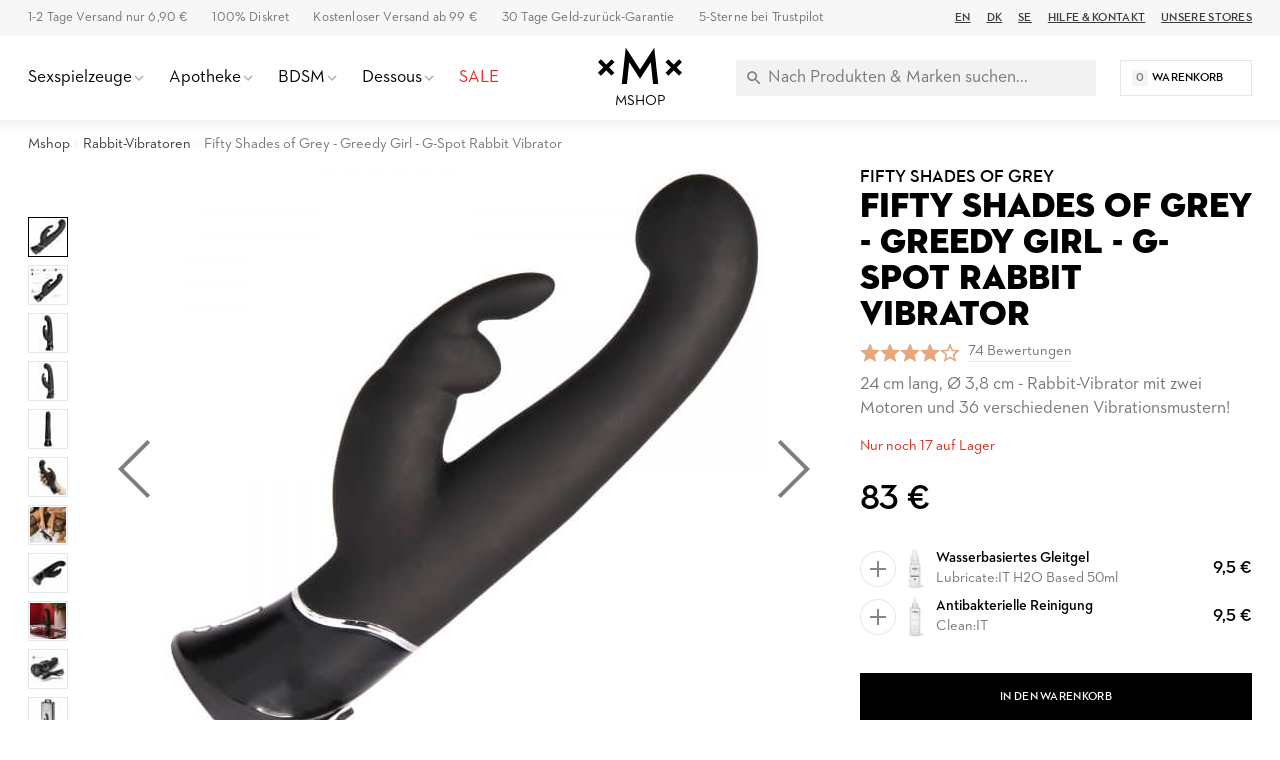

--- FILE ---
content_type: text/html; charset=UTF-8
request_url: https://de.mshop.eu/greedy-girl
body_size: 34626
content:
<!DOCTYPE html>
<html lang="de">
	<head>
        <meta http-equiv="Content-Type" content="text/html; charset=utf-8"/>
<title>Entdecke Greedy Girl - Rabbit Vibrator Fifty Shades of Grey</title>
<meta name="viewport" content="width=device-width,user-scalable=no,initial-scale=1,minimum-scale=1,maximum-scale=1"/>
<meta name="theme-color" content="#FFFFFF"/>
<meta name="apple-mobile-web-app-status-bar-style" content="white"/>
<meta name="description" content="Entdecke Greedy Girl nur 77,99 € bei Mshop ✅ GRATIS 1-2  tageLieferung ✓ 100% diskret &amp; sicher"/>
<meta name="robots" content="INDEX,FOLLOW"/>


<meta property="og:updated_time" content="1768914224"/>
<meta property="og:site" content="https://de.mshop.eu"/>
<meta property="og:site_name" content="De.mshop.eu"/>
<meta property="og:locale" content="de_DE"/>
<meta property="og:url" content="https://de.mshop.eu/greedy-girl"/>
<meta property="og:type" content="product"/>
<meta property="og:title" content="Fifty Shades of Grey - Greedy Girl - G-Spot Rabbit Vibrator - Rabbit Vibrator @ de.Mshop.eu &#x1F6D2;"/>
<meta property="og:description" content="Entdecke Fifty Shades of Grey - Greedy Girl - G-Spot Rabbit Vibrator bei Mshop für 82,99 €. 100% diskret &amp; sicher. 1-2 Tage Lieferung."/>
<meta property="og:image" content="https://de.mshop.eu/media/catalog/product/cache/4/image/1200x630/9df78eab33525d08d6e5fb8d27136e95/r/a/rabbit-vibrator.jpg"/>
<meta property="og:image:width" content="1200"/>
<meta property="og:image:height" content="630"/>
<link rel="shortcut icon" href="/static/img/app-icon/app-icon-16x16.png"/>
<link rel="icon" sizes="48x48" href="/static/img/app-icon/app-icon-48x48.png"/>
<link rel="icon" sizes="96x96" href="/static/img/app-icon/app-icon-96x96.png"/>
<link rel="icon" sizes="144x144" href="/static/img/app-icon/app-icon-144x144.png"/>
<link rel="icon" sizes="192x192" href="/static/img/app-icon/app-icon-192x192.png"/>
<link rel="apple-touch-icon" href="/static/img/app-icon/app-icon-192x192.png"/>
<link rel="apple-touch-icon" sizes="16x16" href="/static/img/app-icon/app-icon-16x16.png"/>
<link rel="apple-touch-icon" sizes="32x32" href="/static/img/app-icon/app-icon-32x32.png"/>
<link rel="apple-touch-icon" sizes="48x48" href="/static/img/app-icon/app-icon-48x48.png"/>
<link rel="apple-touch-icon" sizes="96x96" href="/static/img/app-icon/app-icon-96x96.png"/>
<link rel="apple-touch-icon" sizes="144x144" href="/static/img/app-icon/app-icon-144x144.png"/>
<link rel="apple-touch-icon" sizes="192x192" href="/static/img/app-icon/app-icon-192x192.png"/>
<link rel="canonical" href="https://de.mshop.eu/greedy-girl"/>
<link rel="alternate" hreflang="sv-SE" href="https://www.mshop.se/greedy-girl"/>
<link rel="alternate" hreflang="da-DK" href="https://www.mshop.dk/greedy-girl"/>
<link rel="alternate" hreflang="en-US" href="https://www.mshop.eu/greedy-girl"/>
<link rel="alternate" hreflang="de-DE" href="https://de.mshop.eu/greedy-girl"/>
<link rel="alternate" hreflang="x-default" href="https://de.mshop.eu/greedy-girl"/>
<link rel="preload" href="/static/font/xmx-display-bold.min.woff2" as="font" type="font/woff2" crossorigin/>
<link rel="preload" href="/static/font/xmx-display-titling.min.woff2" as="font" type="font/woff2" crossorigin/>
<link rel="preload" href="/static/font/xmx-text-bold.min.woff2" as="font" type="font/woff2" crossorigin/>
<link rel="preload" href="/static/font/xmx-text-book.min.woff2" as="font" type="font/woff2" crossorigin/>
<link rel="preload" href="/static/font/xmx-text-demi.min.woff2" as="font" type="font/woff2" crossorigin/>
<link rel="preconnect" href="https://policy.app.cookieinformation.com" crossorigin/>
<link rel="preconnect" href="https://api.clerk.io" crossorigin/>

<svg style="display: none">
    <symbol id="xmx-icon-length" viewBox="0 0 24 24">
        <path d="M4 18c-.55 0-1.02-.195-1.414-.586A1.935 1.935 0 0 1 2 16V8c0-.55.195-1.02.586-1.414C2.98 6.196 3.449 6 4 6h16c.55 0 1.02.195 1.414.586.39.394.586.863.586 1.414v8c0 .55-.195 1.02-.586 1.414-.394.39-.863.586-1.414.586Zm0-2h16V8h-3v4h-2V8h-2v4h-2V8H9v4H7V8H4Zm3-4h2Zm4 0h2Zm4 0h2Zm-3 0Zm0 0"></path>
    </symbol>
    <symbol id="xmx-icon-diameter" viewBox="0 0 24 24">
        <path d="M22.11 21.46L2.39 1.73L1.11 3L4.06 5.95C2.78 7.63 2 9.72 2 12C2 17.5 6.5 22 12 22C14.28 22 16.37 21.23 18.05 19.94L20.84 22.73L22.11 21.46M12 20C7.58 20 4 16.42 4 12C4 10.27 4.56 8.68 5.5 7.38L16.62 18.5C15.32 19.45 13.73 20 12 20M8.17 4.97L6.72 3.5C8.25 2.56 10.06 2 12 2C17.5 2 22 6.5 22 12C22 13.94 21.44 15.75 20.5 17.28L19.03 15.83C19.65 14.69 20 13.39 20 12C20 7.58 16.42 4 12 4C10.61 4 9.31 4.35 8.17 4.97Z"></path>
    </symbol>
    <symbol id="xmx-icon-weight" viewBox="0 0 24 24">
        <path d="M240-200h480l-57-400H297l-57 400Zm240-480q17 0 28.5-11.5T520-720q0-17-11.5-28.5T480-760q-17 0-28.5 11.5T440-720q0 17 11.5 28.5T480-680Zm113 0h70q30 0 52 20t27 49l57 400q5 36-18.5 63.5T720-120H240q-37 0-60.5-27.5T161-211l57-400q5-29 27-49t52-20h70q-3-10-5-19.5t-2-20.5q0-50 35-85t85-35q50 0 85 35t35 85q0 11-2 20.5t-5 19.5ZM240-200h480-480ZM6 19h12L16.574 9H7.426Zm6-12c.285 0 .52-.098.71-.29A.963.963 0 0 0 13 6a.963.963 0 0 0-.29-.71A.963.963 0 0 0 12 5a.963.963 0 0 0-.71.29A.963.963 0 0 0 11 6c0 .285.098.52.29.71.19.192.425.29.71.29Zm2.824 0h1.75c.5 0 .934.168 1.301.5.367.332.59.742.676 1.227l1.426 10a1.939 1.939 0 0 1-.465 1.585c-.39.458-.895.688-1.512.688H6c-.617 0-1.121-.23-1.512-.688a1.939 1.939 0 0 1-.465-1.585l1.426-10c.086-.485.309-.895.676-1.227.367-.332.8-.5 1.3-.5h1.75a4.988 4.988 0 0 1-.124-.488A2.343 2.343 0 0 1 9 6c0-.832.293-1.543.875-2.125A2.898 2.898 0 0 1 12 3c.832 0 1.543.293 2.125.875C14.707 4.457 15 5.168 15 6c0 .184-.016.355-.05.512-.032.16-.075.32-.126.488ZM6 19h12Zm0 0"></path>
    </symbol>
    <symbol id="xmx-icon-vegan" viewBox="0 0 24 24">
        <path d="M11 21v-7.977a7.978 7.978 0 0 1-3.074-.609 7.983 7.983 0 0 1-2.602-1.738 7.76 7.76 0 0 1-1.722-2.602A8.043 8.043 0 0 1 3 5V3h2c1.05 0 2.066.203 3.05.613a7.905 7.905 0 0 1 2.598 1.739c.52.515.95 1.082 1.29 1.699.34.617.605 1.273.789 1.972.082-.113.171-.226.273-.335.102-.11.207-.223.324-.336a7.922 7.922 0 0 1 2.602-1.739A7.91 7.91 0 0 1 19 6h2v2a7.91 7.91 0 0 1-.613 3.074 7.922 7.922 0 0 1-1.739 2.602 7.774 7.774 0 0 1-2.585 1.722A7.956 7.956 0 0 1 13 16v5Zm0-10c0-.8-.152-1.563-.46-2.29a6.12 6.12 0 0 0-1.313-1.937 6.12 6.12 0 0 0-1.938-1.312A5.79 5.79 0 0 0 5 5c0 .8.148 1.566.45 2.3.3.735.734 1.384 1.3 1.95.566.566 1.215 1 1.95 1.3.734.302 1.5.45 2.3.45Zm2 3a5.92 5.92 0 0 0 4.227-1.75 6.04 6.04 0 0 0 1.312-1.95C18.848 9.567 19 8.8 19 8c-.8 0-1.566.152-2.3.46a6.04 6.04 0 0 0-1.95 1.313A5.92 5.92 0 0 0 13 14Zm0 0Zm-2-3Zm0 0"></path>
    </symbol>
    <symbol id="xmx-icon-cooling" viewBox="0 0 24 24">
        <path d="m20.79 13.95-2.33.62-2-1.13v-2.88l2-1.13 2.33.62.52-1.93-1.77-.47.46-1.77-1.93-.52-.62 2.33-2 1.13L13 7.38V5.12l1.71-1.71L13.29 2 12 3.29 10.71 2 9.29 3.41 11 5.12v2.26L8.5 8.82l-2-1.13-.58-2.33L4 5.88l.47 1.77-1.77.47.52 1.93 2.33-.62 2 1.13v2.89l-2 1.13-2.33-.62-.52 1.93 1.77.47L4 18.12l1.93.52.62-2.33 2-1.13L11 16.62v2.26l-1.71 1.71L10.71 22 12 20.71 13.29 22l1.41-1.41-1.7-1.71v-2.26l2.5-1.45 2 1.13.62 2.33 1.88-.51-.47-1.77 1.77-.47-.51-1.93M9.5 10.56 12 9.11l2.5 1.45v2.88L12 14.89l-2.5-1.45v-2.88Z"></path>
    </symbol>
    <symbol id="xmx-icon-warming" viewBox="0 0 24 24">
        <path d="M17.66 11.2c-.23-.3-.51-.56-.77-.82-.67-.6-1.43-1.03-2.07-1.66C13.33 7.26 13 4.85 13.95 3c-.95.23-1.78.75-2.49 1.32-2.59 2.08-3.61 5.75-2.39 8.9.04.1.08.2.08.33 0 .22-.15.42-.35.5-.23.1-.47.04-.66-.12a.58.58 0 0 1-.14-.17c-1.13-1.43-1.31-3.48-.55-5.12C5.78 10 4.87 12.3 5 14.47c.06.5.12 1 .29 1.5.14.6.41 1.2.71 1.73 1.08 1.73 2.95 2.97 4.96 3.22 2.14.27 4.43-.12 6.07-1.6 1.83-1.66 2.47-4.32 1.53-6.6l-.13-.26c-.21-.46-.77-1.26-.77-1.26m-3.16 6.3c-.28.24-.74.5-1.1.6-1.12.4-2.24-.16-2.9-.82 1.19-.28 1.9-1.16 2.11-2.05.17-.8-.15-1.46-.28-2.23-.12-.74-.1-1.37.17-2.06.19.38.39.76.63 1.06.77 1 1.98 1.44 2.24 2.8.04.14.06.28.06.43.03.82-.33 1.72-.93 2.27Z"></path>
    </symbol>
    <symbol id="xmx-warranty" viewBox="0 0 256 256">
        <path d="M127.853 254.218c-68.93 0-125.008-56.524-125.008-126s56.078-126 125.008-126 125.008 56.524 125.008 126-56.078 126-125.008 126Z" fill="#cadbc3"/><path fill="none" d="M5.178 79.064h245.644v79.871H5.178z"/><path d="M52.09 89.314h-6.498V79.063h18.693v45.561H52.091v-35.31ZM70.649 101.776c0-15.276 9.514-23.249 21.172-23.249s21.173 7.973 21.173 23.25-9.514 23.45-21.173 23.45-21.172-8.174-21.172-23.45Zm29.882.068c0-7.973-3.283-12.864-8.71-12.864s-8.71 4.89-8.71 12.864 3.283 12.931 8.71 12.931 8.71-4.958 8.71-12.931ZM116.744 101.776c0-15.276 9.515-23.249 21.173-23.249s21.172 7.973 21.172 23.25-9.514 23.45-21.172 23.45-21.173-8.174-21.173-23.45Zm29.883.068c0-7.973-3.283-12.864-8.71-12.864s-8.71 4.89-8.71 12.864 3.282 12.931 8.71 12.931 8.71-4.958 8.71-12.931ZM162.572 89.18c0-6.097 5.092-10.72 11.324-10.72s11.255 4.623 11.255 10.72c0 6.03-5.025 10.788-11.255 10.788s-11.324-4.758-11.324-10.788Zm33.769-10.117h8.844l-28.61 45.561h-8.844l28.61-45.561ZM177.044 89.18c0-1.943-1.34-3.35-3.149-3.35-1.876 0-3.149 1.407-3.149 3.35 0 2.077 1.274 3.417 3.15 3.417 1.808 0 3.148-1.34 3.148-3.417Zm10.587 25.26c0-6.097 5.092-10.72 11.323-10.72s11.256 4.623 11.256 10.72-5.025 10.786-11.256 10.786-11.323-4.689-11.323-10.786Zm14.471 0c0-1.944-1.34-3.283-3.148-3.283-1.877 0-3.15 1.34-3.15 3.283 0 2.077 1.273 3.416 3.15 3.416 1.809 0 3.148-1.34 3.148-3.416ZM48.616 145.363c0-7.995 5.928-13.572 13.65-13.572 3.823 0 7.06 1.092 9.244 3.432l-1.91 1.91c-1.717-1.793-4.057-2.807-7.333-2.807-6.24 0-10.725 4.719-10.725 11.037s4.524 11.038 10.96 11.038c3.626 0 6.2-1.093 7.838-2.419v-5.577h-7.878v-2.496h10.53v9.36c-1.95 1.912-5.499 3.667-10.49 3.667-7.918 0-13.886-5.578-13.886-13.573ZM87.344 131.83h.468l11.232 26.794H96.08l-2.418-5.967H81.494l-2.38 5.967h-2.769l10.999-26.794Zm5.343 18.408-4.095-10.14c-.507-1.247-1.014-3.08-1.014-3.159-.039.079-.546 1.912-1.053 3.12l-4.056 10.18h10.217ZM104.074 132.103h7.956c5.54 0 9.439 2.613 9.439 8.112 0 3.9-2.145 6.435-5.577 7.488l6.474 10.921h-3.315l-6.084-10.452c-.39.039-.82.039-1.248.039h-4.836v10.413h-2.809v-26.52Zm7.801 13.69c4.33 0 6.669-1.834 6.669-5.578 0-3.821-2.379-5.615-6.669-5.615h-4.992v11.193h4.992ZM136.561 131.83h.468l11.233 26.794h-2.964l-2.418-5.967h-12.17l-2.378 5.967h-2.769l10.998-26.794Zm5.344 18.408-4.095-10.14c-.507-1.247-1.014-3.08-1.014-3.159-.04.079-.546 1.912-1.054 3.12l-4.055 10.18h10.218ZM157.543 140.177c-.702-.82-1.716-2.224-1.833-2.42 0 .196.234 1.912.234 2.966v17.901h-2.652V131.83h.468l15.835 18.72c.702.86 1.716 2.302 1.833 2.458 0-.078-.195-1.872-.195-3.003v-17.901h2.613v26.793h-.468l-15.835-18.72ZM186.91 134.6h-8.151v-2.496h19.11v2.496h-8.151v24.024h-2.808V134.6ZM202.9 132.103h2.846v26.521H202.9v-26.52ZM139.449 176.716l-3.874 15.457 15.323 4.373-15.323 4.373 3.874 15.458L128 205.293l-11.449 11.084 3.874-15.458-15.323-4.373 15.323-4.373-3.874-15.457L128 187.8l11.449-11.084z"/>
    </symbol>
</svg>

<link rel="stylesheet" type="text/css" href="/static/css/mshop-core-5.2.7.min.css"/>

<script>
    window.dataLayer = window.dataLayer || [];
    function gtag(){ dataLayer.push(arguments); }
    gtag('consent', 'default', {
    'ad_storage': 'denied',
    'ad_user_data': 'denied',
    'ad_personalization': 'denied',
    'analytics_storage': 'denied',
    'wait_for_update': 500
    });
    gtag('set', 'ads_data_redaction', true);
    gtag('set', 'url_passthrough', true);

    </script>
<script id="CookieConsent" type="text/javascript" data-culture="de" src=" https://policy.app.cookieinformation.com/uc.js" data-gcm-version="2.0"></script>

<!-- Global site tag (gtag.js) - Google Analytics -->
<script async src="https://www.googletagmanager.com/gtag/js?id=UA-2621733-19"></script>
<script>
  window.dataLayer = window.dataLayer || [];
  function gtag(){dataLayer.push(arguments);}
  gtag('js', new Date());
  gtag('config', 'UA-2621733-19', {'allow_google_signals': false});
</script>
    </head>
    <body class=" catalog-product-view catalog-product-view product-greedy-girl">
                        
<div class="xmx-desktop-header" id="desktop-header">
    <div class="xmx-skrim" id="desktop-search-skrim"></div>
    <div class="xmx-desktop-header-placeholder">
        <div class="xmx-desktop-header-sticky" id="xmx-desktop-header-sticky">
            <div class="xmx-desktop-header-sticky-inner">
                <div class="xmx-desktop-header-sub-area">
                    <div class="xmx-desktop-header-sub-area-inner">
                        <div class="xmx-desktop-header-trust-points">
                            <a class="xmx-desktop-header-trust-point" href="/hilfe#lieferung">1-2 Tage Versand nur 6,90 €</a>
<a class="xmx-desktop-header-trust-point" href="/hilfe#lieferung">100% Diskret</a>
<a class="xmx-desktop-header-trust-point" href="/hilfe#lieferung">Kostenloser Versand ab 99 €</a>
<a class="xmx-desktop-header-trust-point" href="/hilfe#rücksendung">30 Tage Geld-zurück-Garantie</a>
<a class="xmx-desktop-header-trust-point" href="/trustpilot">5-Sterne bei Trustpilot</a>
                         </div>
                        <div class="xmx-desktop-header-courtesy-links">
                            <a class="xmx-desktop-header-courtesy-link" href="https://www.mshop.eu">EN</a>
<a class="xmx-desktop-header-courtesy-link" href="https://www.mshop.dk">DK</a>
<a class="xmx-desktop-header-courtesy-link" href="https://www.mshop.se">SE</a>
<a class="xmx-desktop-header-courtesy-link" href="/hilfe">Hilfe & Kontakt</a>
<a class="xmx-desktop-header-courtesy-link" href="/unsere-stores">Unsere Stores</a>                        </div>
                    </div>
                </div>
                <div class="xmx-desktop-header-main-area" id="desktop-header-main-area">
                    <div class="xmx-desktop-header-main-area-inner">
                                                <div class="xmx-desktop-header-navigation">
	<div class="xmx-desktop-header-navigation-entry">
		<a href="/sextoys" class="xmx-desktop-header-navigation-button" title="Intimleksaker">
			<div class="xmx-desktop-header-navigation-button-label" >Sexspielzeuge</div>
			<div class="xmx-desktop-header-navigation-button-chevron xmx-icon-expand"></div>
		</a>
		<div class="xmx-desktop-header-menu">
			<div class="xmx-desktop-header-sections">
				<div class="xmx-desktop-header-sections-inner">
					<div class="xmx-desktop-header-menu-section">
						<div class="xmx-desktop-header-menu-section-column">
							<a href="/sextoys" class="xmx-caption" title="Alle Genuss-Spielzeuge">Alle Genuss-Spielzeuge</a>
							<nav class="xmx-links">
								<a href="/sextoys-fur-paare" class="xmx-link" title="Erwachsenenspielzeug für Paare">Erwachsenenspielzeug für Paare</a>
								<a href="/sextoys-fur-frauen" class="xmx-link" title="Sexspielzeug für Frauen">Sexspielzeug für Frauen</a>
								<a href="/sextoys-fur-manner" class="xmx-link" title="Sexspielzeug für Männer">Sexspielzeug für Männer</a>
								 
								<a href="/topsellers" class="xmx-link" title="Bestenliste">Bestenliste</a>
							</nav>
							<a href="/sextoys/vibratoren" class="xmx-caption" title="Vibratoren">Vibratoren</a>
							<nav class="xmx-links">
								 
								<a href="/sextoys/vibratoren/druckwellenvibratoren" class="xmx-link" title="Lufttrycksvibratorer">Luftdruckvibratoren</a>
								<a href="/sextoys/vibratoren/rabbitvibratoren" class="xmx-link" title="Rabbitvibratorer">Rabbit-Vibratoren</a>
								<a href="/sextoys/vibratoren/g-punkt-vibratoren" class="xmx-link" title="G-punktsvibratorer">G-Punkt-Vibratoren</a>
								<a href="/sextoys/vibratoren/magic-wand-massager" class="xmx-link" title="Magic Wand massager">Magic Wand Massager</a>
								<a href="/sextoys/vibratoren/c-form-vibratoren" class="xmx-link" title="Parvibratorer">Paarvibratoren</a>
								<a href="/sextoys/vibratoren/vibro-eier" class="xmx-link" title="Vibrerande Ägg">Vibrierende Eier</a>
                                <a href="/sextoys/liebeskugeln" class="xmx-link" title="Knipkulor"> Liebeskugeln</a>      
								<a href="/sextoys/vibratoren/fingervibratoren" class="xmx-link" title="Fingervibratorer">Finger-Vibratoren</a>
								<a href="/sextoys/vibratoren/app-gesteuerte-vibratoren" class="xmx-link" title="Appstyrda Vibratorer">App-gesteuerte Vibratoren</a>
								<a href="/sextoys/vibratoren/minivibratoren" class="xmx-link" title="Bulletvibrator">Bullet-Vibratoren</a>
							</nav>
						</div>
						<div class="xmx-desktop-header-menu-section-column">
							<a href="/sextoys/dildos" class="xmx-caption" title="Dildos">Dildo</a>
							<nav class="xmx-links">
								<a href="/sextoys/dildos/realistisch" class="xmx-link" title="Realistische Dildos">Realistische Dildo</a>
								<a href="/sextoys/dildos/riesen-dildo" class="xmx-link" title="Große Dildos">Große Dildo</a>
								<a href="/sextoys/dildos/glasdildos" class="xmx-link" title="Glasdildos">Glasdildo</a>
								<a href="/sextoys/dildos/strapon-" class="xmx-link" title="Strap on">Strap-On-Dildo</a>
								<a href="/sextoys/dildos/doppeldildos" class="xmx-link" title="Doppel-Dildos">Doppel-Dildo</a>
                                <a href="/sextoys/dildos/dragon" class="xmx-link" title="Dragon Dildo">Drachendildo</a>
								<a href="/sextoys/dildos/dildos-mit-saugnapf" class="xmx-link" title="Dildos mit Saugnapf">Dildo mit Saugnapf</a>
							</nav>
							<a href="/sextoys/sextoys-fur-manner/masturbatoren" class="xmx-caption" title="Masturbatorer">Masturbatoren</a>
							<nav class="xmx-links">
								<a href="/sextoys/sextoys-fur-manner/masturbatoren" class="xmx-link" title="Lösvaginor">Künstliche Vaginas</a>
								<a href="/sextoys/sextoys-fur-manner/fleshlight" class="xmx-link" title="Fleshlight">Fleshlight</a>
								<a href="/sextoys/sextoys-fur-manner/masturbatoren/masturbations-ei" class="xmx-link" title="Runkägg">Masturbations-Ei</a>
								<a href="/sextoys/sextoys-fur-manner/masturbatoren/taschenmuschi" class="xmx-link" title="Pocket Pussy">Taschenmuschi</a>
							</nav>
							<a href="/sextoys/sextoys-fur-paare/penisringe" class="xmx-caption" title="Penisringar">Penisringe</a>
							<nav class="xmx-links">
								
								<a href="/sextoys/sextoys-fur-manner/penispumpen" class="xmx-link" title="Penispumpar">Penispumpe</a>
								<a href="/sextoys/sextoys-fur-manner/penisverlangerung" class="xmx-link" title="Penisförlängare">Penisverlängerer</a>
								<a href="/sextoys/sextoys-fur-paare/penishullen" class="xmx-link" title="Penissleeve">Penis Sleeves</a>
                                <a href="/sextoys/sextoys-fur-manner/penisringe" class="xmx-link" title="Kukring">Hodenring</a>   
							</nav>
						</div>
						<div class="xmx-desktop-header-menu-section-column">
							<a href="/sextoys/sextoys-fur-manner/sexpuppen" class="xmx-caption" title="Sexdockor">Sexpuppen</a>
							<nav class="xmx-links">
								 
								<a href="/sextoys/sextoys-fur-manner/real-dolls" class="xmx-link" title="Real Doll">Real Dolls</a>
							</nav>
							<a href="/sextoys/analtoys" class="xmx-caption" title="Anala Sexleksaker">Anale Sexspielzeuge</a>
							<nav class="xmx-links">
								<a href="/sextoys/sextoys-fur-manner/analplugs" class="xmx-link" title="Buttplug">Analplug</a>
								<a href="/sextoys/analtoys/analkugel" class="xmx-link" title="Analkulor">Analkugeln</a>
								<a href="/sextoys/dildos/anal-dildo" class="xmx-link" title="Analdildos">Analdildos</a>
								<a href="/sextoys/sextoys-fur-manner/prostata-vibratoren" class="xmx-link" title="Prostatamassage">Prostatamassager</a>
								<a href="/sextoys/analtoys/prostata-massager" class="xmx-link" title="Anal Vibrator">Anal Vibrator</a>
							</nav>
							<a href="/sextoys" class="xmx-caption" title="Fler Intimleksaker">Weitere Intimspielzeuge</a>
							<nav class="xmx-links">
								<a href="/sextoys/sextoys-fur-paare/sexspiele" class="xmx-link" title="Sexspel">Sexspiele</a>
								<a href="/sextoys/liebeskugeln" class="xmx-link" title="Liebeskugeln">Liebeskugeln</a>
								<a href="/bdsm/sexmaschinen" class="xmx-link" title="Sexmaschinen">Sexmaschinen</a>
								<a href="/bdsm/sex-schaukel" class="xmx-link" title="Sexschaukeln">Sexschaukeln</a>
								<a href="/bdsm/zubehor" class="xmx-link">Zubehör</a>
							</nav>

						</div>
						<div class="xmx-desktop-header-menu-section-column xmx-desktop-header-menu-section-column--grey">
							<div class="xmx-caption">Anleitungen</div>
							<nav class="xmx-links">
								<a href="/guide/oralsex" class="xmx-link" title="Guide till Oralsex">Oralsex-Anleitung</a>
								<a href="/guide/analsex" class="xmx-link" title="Guide till Analsex">Analsex-Anleitung</a>
								<a href="/guide/forspel" class="xmx-link" title="Guide till Förspel">Vorspiel-Anleitung</a>
								 
							</nav>
							<div class="xmx-caption"><a href="/marken" class="xmx-caption" title="Alla märken">Einkaufen nach Marke</a></div>
		 
							<nav class="xmx-links">
								<a href="/private-collection" class="xmx-link" title="Mshop Private Collection">Mshop Private Collection</a>
								<a href="/alle/womanizer" class="xmx-link" title="Womanizer">Womanizer</a>
								<a href="/satisfyer-pro-2-gold" class="xmx-link" title="Satisfyer">Satisfyer</a>
								<a href="/sextoys/sextoys-fur-manner/fleshlight" class="xmx-link" title="Fleshlight">Fleshlight</a>
								<a href="/alle/we-vibe" class="xmx-link" title="We-vibe">We-Vibe</a>
								<a href="/alle/ladylove" class="xmx-link" title="Ladylove">Ladylove</a>
								<a href="/alle/lovense" class="xmx-link" title="Lovense">Lovense</a>
								<a href="/alle/bathmate" class="xmx-link" title="Bathmate">Bathmate</a>
								<a href="/alle/fifty-shades-of-grey" class="xmx-link" title="Fifty Shades of Grey">Fifty Shades of Grey</a>
		 					</nav>
						</div>
					</div>
				</div>
			</div>
		</div>
	</div>
	<div class="xmx-desktop-header-skrim"></div>

	<div class="xmx-desktop-header-navigation-entry">
		<a href="/drogerie" class="xmx-desktop-header-navigation-button" title="Apotek">
			<div class="xmx-desktop-header-navigation-button-label">Apotheke</div>
			<div class="xmx-desktop-header-navigation-button-chevron xmx-icon-expand"></div>
		</a>
		<div class="xmx-desktop-header-menu">
			<div class="xmx-desktop-header-sections">
				<div class="xmx-desktop-header-sections-inner">
					<div class="xmx-desktop-header-menu-section">
						<div class="xmx-desktop-header-menu-section-column">
							<a href="/drogerie" class="xmx-caption" title="Apothekek">Drogerie</a>
							<nav class="xmx-links">
								<a href="/drogerie/gleitgel" class="xmx-link" title="Gleitmittel">Gleitmittel</a>
								<a href="/drogerie/potenzmittel/verstarken" class="xmx-link">Luststeigernd</a>
								<a href="/drogerie/potenzmittel/verzogern" class="xmx-link">Verzögernd</a>
								<a href="/drogerie/kondome" class="xmx-link" title="Kondome">Kondome</a>
								<a href="/drogerie/massage" class="xmx-link">Massageöl & Kerzen</a>
								<a href="/drogerie/hygiene" class="xmx-link" title="Intimhygiene"> Intimhygiene</a>
                                <a href="/drogerie/menstruationstasse" class="xmx-link" title="Menstruationstasse">Menstruationstasse</a>
								<a href="/sextoys/liebeskugeln" class="xmx-link" title="Liebeskugeln">Liebeskugeln</a>
							</nav>
						</div>
						<div class="xmx-desktop-header-menu-section-column">
							<div class="xmx-caption">Effekt</div>
							<nav class="xmx-links">
								<a href="/drogerie/gleitgel/warmende-gleitgele" class="xmx-link">Wärmend</a>
								<a href="/drogerie/gleitgel/kuhlende-gleitgele" class="xmx-link">Kühlend</a>
								<a href="/drogerie/potenzmittel" class="xmx-link">Potenz</a>
							</nav>
						</div>
						<div class="xmx-desktop-header-menu-section-column">
							<div class="xmx-caption">Körperteil</div>
							<nav class="xmx-links">
								<a href="/drogerie/potenzmittel/verstarken/klitoris" class="xmx-link">Klitoris</a>
								 
								<a href="/drogerie/potenzmittel/verstarken/penis" class="xmx-link">Penis</a>
								<a href="/drogerie/analdusche" class="xmx-link">Anal</a>
							</nav>
						</div>
						<div class="xmx-desktop-header-menu-section-column xmx-desktop-header-menu-section-column--grey">
							<a class="xmx-caption" href="/gesundheit">Gesundheit & Sexhilfsmittel</a>
							<nav class="xmx-links">
								<a href="/gesundheit/prostatastimulation" class="xmx-link" title="Prostatastimulering">Prostatastimulation</a>
								<a href="/gesundheit/erektionsprobleme" class="xmx-link" title="Erektionsproblem">Erektionsprobleme</a>
								<a href="/gesundheit/beckenboden" class="xmx-link" title="Inkontinens">Beckenbodenmuskulatur & Inkontinenz</a>
	                          
                                <a href="/gesundheit/trockene-schleimhaute" class="xmx-link" title="Torra slemhinnor">Bei trockenen Schleimhäuten</a>
		                        <a href="/durex-intense-orgasmic-gel-10-ml" class="xmx-link" title="Orgasmic Gel">Orgasmisches Gel</a>
							</nav>
							<div class="xmx-caption">Einkaufen nach Marke</div>
							<nav class="xmx-links">
								<a href="/alle/mshop-care" class="xmx-link" title="Mshop Care">Mshop Care</a>
								<a href="/alle/rfsu" class="xmx-link" title="RFSU">RFSU</a>
								<a href="/alle/pjur" class="xmx-link" title="Pjur">Pjur</a>
								<a href="/alle/sliquid" class="xmx-link" title="Sliquid">Sliquid</a>
								<a href="/alle/system-jo" class="xmx-link" title="System JO">System JO</a>
							</nav>
						</div>
					</div>
				</div>
			</div>
		</div>
	</div>
	<div class="xmx-desktop-header-skrim"></div>

	<div class="xmx-desktop-header-navigation-entry">
		<a href="/bdsm" class="xmx-desktop-header-navigation-button" title="BDSM">
			<div class="xmx-desktop-header-navigation-button-label">BDSM</div>
			<div class="xmx-desktop-header-navigation-button-chevron xmx-icon-expand"></div>
		</a>
		<div class="xmx-desktop-header-menu">
			<div class="xmx-desktop-header-sections">
				<div class="xmx-desktop-header-sections-inner">
					<div class="xmx-desktop-header-menu-section">
						<div class="xmx-desktop-header-menu-section-column">
							<a class="xmx-caption" href="/bdsm" title="BDSM">BDSM</a>
							<nav class="xmx-links">
                                <a href="/bdsm/bondage/peitschen-und-paddles/handschelle" class="xmx-link" title="Handbojor">Handschellen</a>

								<a href="/bdsm/bondage/peitschen-und-paddles/peitsche" class="xmx-link" title="Piskor">Peitschen</a>
								<a href="/bdsm/bondage/peitschen-und-paddles/spanking-paddel" class="xmx-link" title="Piskor">Paddles</a>
								<a href="/bdsm/bondage/fifty-shades-of-grey" class="xmx-link" title="Fifty Shades of Grey">Fifty Shades of Grey</a>
								<a href="/bdsm/nippelklammer" class="xmx-link" title="Nipple Clamps">Brustklammern</a>
								<a href="/bdsm/bondage/gagballs" class="xmx-link" title="Gagball">Knebelball</a>
								<a href="/bdsm/pumpen" class="xmx-link" title="Pumpar">Vagina Pumpen</a>
                                <a href="/bdsm/elektroschocker" class="xmx-link" title="Elektro sex">Elektrosex</a> 
								<a href="/bdsm/keuschheitsgurtel" class="xmx-link" title="Ögonbindel">Keuschheitsgürtel</a>
								<a href="/bdsm/sex-kissen" class="xmx-link" title="Sexmöbler">Sexmöbel</a> 
                                <a href="/bdsm/sex-maschine" class="xmx-link" title="Sexmaskin">Sexmaschine</a>  
                                <a href="/bdsm/penisplugg" class="xmx-link" title="Sexmaskin">Penisplugg</a> 
 								<a href="/bdsm/spreizleiste" class="xmx-link" title="Ögonbindel">Spreader Bar</a>
								<a href="/bdsm/schmerz" class="xmx-link" title="Smärta BDSM">Schmerz</a> 
                                <a href="/bdsm/sex-schaukel" class="xmx-link" title="sexswing">Sexschaukel</a>  
                               
                               
							</nav>
						</div>
                         <div class="xmx-desktop-header-menu-section-column">
							<a class="xmx-caption" href="/bdsm/bondage" title="Bondage">Bondage</a>
							<nav class="xmx-links">
								<a href="/bdsm/bondage/handschellen-und-fesseln" class="xmx-link" title="Handbojor">Handfesseln & Bindungen</a>
								<a href="/bdsm/bondage/befestigung" class="xmx-link" title="Bindande bondage">Bindungen</a>
                 				<a href="/bdsm/bondage/halsband" class="xmx-link" title="Halsband">Halsband</a>
								<a href="/bdsm/nippelklammer" class="xmx-link" title="Nipple Clamps">Nippelklemmen</a>
                                <a href="/bdsm/bondage/feder-kitzler" class="xmx-link" title="Ticklers">Kitzler</a>
								<a href="/bdsm/maske" class="xmx-link" title="Bondage mask">Maske</a>
								<a href="/bdsm/augenbinde" class="xmx-link" title="Ögonbindel">Augenbinde</a>
								<a href="/bdsm/gagball" class="xmx-link" title="Gagball">Gagball</a>
								<a href="/bdsm/seil" class="xmx-link" title="Rep">Bondage Rope</a> 
                                <a href="/bdsm/klebeband" class="xmx-link" title="Tejp">Bondage Tape</a>  
     
							</nav>
						</div>
						<div class="xmx-desktop-header-menu-section-column">
							<a class="xmx-caption" href="/bdsm/rollenspiel" title="Sex Rollspel">Rollenspiele</a>
							<nav class="xmx-links">
								<a href="/bdsm/maske" class="xmx-link">Masken</a>
								<a href="/bdsm/schmuck" class="xmx-link">Körperschmuck</a>
								<a href="/bdsm/keuschheitsgurtel" class="xmx-link" title="Kyskhetsbur">Cock Cage</a>
								<a href="/dessous/bdsm-bekleidung" class="xmx-link">BDSM-Kleidung</a>
							</nav>
						</div>
						<div class="xmx-desktop-header-menu-section-column xmx-desktop-header-menu-section-column--grey">
							<div class="xmx-caption">Erlebnisse</div>
							<nav class="xmx-links">
								<a href="/guide/bondage" class="xmx-link" title="Guide till BDSM">Bondage-Leitfaden</a>
								<a href="/xp/utforska-bdsm" class="xmx-link" title="Utforska BDSM">BDSM erforschen</a>
                                
							</nav>
							<div class="xmx-caption">Nach Marken einkaufen</div>
							<nav class="xmx-links">
								<a href="/alle/fifty-shades-of-grey" class="xmx-link" title="Fifty Shades of Grey">Fifty Shades of Grey</a>
								<a href="/alle/fetish-fantasy" class="xmx-link">Fetish Fantasy</a>  
								<a href="/alle/cock-master" class="xmx-link" title="Cock Master">Cock Master</a>  
								<a href="/alle/cave-master" class="xmx-link" title="Cave Master">Cave Master</a>    
								<a href="/alle/cockalicious" class="xmx-link" title="Cockalicious">Cockalicious</a>  
							</nav>
						</div> 
					</div>
				</div>
			</div>
		</div>
	</div>
	 <div class="xmx-desktop-header-skrim"></div>

	<div class="xmx-desktop-header-navigation-entry">
		<a href="/dessous" class="xmx-desktop-header-navigation-button" title="Dessous">
			<div class="xmx-desktop-header-navigation-button-label">Dessous</div>
			<div class="xmx-desktop-header-navigation-button-chevron xmx-icon-expand"></div>
		</a>
		<div class="xmx-desktop-header-menu">
			<div class="xmx-desktop-header-sections">
				<div class="xmx-desktop-header-sections-inner">
					<div class="xmx-desktop-header-menu-section">
						<div class="xmx-desktop-header-menu-section-column">
							<a class="xmx-caption" href="/dessous" title="Sexiga Underkläder">Dessous</a>
							<nav class="xmx-links">
								<a href="/dessous/plus-size" class="xmx-link" title="Sexiga Underkläder Plus Size">Dessous in Übergröße</a>
								 
								<a href="/dessous/bdsm-bekleidung" class="xmx-link" title="Sexiga BDSM kläder">BDSM Kleidung</a>
								<a href="/dessous/kostueme" class="xmx-link" title="Sexiga Kostymer">Kostüme</a>
								<a href="/dessous/bdsm_korperschmuck" class="xmx-link">Körperdekoration</a>
								<a href="/dessous/roben-und-kimonos" class="xmx-link" title="Sexiga Morgonrockar och Kimonos">Morgenmäntel & Kimonos</a>
							</nav>
						</div>
						<div class="xmx-desktop-header-menu-section-column">
							<a class="xmx-caption" href="/dessous">Unterwäsche</a>
							<nav class="xmx-links">
								<a href="/dessous/hoeschen-und-bhs" class="xmx-link" title="Trosor">Höschen & BHs</a>
                                
								<a href="/dessous/strapse-strumpfe_strumpfhose" class="xmx-link">Strumpfhalter & Strümpfe</a>
								<a href="/dessous/strumpfhosen" class="xmx-link">Strumpfhosen</a>
							</nav>

							<a class="xmx-caption" href="/dessous/body-teddy_korsage">Corsagen & Bodys</a>
							<nav class="xmx-links">
								 
								<a href="/dessous/bodies-und-teddys" class="xmx-link">Bodies &amp; Teddys</a>
							 
							</nav>
						</div>
						<div class="xmx-desktop-header-menu-section-column">
							<a class="xmx-caption" href="/dessous/minikleid_minirock">Kleider & Röcke</a>
							<nav class="xmx-links">
								<a href="/dessous/negliges" class="xmx-link">Negligés</a>
								<a href="/dessous/babydolls" class="xmx-link">Baby Dolls</a>
								<a href="/dessous/minikleider" class="xmx-link">Minikleider</a>
								<a href="/dessous/minikleid_minirock" class="xmx-link">Miniröcke</a>
							</nav>

							<a class="xmx-caption" href="/dessous/catsuits-und-bodystockings">Catsuits &amp; Bodystockings</a>
							<nav class="xmx-links">
								<a href="/dessous/catsuits" class="xmx-link">Catsuits</a>
								<a href="/dessous/bodystockings" class="xmx-link">Bodystockings</a>
							</nav>
						</div>
						<div class="xmx-desktop-header-menu-section-column xmx-desktop-header-menu-section-column--grey">
							<div class="xmx-caption">Einkaufen nach Stil</div>
							<nav class="xmx-links">
								<a href="/dessous/strapse-strumpfe_strumpfhose" class="xmx-link">Mit Strumpfhalter</a>
								<a href="/dessous/mit-offener-naht" class="xmx-link">Höschen mit offenem Schritt</a>
								<a href="/dessous/mit-spitze" class="xmx-link">Mit Spitze</a>
								<a href="/dessous/mit-schleife" class="xmx-link">Mit Schleife</a>
								<a href="/dessous/netzbekleidung" class="xmx-link">Mit Netz</a>
							</nav>
							<div class="xmx-caption">Einkaufen nach Marke</div>
							<nav class="xmx-links">
								<a href="/alle/rene-rofe" class="xmx-link">René Rofé</a>
								<a href="/alle/cottelli-collection" class="xmx-link">Cotelli Collection</a>  
								<a href="/alle/penthouse"  class="xmx-link">Penthouse</a>
							</nav>
						</div>
					</div>
				</div>
			</div>
		</div>
	</div>
	<div class="xmx-desktop-header-skrim"></div>

	 

	<div class="xmx-desktop-header-navigation-entry">
		<a href="/sale" class="xmx-desktop-header-navigation-button" title="SALE">
			<div class="xmx-desktop-header-navigation-button-label xmx-desktop-header-navigation-button-label--red" >SALE</div>
		</a>
	</div>
</div>                        <a class="xmx-logo" href="https://de.mshop.eu" title="Zur Startseite">
                            <div class="xmx-logo-image"></div>
                            <div class="xmx-logo-name">Mshop</div>
                        </a>
                            <div id="desktop-header-shopping-cart" class="xmx-desktop-header-shopping-cart" title="Sie haben keine Artikel im Warenkorb.">
        <div class="xmx-desktop-header-shopping-cart-button">
            <div class="xmx-desktop-header-shopping-cart-button-count">0</div>
            <div class="xmx-desktop-header-shopping-cart-button-label">Warenkorb</div>
            <div class="xmx-desktop-header-shopping-cart-button-chevron xmx-icon-expand-white"></div>
        </div>
    </div>


<script>
    window.sleeknoteSiteData || (window.sleeknoteSiteData = []);
    window.sleeknoteSiteData.push({'ShoppingCartSKUs': '||'});
    window.sleeknoteSiteData.push({'ShoppingCartSKUCount': 0});
    window.sleeknoteSiteData.push({'ShoppingCartItemCount': 0});
    window.sleeknoteSiteData.push({'ShoppingCartGrandTotal': 0});
    window.sleeknoteSiteData.push({'ShoppingCartSubTotal': 0});
    window.sleeknoteSiteData.push({'ShoppingCartCoupon': ''});
    window.sleeknoteSiteData.push({'ShoppingCartHasCoupon': 'false'});
</script>                        <div class="xmx-desktop-header-search-form">
                            <form action="/catalogsearch/result" method="get" id="desktop-search-form">
                                <input id="desktop-search-input" class="xmx-desktop-header-search-input" type="text" placeholder="Nach Produkten &amp; Marken suchen..." autocorrect="off" autocapitalize="off" spellcheck="false" autocomplete="off" name="q" value="" maxlength="255">
                                <div class="xmx-desktop-header-search-icon xmx-icon-search"></div>
                                <div class="xmx-desktop-header-search-clear-button xmx-icon-clear" id="desktop-search-clear-button"></div>
                            </form>
                        </div>
                        <div class="xmx-desktop-search-dropdown">
                            <div class="xmx-desktop-search-dropdown-inner">
                                <div class="xmx-desktop-search-dropdown-left" id="desktop-search-results">
                                    <div class="xmx-desktop-search-result-area" id="desktop-search-popular">
                                        <div class="xmx-label">Beliebte Suchanfragen</div>
                                        <div class="xmx-search-text-results" id="desktop-search-popular-results"></div>
                                    </div>
                                    <div class="xmx-desktop-search-result-area" id="desktop-search-suggestions">
                                        <div class="xmx-label">Vorschlag</div>
                                        <div class="xmx-search-text-results" id="desktop-search-suggestion-results"></div>
                                    </div>
                                    <div class="xmx-desktop-search-result-area" id="desktop-search-categories">
                                        <div class="xmx-label">Kategorien</div>
                                        <div class="xmx-search-text-results" id="desktop-search-category-results"></div>
                                    </div>
                                </div>
                                <div class="xmx-desktop-search-dropdown-right">
                                    <div class="xmx-desktop-search-result-area" id="desktop-search-products">
                                        <div class="xmx-label">Artikel</div>
                                        <div class="xmx-desktop-search-product-results" id="desktop-search-product-results"></div>
                                    </div>
                                    <div class="xmx-desktop-search-result-area" id="desktop-search-trending-products">
                                        <div class="xmx-label">Beliebte Produkte</div>
                                        <div class="xmx-desktop-search-product-results" id="desktop-search-trending-product-results"></div>
                                    </div>
                                </div>
                            </div>
                        </div>
                    </div>
                </div>
            </div>
        </div>
    </div>
</div>


<div class="xmx-mobile-header " id="mobile-header">
    <div class="xmx-mobile-header-bar xmx-mobile-header-bar--default" id="mobile-header-bar">
        <div class="xmx-mobile-header-inner">
            <div class="xmx-mobile-header-navigation-button" id="xmx-mobile-header-navigation-button">
                <div class="xmx-hamburger">
                    <div class="xmx-hamburger-line xmx-hamburger-line--1"></div>
                    <div class="xmx-hamburger-line xmx-hamburger-line--2"></div>
                    <div class="xmx-hamburger-line xmx-hamburger-line--3"></div>
                </div>
            </div>
            <div class="xmx-mobile-header-search-button" id="xmx-mobile-header-search-button">
                <div class="xmx-icon xmx-icon-search"></div>
            </div>
            <a class="xmx-logo" href="https://de.mshop.eu" title="Zur Startseite">
                <div class="xmx-logo-image"></div>
                <div class="xmx-logo-name">Mshop</div>
            </a>
            <a class="xmx-mobile-header-shopping-cart-button" data-has-items="false" href="/checkout/cart" rel="nofollow">
    <svg  class="xmx-mobile-shopping-cart-button-empty" width="24" height="24" viewBox="0 0 24 24"><g><path class="xmx-mobile-shopping-cart-button-empty-fill" fill="#000000" d="M19,8v13H5V8H19 M21,6h-2H5H3v2v13v2h2h14h2v-2V8V6L21,6z"></path><path class="xmx-mobile-shopping-cart-button-empty-stroke" fill="none" stroke="#000000" stroke-width="2" stroke-linecap="round" stroke-miterlimit="10" d="M7,6.5c0-2.76,2.24-5,5-5c2.762,0,5,2.24,5,5"></path></g></svg>
    <svg style="display: none" class="xmx-mobile-shopping-cart-button-filled" width="24" height="24" viewBox="0 0 24 24"><g><rect x="4" y="7" fill="#D12953" width="16" height="15"></rect><path fill="#D12953" d="M19,8v13H5V8H19 M21,6h-2H5H3v2v13v2h2h14h2v-2V8V6L21,6z"></path><path fill="none" stroke="#D12953" stroke-width="2" stroke-linecap="round" stroke-miterlimit="10" d="M7,6.5c0-2.76,2.24-5,5-5c2.762,0,5,2.24,5,5"></path></g></svg>
    <div style="display: none" class="xmx-mobile-shopping-cart-quantity"></div>
</a>
        </div>
    </div>
</div>

<div class="xmx-mobile-header-sticky" id="mobile-header-sticky">
    <div class="xmx-mobile-header-bar">
        <div class="xmx-mobile-header-inner">
            <div class="xmx-mobile-header-navigation-button" id="xmx-mobile-header-navigation-button-sticky">
                <div class="xmx-hamburger">
                    <div class="xmx-hamburger-line xmx-hamburger-line--1"></div>
                    <div class="xmx-hamburger-line xmx-hamburger-line--2"></div>
                    <div class="xmx-hamburger-line xmx-hamburger-line--3"></div>
                </div>
            </div>
            <div class="xmx-mobile-header-search-button" id="xmx-mobile-header-search-button-sticky">
                <div class="xmx-icon xmx-icon-search"></div>
            </div>
            <a class="xmx-logo" href="https://de.mshop.eu" title="Zur Startseite">
                <div class="xmx-logo-image"></div>
                <div class="xmx-logo-name">Mshop</div>
            </a>
            <a class="xmx-mobile-header-shopping-cart-button" data-has-items="false" href="/checkout/cart" rel="nofollow">
    <svg  class="xmx-mobile-shopping-cart-button-empty" width="24" height="24" viewBox="0 0 24 24"><g><path class="xmx-mobile-shopping-cart-button-empty-fill" fill="#000000" d="M19,8v13H5V8H19 M21,6h-2H5H3v2v13v2h2h14h2v-2V8V6L21,6z"></path><path class="xmx-mobile-shopping-cart-button-empty-stroke" fill="none" stroke="#000000" stroke-width="2" stroke-linecap="round" stroke-miterlimit="10" d="M7,6.5c0-2.76,2.24-5,5-5c2.762,0,5,2.24,5,5"></path></g></svg>
    <svg style="display: none" class="xmx-mobile-shopping-cart-button-filled" width="24" height="24" viewBox="0 0 24 24"><g><rect x="4" y="7" fill="#D12953" width="16" height="15"></rect><path fill="#D12953" d="M19,8v13H5V8H19 M21,6h-2H5H3v2v13v2h2h14h2v-2V8V6L21,6z"></path><path fill="none" stroke="#D12953" stroke-width="2" stroke-linecap="round" stroke-miterlimit="10" d="M7,6.5c0-2.76,2.24-5,5-5c2.762,0,5,2.24,5,5"></path></g></svg>
    <div style="display: none" class="xmx-mobile-shopping-cart-quantity"></div>
</a>
        </div>
    </div>
</div>

<div class="xmx-drawer xmx-drawer--left" id="mobile-search">
    <div class="xmx-skrim" id="mobile-search-skrim"></div>
    <div class="xmx-drawer-menu">
        <div class="xmx-mobile-search-head">
            <div class="xmx-mobile-search-form">
                <form action="/catalogsearch/result" method="get" id="mobile-search-form">
                    <input id="mobile-search-input" class="xmx-mobile-search-input" type="search" placeholder="Nach Produkten &amp; Marken suchen..." autocorrect="off" autocapitalize="off" spellcheck="false" autocomplete="off" name="q" value="" maxlength="255" required>
                    <div class="xmx-mobile-search-clear-button xmx-icon-clear" id="mobile-search-clear-button"></div>
                </form>
            </div>
            <div class="xmx-mobile-search-submit-button xmx-icon-search-white" id="mobile-search-submit-button"></div>
        </div>
        <div class="xmx-mobile-search-results">
            <div class="xmx-mobile-search-result-area" id="mobile-search-popular">
                <div class="xmx-label">Beliebte Suchanfragen</div>
                <div class="xmx-mobile-search-text-results" id="mobile-search-popular-results"></div>
            </div>
            <div class="xmx-mobile-search-result-area" id="mobile-search-trending-products">
                <div class="xmx-label">Beliebte Produkte</div>
                <div class="xmx-mobile-search-product-results" id="mobile-search-trending-product-results"></div>
            </div>
            <div class="xmx-mobile-search-result-area" id="mobile-search-suggestions">
                <div class="xmx-label">Vorschlag</div>
                <div class="xmx-mobile-search-text-results" id="mobile-search-suggestion-results"></div>
            </div>
            <div class="xmx-mobile-search-result-area" id="mobile-search-categories">
                <div class="xmx-label">Kategorien</div>
                <div class="xmx-mobile-search-text-results" id="mobile-search-category-results"></div>
            </div>
            <div class="xmx-mobile-search-result-area" id="mobile-search-products">
                <div class="xmx-label">Artikel</div>
                <div class="xmx-mobile-search-product-results" id="mobile-search-product-results"></div>
            </div>
        </div>
    </div>
</div>

<div class="xmx-drawer xmx-drawer--left" id="mobile-navigation">
    <div class="xmx-skrim"></div>
    <div class="xmx-drawer-menu">
        <div class="xmx-drawer-slides xmx-drawer-slides--grey"></div>
    </div>
</div>        <div class="xmx-page-content">
             
             
            


<div class="xmx-breadcrumbs">
	<nav class="xmx-breadcrumb-list">
		<a class="xmx-breadcrumb" href="/">Mshop</a>
									<a class="xmx-breadcrumb" href="/sextoys/vibratoren/rabbitvibratoren">Rabbit-Vibratoren</a>
												<span class="xmx-breadcrumb xmx-breadcrumb--no-link">Fifty Shades of Grey - Greedy Girl - G-Spot Rabbit Vibrator</span>
						</nav>
</div>


<div class="xmx-page">
	<div class="xmx-product-layout">
		<div class="xmx-product-gallery-section">
			<div class="xmx-product-image-gallery xmx-product-image-gallery--11" id="image-gallery">
				<div class="xmx-product-main-image" id="main-image">
																		<picture>
																									<source media="(max-width: 320px)" srcset="https://de.mshop.eu/image/product/9923/gallery/2739/a3fbb81d357d19362a767382fcac7832/greedy-girl-576x576.jpg">
																										<source media="(max-width: 360px)" srcset="https://de.mshop.eu/image/product/9923/gallery/2739/a3fbb81d357d19362a767382fcac7832/greedy-girl-656x656.jpg">
																										<source media="(max-width: 375px)" srcset="https://de.mshop.eu/image/product/9923/gallery/2739/a3fbb81d357d19362a767382fcac7832/greedy-girl-686x686.jpg">
																										<source media="(max-width: 412px)" srcset="https://de.mshop.eu/image/product/9923/gallery/2739/a3fbb81d357d19362a767382fcac7832/greedy-girl-760x760.jpg">
																										<source media="(max-width: 767px)" srcset="https://de.mshop.eu/image/product/9923/gallery/2739/a3fbb81d357d19362a767382fcac7832/greedy-girl-764x764.jpg">
																										<source media="(max-width: 1023px)" srcset="https://de.mshop.eu/image/product/9923/gallery/2739/a3fbb81d357d19362a767382fcac7832/greedy-girl-1296x1296.jpg">
																										<source media="(max-width: 1279px)" srcset="https://de.mshop.eu/image/product/9923/gallery/2739/a3fbb81d357d19362a767382fcac7832/greedy-girl-912x912.jpg">
																										<source media="(min-width: 1280px)" srcset="https://de.mshop.eu/image/product/9923/gallery/2739/a3fbb81d357d19362a767382fcac7832/greedy-girl-600x600.jpg">
																									<img class="xmx-product-main-image-image" src="https://de.mshop.eu/image/product/9923/gallery/2739/a3fbb81d357d19362a767382fcac7832/greedy-girl-600x600.jpg" width="600" height="600" alt="Fifty Shades of Grey - Greedy Girl - G-Spot Rabbit Vibrator">
							</picture>
															</div>

				<div class="xmx-product-image-thumbnails" id="thumbnails">
																							<div class="xmx-product-image-thumbnail  xmx-product-image-thumbnail--selected" data-media-index="0">
								<picture>
									<source media="(max-width: 1279px)" srcset="https://de.mshop.eu/image/product/9923/gallery/2739/a3fbb81d357d19362a767382fcac7832/greedy-girl-72x72.jpg">
									<source media="(min-width: 1280px)" srcset="https://de.mshop.eu/image/product/9923/gallery/2739/a3fbb81d357d19362a767382fcac7832/greedy-girl-36x36.jpg">
									<img class="xmx-product-image-thumbnail-image" src="https://de.mshop.eu/image/product/9923/gallery/2739/a3fbb81d357d19362a767382fcac7832/greedy-girl-36x36.jpg" width="36" height="36" alt="Fifty Shades of Grey - Greedy Girl - G-Spot Rabbit Vibrator">
								</picture>
							</div>
																				<div class="xmx-product-image-thumbnail  " data-media-index="1">
								<picture>
									<source media="(max-width: 1279px)" srcset="https://de.mshop.eu/image/product/9923/gallery/34364/2c7ee08a288c7c2b0bb1b44c902485e4/greedy-girl-72x72.jpg">
									<source media="(min-width: 1280px)" srcset="https://de.mshop.eu/image/product/9923/gallery/34364/2c7ee08a288c7c2b0bb1b44c902485e4/greedy-girl-36x36.jpg">
									<img class="xmx-product-image-thumbnail-image" src="https://de.mshop.eu/image/product/9923/gallery/34364/2c7ee08a288c7c2b0bb1b44c902485e4/greedy-girl-36x36.jpg" width="36" height="36" alt="Fifty Shades of Grey - Greedy Girl - G-Spot Rabbit Vibrator">
								</picture>
							</div>
																				<div class="xmx-product-image-thumbnail  " data-media-index="2">
								<picture>
									<source media="(max-width: 1279px)" srcset="https://de.mshop.eu/image/product/9923/gallery/22230/b6629a9276c9181cfaf105040f8c6f92/greedy-girl-72x72.jpg">
									<source media="(min-width: 1280px)" srcset="https://de.mshop.eu/image/product/9923/gallery/22230/b6629a9276c9181cfaf105040f8c6f92/greedy-girl-36x36.jpg">
									<img class="xmx-product-image-thumbnail-image" src="https://de.mshop.eu/image/product/9923/gallery/22230/b6629a9276c9181cfaf105040f8c6f92/greedy-girl-36x36.jpg" width="36" height="36" alt="Fifty Shades of Grey - Greedy Girl - G-Spot Rabbit Vibrator">
								</picture>
							</div>
																				<div class="xmx-product-image-thumbnail  " data-media-index="3">
								<picture>
									<source media="(max-width: 1279px)" srcset="https://de.mshop.eu/image/product/9923/gallery/22233/ef83caba2246b61024e9646956e907f3/greedy-girl-72x72.jpg">
									<source media="(min-width: 1280px)" srcset="https://de.mshop.eu/image/product/9923/gallery/22233/ef83caba2246b61024e9646956e907f3/greedy-girl-36x36.jpg">
									<img class="xmx-product-image-thumbnail-image" src="https://de.mshop.eu/image/product/9923/gallery/22233/ef83caba2246b61024e9646956e907f3/greedy-girl-36x36.jpg" width="36" height="36" alt="Fifty Shades of Grey - Greedy Girl - G-Spot Rabbit Vibrator">
								</picture>
							</div>
																				<div class="xmx-product-image-thumbnail  " data-media-index="4">
								<picture>
									<source media="(max-width: 1279px)" srcset="https://de.mshop.eu/image/product/9923/gallery/22234/1b376a0a9c54066725c32d6de400aaab/greedy-girl-72x72.jpg">
									<source media="(min-width: 1280px)" srcset="https://de.mshop.eu/image/product/9923/gallery/22234/1b376a0a9c54066725c32d6de400aaab/greedy-girl-36x36.jpg">
									<img class="xmx-product-image-thumbnail-image" src="https://de.mshop.eu/image/product/9923/gallery/22234/1b376a0a9c54066725c32d6de400aaab/greedy-girl-36x36.jpg" width="36" height="36" alt="Fifty Shades of Grey - Greedy Girl - G-Spot Rabbit Vibrator">
								</picture>
							</div>
																				<div class="xmx-product-image-thumbnail  " data-media-index="5">
								<picture>
									<source media="(max-width: 1279px)" srcset="https://de.mshop.eu/image/product/9923/gallery/26403/fa46c27025ec844d1476416cd24d4b46/greedy-girl-72x72.jpg">
									<source media="(min-width: 1280px)" srcset="https://de.mshop.eu/image/product/9923/gallery/26403/fa46c27025ec844d1476416cd24d4b46/greedy-girl-36x36.jpg">
									<img class="xmx-product-image-thumbnail-image" src="https://de.mshop.eu/image/product/9923/gallery/26403/fa46c27025ec844d1476416cd24d4b46/greedy-girl-36x36.jpg" width="36" height="36" alt="Fifty Shades of Grey - Greedy Girl - G-Spot Rabbit Vibrator">
								</picture>
							</div>
																				<div class="xmx-product-image-thumbnail  " data-media-index="6">
								<picture>
									<source media="(max-width: 1279px)" srcset="https://de.mshop.eu/image/product/9923/gallery/62625/283918b931b8fcac8328e78578400a1c/greedy-girl-72x72.jpg">
									<source media="(min-width: 1280px)" srcset="https://de.mshop.eu/image/product/9923/gallery/62625/283918b931b8fcac8328e78578400a1c/greedy-girl-36x36.jpg">
									<img class="xmx-product-image-thumbnail-image" src="https://de.mshop.eu/image/product/9923/gallery/62625/283918b931b8fcac8328e78578400a1c/greedy-girl-36x36.jpg" width="36" height="36" alt="Fifty Shades of Grey - Greedy Girl - G-Spot Rabbit Vibrator">
								</picture>
							</div>
																				<div class="xmx-product-image-thumbnail  " data-media-index="7">
								<picture>
									<source media="(max-width: 1279px)" srcset="https://de.mshop.eu/image/product/9923/gallery/22232/bb682f85863b4b32a650b921262110eb/greedy-girl-72x72.jpg">
									<source media="(min-width: 1280px)" srcset="https://de.mshop.eu/image/product/9923/gallery/22232/bb682f85863b4b32a650b921262110eb/greedy-girl-36x36.jpg">
									<img class="xmx-product-image-thumbnail-image" src="https://de.mshop.eu/image/product/9923/gallery/22232/bb682f85863b4b32a650b921262110eb/greedy-girl-36x36.jpg" width="36" height="36" alt="Fifty Shades of Grey - Greedy Girl - G-Spot Rabbit Vibrator">
								</picture>
							</div>
																				<div class="xmx-product-image-thumbnail  " data-media-index="8">
								<picture>
									<source media="(max-width: 1279px)" srcset="https://de.mshop.eu/image/product/9923/gallery/62624/38455389d2479aa8c8181bff2575aea4/greedy-girl-72x72.jpg">
									<source media="(min-width: 1280px)" srcset="https://de.mshop.eu/image/product/9923/gallery/62624/38455389d2479aa8c8181bff2575aea4/greedy-girl-36x36.jpg">
									<img class="xmx-product-image-thumbnail-image" src="https://de.mshop.eu/image/product/9923/gallery/62624/38455389d2479aa8c8181bff2575aea4/greedy-girl-36x36.jpg" width="36" height="36" alt="Fifty Shades of Grey - Greedy Girl - G-Spot Rabbit Vibrator">
								</picture>
							</div>
																				<div class="xmx-product-image-thumbnail  " data-media-index="9">
								<picture>
									<source media="(max-width: 1279px)" srcset="https://de.mshop.eu/image/product/9923/gallery/34363/e03b3d53325a0c832019e56475fbf8cf/greedy-girl-72x72.jpg">
									<source media="(min-width: 1280px)" srcset="https://de.mshop.eu/image/product/9923/gallery/34363/e03b3d53325a0c832019e56475fbf8cf/greedy-girl-36x36.jpg">
									<img class="xmx-product-image-thumbnail-image" src="https://de.mshop.eu/image/product/9923/gallery/34363/e03b3d53325a0c832019e56475fbf8cf/greedy-girl-36x36.jpg" width="36" height="36" alt="Fifty Shades of Grey - Greedy Girl - G-Spot Rabbit Vibrator">
								</picture>
							</div>
																				<div class="xmx-product-image-thumbnail  " data-media-index="10">
								<picture>
									<source media="(max-width: 1279px)" srcset="https://de.mshop.eu/image/product/9923/gallery/34354/41e3d55ed6b04c5f19f9981aa53ca689/greedy-girl-72x72.jpg">
									<source media="(min-width: 1280px)" srcset="https://de.mshop.eu/image/product/9923/gallery/34354/41e3d55ed6b04c5f19f9981aa53ca689/greedy-girl-36x36.jpg">
									<img class="xmx-product-image-thumbnail-image" src="https://de.mshop.eu/image/product/9923/gallery/34354/41e3d55ed6b04c5f19f9981aa53ca689/greedy-girl-36x36.jpg" width="36" height="36" alt="Fifty Shades of Grey - Greedy Girl - G-Spot Rabbit Vibrator">
								</picture>
							</div>
																		
											<div class="xmx-product-image-thumbnail xmx-product-image-thumbnail--video xmx-icon-play" data-media-index="11">
							<span class="xmx-product-image-thumbnail-title">Video</span>
						</div>
									</div>

				
				
			</div>
		</div>
		<div class="xmx-product-buy-section">
			<div class="xmx-product-page-brand">Fifty Shades of Grey</div>
			<h1 class="xmx-h1 xmx-product-page-name">Fifty Shades of Grey - Greedy Girl - G-Spot Rabbit Vibrator</h1>
			
			<div  class="xmx-rating xmx-rating--big" id="product-rating" class="rating" title="Alle Bewertungen ansehen">
				            <div class="xmx-icon-star"></div>
                <div class="xmx-icon-star"></div>
                <div class="xmx-icon-star"></div>
                <div class="xmx-icon-star"></div>
                            <div class="xmx-icon-star-empty"></div>
            									<div class="xmx-rating-title"><div class="xmx-rating-title-inner">74 Bewertungen</div></div>
							</div>

						
			
			
			<div class="xmx-product-page-sub-title">24 cm lang, &Oslash; 3,8 cm - Rabbit-Vibrator mit zwei Motoren und 36 verschiedenen Vibrationsmustern!</div>

												<div class="xmx-stock xmx-stock--critical" id="product-stock">Nur noch 17 auf Lager</div>
							
			<div class="xmx-product-sales" id="product-sales"></div>

			<div class="xmx-product-detail-price" id="product-price">
															<div class="xmx-price-display xmx-price-display--large">
							<div class="xmx-price-line xmx-price-line--final">
								<div class="xmx-price-final-amount">83 €</div>
															</div>
																				</div>
					
												</div>

										
				
				<div class="xmx-product-add-to-cart-area" id="add-to-cart-area" >
					<form method="post" action="/ajax/cart/addsingle" id="add-to-cart-form" data-add-to-cart-form="true">
													<div id="related-products-options" class="xmx-complementary-products">
																	<div class="xmx-complementary-product">
										<input class="xmx-complementary-product-input" type="checkbox" name="related_product[]" value="12503" id="complementary-product-12503">
										<label class="xmx-complementary-product-checkbox-button" for="complementary-product-12503">
											<div class="xmx-complementary-product-checkbox-button-icon"></div>
										</label>
										<a class="xmx-complementary-product-link" href="/mshop-care-lubricate-it-water-based-50ml">
											<div class="xmx-complementary-product-picture">
												<picture>
													<source media="(max-width: 1279px)" srcset="https://de.mshop.eu/image/product/12503/gallery/main/156d4d16278c5a7ce8bc5f63e9425f79/mshop-care-lubricate-it-water-based-50ml-80x80.jpg">
													<source media="(min-width: 1280px)" srcset="https://de.mshop.eu/image/product/12503/gallery/main/156d4d16278c5a7ce8bc5f63e9425f79/mshop-care-lubricate-it-water-based-50ml-40x40.jpg">
													<img class="xmx-complementary-product-image" importance="low" src="https://de.mshop.eu/image/product/12503/gallery/main/156d4d16278c5a7ce8bc5f63e9425f79/mshop-care-lubricate-it-water-based-50ml-40x40.jpg" width="48" height="48" alt="Wasserbasiertes Gleitgel">
												</picture>
											</div>
											<div class="xmx-complementary-product-text">
												<div class="xmx-complementary-product-name">Wasserbasiertes Gleitgel</div>
												<div class="xmx-complementary-product-subtitle">Lubricate:IT H2O Based 50ml</div>
											</div>
										</a>
										<div class="xmx-price-final-amount">9,5 €</div>
									</div>
																	<div class="xmx-complementary-product">
										<input class="xmx-complementary-product-input" type="checkbox" name="related_product[]" value="12507" id="complementary-product-12507">
										<label class="xmx-complementary-product-checkbox-button" for="complementary-product-12507">
											<div class="xmx-complementary-product-checkbox-button-icon"></div>
										</label>
										<a class="xmx-complementary-product-link" href="/mshop-care-clean-it">
											<div class="xmx-complementary-product-picture">
												<picture>
													<source media="(max-width: 1279px)" srcset="https://de.mshop.eu/image/product/12507/gallery/main/4be31831be7e180b8efb11d65c61f270/mshop-care-clean-it-80x80.jpg">
													<source media="(min-width: 1280px)" srcset="https://de.mshop.eu/image/product/12507/gallery/main/4be31831be7e180b8efb11d65c61f270/mshop-care-clean-it-40x40.jpg">
													<img class="xmx-complementary-product-image" importance="low" src="https://de.mshop.eu/image/product/12507/gallery/main/4be31831be7e180b8efb11d65c61f270/mshop-care-clean-it-40x40.jpg" width="48" height="48" alt="Antibakterielle Reinigung">
												</picture>
											</div>
											<div class="xmx-complementary-product-text">
												<div class="xmx-complementary-product-name">Antibakterielle Reinigung</div>
												<div class="xmx-complementary-product-subtitle">Clean:IT</div>
											</div>
										</a>
										<div class="xmx-price-final-amount">9,5 €</div>
									</div>
															</div>
						
						<input type="hidden" name="adwords" id="add-to-cart-form-adwords-product" value="0">
						<input type="hidden" name="pricerunner" id="add-to-cart-form-pricerunner-product" value="0">
						<input type="hidden" name="product" id="add-to-cart-form-product" value="9923">
						<input type="hidden" name="flash" id="add-to-cart-form-flash" value="">
						<input type="hidden" name="itm_medium" value="detail-button">
						<button class="xmx-button xmx-button--primary xmx-button--fullwidth xmx-button--big" id="add-to-cart-button" type="submit" title="In den Warenkorb" disabled>
							<div class="xmx-button-label">In den Warenkorb</div>
							<div class="xmx-loader">
								<div class="xmx-loader-bubble"></div>
								<div class="xmx-loader-bubble xmx-loader-bubble-2"></div>
								<div class="xmx-loader-bubble xmx-loader-bubble-3"></div>
							</div>
						</button>

						<div class="xmx-message xmx-message--error xmx--margin-top-medium" id="add-to-cart-error"></div>

						<div class="xmx-add-to-cart-benefits">
	<div class="xmx-add-to-cart-benefit" data-open-info-popup="shipping-times">
		<svg class="xmx-add-to-cart-benefit-icon" viewBox="0 0 24 24" width="24" height="24"><path fill="currentColor" d="M.75 7.5H10.5L11.25 9H1.5L.75 7.5M1.75 10.5H11.5L12.25 12H2.5L1.75 10.5M18 18.5C18.83 18.5 19.5 17.83 19.5 17C19.5 16.17 18.83 15.5 18 15.5C17.17 15.5 16.5 16.17 16.5 17C16.5 17.83 17.17 18.5 18 18.5M19.5 9.5H17V12H21.46L19.5 9.5M8 18.5C8.83 18.5 9.5 17.83 9.5 17C9.5 16.17 8.83 15.5 8 15.5C7.17 15.5 6.5 16.17 6.5 17C6.5 17.83 7.17 18.5 8 18.5M20 8L23 12V17H21C21 18.66 19.66 20 18 20C16.34 20 15 18.66 15 17H11C11 18.66 9.65 20 8 20C6.34 20 5 18.66 5 17H3V13.5 13.5H5V15H5.76C6.31 14.39 7.11 14 8 14C8.89 14 9.69 14.39 10.24 15H15V6H3V6C3 4.89 3.89 4 5 4H17V8H20Z"></path></svg>
		<div class="xmx-add-to-cart-benefit-content">
			<div class="xmx-add-to-cart-benefit-caption">Zustellung: Donnerstag 29/1 - Dienstag 3/2</div>
			<div class="xmx-add-to-cart-benefit-shipping-icons">
				<img loading="lazy" class="xmx-add-to-cart-benefit-shipping-icon xmx-add-to-cart-benefit-shipping-icon--dhl" width="44" height="16" src="/static/expresscheckout/logo-dhl.svg" alt="DHL">
				<img loading="lazy" class="xmx-add-to-cart-benefit-shipping-icon xmx-add-to-cart-benefit-shipping-icon--ups" width="44" height="16" src="/static/expresscheckout/logo-ups.svg" alt="UPS">
			</div>
		</div>
		<svg class="xmx-add-to-cart-benefit-info-icon" viewBox="0 0 24 24" width="24" height="24"><path fill="currentColor" d="M11,9H13V7H11M12,20C7.59,20 4,16.41 4,12C4,7.59 7.59,4 12,4C16.41,4 20,7.59 20,12C20,16.41 16.41,20 12,20M12,2A10,10 0 0,0 2,12A10,10 0 0,0 12,22A10,10 0 0,0 22,12A10,10 0 0,0 12,2M11,17H13V11H11V17Z"></path></svg>
	</div>
	<div class="xmx-add-to-cart-benefit" data-open-info-popup="freight">
		<svg class="xmx-add-to-cart-benefit-icon" viewBox="0 0 24 24" width="24" height="24"><path fill="currentColor" d="M21,16.5C21,16.88 20.79,17.21 20.47,17.38L12.57,21.82C12.41,21.94 12.21,22 12,22C11.79,22 11.59,21.94 11.43,21.82L3.53,17.38C3.21,17.21 3,16.88 3,16.5V7.5C3,7.12 3.21,6.79 3.53,6.62L11.43,2.18C11.59,2.06 11.79,2 12,2C12.21,2 12.41,2.06 12.57,2.18L20.47,6.62C20.79,6.79 21,7.12 21,7.5V16.5M12,4.15L10.11,5.22L16,8.61L17.96,7.5L12,4.15M6.04,7.5L12,10.85L13.96,9.75L8.08,6.35L6.04,7.5M5,15.91L11,19.29V12.58L5,9.21V15.91M19,15.91V9.21L13,12.58V19.29L19,15.91Z"></path></svg>
		<div class="xmx-add-to-cart-benefit-content">
			<div class="xmx-add-to-cart-benefit-caption">Gratis Versand ab 999 €</div>
			<div class="xmx-add-to-cart-benefit-text">Darunter nur 6,90 €</div>

		</div>
		<svg class="xmx-add-to-cart-benefit-info-icon" viewBox="0 0 24 24" width="24" height="24"><path fill="currentColor" d="M11,9H13V7H11M12,20C7.59,20 4,16.41 4,12C4,7.59 7.59,4 12,4C16.41,4 20,7.59 20,12C20,16.41 16.41,20 12,20M12,2A10,10 0 0,0 2,12A10,10 0 0,0 12,22A10,10 0 0,0 22,12A10,10 0 0,0 12,2M11,17H13V11H11V17Z"></path></svg>
	</div>

	<div class="xmx-add-to-cart-benefit" data-open-info-popup="discretion">
		<svg class="xmx-add-to-cart-benefit-icon" viewBox="0 0 24 24" width="24" height="24"><path fill="currentColor" d="M21,11C21,16.55 17.16,21.74 12,23C6.84,21.74 3,16.55 3,11V5L12,1L21,5V11M12,21C15.75,20 19,15.54 19,11.22V6.3L12,3.18L5,6.3V11.22C5,15.54 8.25,20 12,21M14.8,11V9.5C14.8,8.1 13.4,7 12,7C10.6,7 9.2,8.1 9.2,9.5V11C8.6,11 8,11.6 8,12.2V15.7C8,16.4 8.6,17 9.2,17H14.7C15.4,17 16,16.4 16,15.8V12.3C16,11.6 15.4,11 14.8,11M13.5,11H10.5V9.5C10.5,8.7 11.2,8.2 12,8.2C12.8,8.2 13.5,8.7 13.5,9.5V11Z"></path></svg>
		<div class="xmx-add-to-cart-benefit-content">
			<div class="xmx-add-to-cart-benefit-caption">100% diskret &amp; sicher</div>
			<div class="xmx-add-to-cart-benefit-text">Niemand erfährt wo oder was zu bestellst</div>
		</div>
		<svg class="xmx-add-to-cart-benefit-info-icon" viewBox="0 0 24 24" width="24" height="24"><path fill="currentColor" d="M11,9H13V7H11M12,20C7.59,20 4,16.41 4,12C4,7.59 7.59,4 12,4C16.41,4 20,7.59 20,12C20,16.41 16.41,20 12,20M12,2A10,10 0 0,0 2,12A10,10 0 0,0 12,22A10,10 0 0,0 22,12A10,10 0 0,0 12,2M11,17H13V11H11V17Z"></path></svg>
	</div>

	<div class="xmx-add-to-cart-benefit" data-open-info-popup="returns">
		<svg class="xmx-add-to-cart-benefit-icon" viewBox="0 0 24 24" width="24" height="24"><path fill="currentColor" d="M13,4.07V1L8.45,5.55L13,10V6.09C15.84,6.57 18,9.03 18,12C18,14.97 15.84,17.43 13,17.91V19.93C16.95,19.44 20,16.08 20,12C20,7.92 16.95,4.56 13,4.07M7.1,18.32C8.26,19.22 9.61,19.76 11,19.93V17.9C10.13,17.75 9.29,17.41 8.54,16.87L7.1,18.32M6.09,13H4.07C4.24,14.39 4.79,15.73 5.69,16.89L7.1,15.47C6.58,14.72 6.23,13.88 6.09,13M7.11,8.53L5.7,7.11C4.8,8.27 4.24,9.61 4.07,11H6.09C6.23,10.13 6.58,9.28 7.11,8.53Z"></path></svg>
		<div class="xmx-add-to-cart-benefit-content">
			<div class="xmx-add-to-cart-benefit-caption">30 Tage Rückgaberecht</div>
			<div class="xmx-add-to-cart-benefit-text">Zufrieden oder Geld zurück</div>
		</div>
		<svg class="xmx-add-to-cart-benefit-info-icon" viewBox="0 0 24 24" width="24" height="24"><path fill="currentColor" d="M11,9H13V7H11M12,20C7.59,20 4,16.41 4,12C4,7.59 7.59,4 12,4C16.41,4 20,7.59 20,12C20,16.41 16.41,20 12,20M12,2A10,10 0 0,0 2,12A10,10 0 0,0 12,22A10,10 0 0,0 22,12A10,10 0 0,0 12,2M11,17H13V11H11V17Z"></path></svg>
	</div>
</div>					</form>
				</div>
					
													<div class="xmx-out-of-stock-alternative xmx--margin-top-huge" id="out-of-stock-alternative" style="display: none">
											</div>
				
				<div class="xmx-out-of-stock-reminder" id="out-of-stock-reminder" style="display: none">
					<div class="xmx-title-area xmx--margin-top-huge">
						<div class="xmx-title-area-label">Wir benachrichtigen dich</div>
						<div class="xmx-title-area-title xmx--mobile-only">
							<div class="xmx-title-area-headline">Erfahre als erster, wenn der Artikel zurück ist</div>
						</div>
					</div>
					
					<form method="post" action="/ajax/product/stockreminder" id="out-of-stock-reminder-form">
						<div class="xmx-short-description">Dieses Produkt ist ausverkauft, aber wenn Du m&ouml;chtest, k&ouml;nnen wir dir eine E-Mailbenachrichtigung veschicken, sobald das Produkt wieder verf&uuml;gbar ist.</div>
						<input class="xmx-input" type="email" name="email" id="out-of-stock-reminder-email" required autocomplete="email" spellcheck="false" maxlength="255" placeholder="Gib deine E-Mailadresse ein" value="">
						<button type="submit" class="xmx-button xmx-button--primary xmx-button--fullwidth xmx-button--big" id="out-of-stock-reminder-button">
							<div class="xmx-button-label">Anmelden</div>
							<div class="xmx-loader">
								<div class="xmx-loader-bubble"></div>
								<div class="xmx-loader-bubble xmx-loader-bubble-2"></div>
								<div class="xmx-loader-bubble xmx-loader-bubble-3"></div>
							</div>
						</button>
					</form>
					<div class="xmx-message xmx-message--success" id="out-of-stock-reminder-message">
						<strong>Vielen Dank!</strong> Wir senden dir eine E-Mail, sobald das Produkt wieder verf&uuml;gbar ist!					</div>
				</div>
					</div>
		<div class="xmx-product-details-section">
			
			<div class="xmx-accordion" id="vertical-tabs">
									<input type="checkbox" name="accordion-highlights" id="accordion-highlights" data-accordion-id="1" class="xmx-accordion-input" checked>
					<div class="xmx-accordion-entry">
						<label class="xmx-accordion-button" for="accordion-highlights">
							<div class="xmx-accordion-button-label">Highlights</div>
							<div class="xmx-accordion-button-icon"></div>
						</label>
						<div class="xmx-accordion-content">
							<ul class="xmx-bullet-points">
																	<li>Rabbit-Vibrator</li>
																	<li>Stimulation der Klitoris</li>
																	<li>G-Punkt-Stimulation</li>
																	<li>36 Vibrationsmuster</li>
																	<li>Zwei leistungsstarke Motoren</li>
															</ul>
						</div>
					</div>
				
																					<input type="checkbox" name="accordion-description" data-accordion-id="2" id="accordion-description" class="xmx-accordion-input">
						<div class="xmx-accordion-entry">
							<label class="xmx-accordion-button" for="accordion-description">
																	<div class="xmx-accordion-button-label">Beschreibung</div>
																<div class="xmx-accordion-button-icon"></div>
							</label>
							<div class="xmx-accordion-content">
																	<input type="checkbox" name="truncate-description" id="truncate-description" class="xmx-truncate-input">
									<div class="xmx-truncate">
										<div class="xmx-description">
											<p><em><strong>Paulina :- "50 Shades of Grey in diesen Zusammenh&auml;ngen zu verwenden, ist geniales Marketing, aber es ist verdammt erfolgreich. Dieser Dildo sieht nicht nur unheimlich gut aus, er ist auch eines der besten Sexspielzeuge, die ich besitze. Definitiv das Geld wert, 5 von 5 Sternen."</strong></em></p>
<p>&nbsp;</p>
<p>Greedy Girl ist der offizielle Rabbit Vibrator aus der Fifty Shades of Grey Kollektion. Er ist wiederaufladbar und so konzipiert, dass er sowohl die Klitoris als auch den G-Punkt maximal stimuliert. Ein Rabbit Vibrator f&uuml;r Anspruchsvolle!</p>
<p><em><strong>"Das ist zu viel - diese ganze Reiz&uuml;berflutung, &uuml;berall. Mein K&ouml;rper f&auml;ngt an zu zittern, und in den Beinen kann ich die Anspannung nicht mehr kontrollieren. Oh mein..." - Anastasia</strong></em></p>
<p>Dank seiner zwei separaten Vibratoren k&ouml;nnen Sie aus 36 verschiedenen Vibrationskombinationen w&auml;hlen. Im Dildo selbst k&ouml;nnen Sie zwischen 3 statischen und 9 pulsierenden Modi f&uuml;r eine abwechslungsreiche und intensive G-Punkt-Massage w&auml;hlen. Der Klitorisvibrator verf&uuml;gt &uuml;ber 3 verschiedene statische Modi, die die Kllitoris effektiv stimulieren - f&uuml;r angenehme Stimulation von innen und au&szlig;en.</p>
<p>Greedy Girl ist vollst&auml;ndig wiederaufladbar und sehr leise f&uuml;r einen diskreten Gebrauch. Er besteht aus k&ouml;rpervertr&auml;glichem Silikon und ist 100 % wasserdicht, so dass er sowohl in der Dusche als auch in der Badewanne verwendet werden kann. Au&szlig;erdem wird er mit einer luxuri&ouml;sen roten Aufbewahrungstasche f&uuml;r eine diskrete Aufbewahrung geliefert.</p>
<p>Wir empfehlen die Verwendung eines Gleitmittels auf Wasserbasis, um jegliche Reibung zu minimieren und das Vergn&uuml;gen zu erh&ouml;hen. Der Vibrator sollte nicht mit einem silikon- oder &ouml;lbasierten Gleitmittel verwendet werden, da dies das Material besch&auml;digen kann. Vermeiden Sie bei der Reinigung Seife, Waschmittel und Alkohol, da diese das Material ebenfalls besch&auml;digen k&ouml;nnen. Verwenden Sie nur Wasser und einen f&uuml;r Sexspielzeug geeigneten Reiniger.</p>										</div>
										<div class="xmx-truncate-overlay">
											<label for="truncate-description" class="xmx-button xmx-button--secondary">
												<div class="xmx-button-label">Mehr lesen</div>
											</label>
										</div>
									</div>
															</div>
						</div>
																		
								
									<input type="checkbox" name="accordion-specifications" id="accordion-specifications" data-accordion-id="5" class="xmx-accordion-input">
					<div class="xmx-accordion-entry">
						<label class="xmx-accordion-button" for="accordion-specifications">
							<div class="xmx-accordion-button-label">Details <span class="xmx-accordion-button-label-count">(19)</span></div>
							<div class="xmx-accordion-button-icon"></div>
						</label>
						<div class="xmx-accordion-content">
							<table class="xmx-specifications-table">
								<tbody>
																														<tr class="xmx-specifications-group">
												<td colspan="2">Allgemein</td>
											</tr>
																							<tr>
													<td class="xmx-specifications-key">Vibratorform</td>
													<td class="xmx-specifications-value">
																													<a href="/sextoys/vibratoren/rabbitvibratoren">Rabbit-Vibratoren</a>																											</td>
												</tr>
																							<tr>
													<td class="xmx-specifications-key">K&ouml;rperzone</td>
													<td class="xmx-specifications-value">
																													Klitoris, G-Punkt, Vagina																											</td>
												</tr>
																							<tr>
													<td class="xmx-specifications-key">Stimulation</td>
													<td class="xmx-specifications-value">
																													Vibration, Penetration																											</td>
												</tr>
																							<tr>
													<td class="xmx-specifications-key">Eigenschaften</td>
													<td class="xmx-specifications-value">
																													Wasserdicht																											</td>
												</tr>
																							<tr>
													<td class="xmx-specifications-key">used with</td>
													<td class="xmx-specifications-value">
																													Waterbased Lube																											</td>
												</tr>
																							<tr>
													<td class="xmx-specifications-key">Produktart</td>
													<td class="xmx-specifications-value">
																													<a href="/sextoys/vibratoren/rabbitvibratoren">Rabbit-Vibratoren</a>																											</td>
												</tr>
																							<tr>
													<td class="xmx-specifications-key">Marke</td>
													<td class="xmx-specifications-value">
																													Fifty Shades of Grey																											</td>
												</tr>
																							<tr>
													<td class="xmx-specifications-key">EAN</td>
													<td class="xmx-specifications-value">
																													5060108815734																											</td>
												</tr>
																							<tr>
													<td class="xmx-specifications-key">Artikelnr.</td>
													<td class="xmx-specifications-value">
																													553495																											</td>
												</tr>
																																																			<tr class="xmx-specifications-group">
												<td colspan="2">Material</td>
											</tr>
																							<tr>
													<td class="xmx-specifications-key">Material</td>
													<td class="xmx-specifications-value">
																													Silicone																											</td>
												</tr>
																							<tr>
													<td class="xmx-specifications-key">Waterproof</td>
													<td class="xmx-specifications-value">
																													100% Waterproof																											</td>
												</tr>
																																																			<tr class="xmx-specifications-group">
												<td colspan="2">Stromversorgung</td>
											</tr>
																							<tr>
													<td class="xmx-specifications-key">Powered by</td>
													<td class="xmx-specifications-value">
																													USB Wiederaufladbar																											</td>
												</tr>
																							<tr>
													<td class="xmx-specifications-key">Batteries included</td>
													<td class="xmx-specifications-value">
																													Yes																											</td>
												</tr>
																																																			<tr class="xmx-specifications-group">
												<td colspan="2">Abmessungen (Vibrator)</td>
											</tr>
																							<tr>
													<td class="xmx-specifications-key">Length</td>
													<td class="xmx-specifications-value">
																													24 cm																											</td>
												</tr>
																							<tr>
													<td class="xmx-specifications-key">Diameter</td>
													<td class="xmx-specifications-value">
																													4 cm																											</td>
												</tr>
																																																			<tr class="xmx-specifications-group">
												<td colspan="2">Abmessungen (Verpackung)</td>
											</tr>
																							<tr>
													<td class="xmx-specifications-key">L&auml;nge</td>
													<td class="xmx-specifications-value">
																													25,50 cm																											</td>
												</tr>
																							<tr>
													<td class="xmx-specifications-key">Breite</td>
													<td class="xmx-specifications-value">
																													9,00 cm																											</td>
												</tr>
																							<tr>
													<td class="xmx-specifications-key">H&ouml;he</td>
													<td class="xmx-specifications-value">
																													6,50 cm																											</td>
												</tr>
																							<tr>
													<td class="xmx-specifications-key">Gewicht</td>
													<td class="xmx-specifications-value">
																													0,42 kg																											</td>
												</tr>
																																						</tbody>
							</table>
						</div>
					</div>
				
				
				<input type="checkbox" name="accordion-qa" id="accordion-qa" class="xmx-accordion-input" data-accordion-id="4">
				<div class="xmx-accordion-entry">
					<label class="xmx-accordion-button" for="accordion-qa">
						<div class="xmx-accordion-button-label">Fragen &amp; Antworten <span class="xmx-accordion-button-label-count">(0)</span></div>
						<div class="xmx-accordion-button-icon"></div>
					</label>
					<div class="xmx-accordion-content">
						<div id="ask-question-area">
							<button type="button" class="xmx-button xmx-button--secondary xmx-button--fullwidth" id="ask-question-button"><span class="xmx-button-label">Eine Frage stellen</span></button>
							<form method="post" action="/ajax/product/askQuestion" id="ask-question-form" class="xmx-form">
								<div class="xmx-form-field" id="ask-question-form-email-field">
									<label class="xmx-form-field-label" for="ask-question-form-email">Deine E-Mail (optional):</label>
									<div class="xmx-form-field-description">Falls Du unsere Antwort per E-Mail erhalten m&ouml;chtest, hinterlasse bitte deine E-Mailadresse.</div>
									<div class="xmx-form-field-input-wrap">
										<input class="xmx-input xmx-input--textfield" type="text" name="ask-question-form-email" id="ask-question-form-email" value="" autocomplete="email" autocapitalize="off" maxlength="255" spellcheck="false" placeholder="">
									</div>
									<div id="ask-question-form-email-message" class="xmx-form-field-message xmx-form-field-message--error"></div>
								</div>
								<div class="xmx-form-field" id="ask-question-form-body-field">
									<label class="xmx-form-field-label" for="ask-question-form-body">Deine Frage:<span title="Pflichtfeld" class="xmx-form-asterisk">*</span></label>
									<div class="xmx-form-field-input-wrap">
										<textarea class="xmx-input xmx-input--textarea" name="ask-question-form-body" id="ask-question-form-body" cols="5" rows="3" required autocomplete="off" spellcheck="on"></textarea>
										<div class="xmx-textarea-shadow" id="ask-question-form-body-shadow"></div>
									</div>
									<div id="ask-question-form-body-message" class="xmx-form-field-message xmx-form-field-message--error"></div>
								</div>
								<button type="submit" id="ask-question-form-button" title="Frage abschicken" class="xmx-button xmx-button--big xmx-button--primary xmx-button--fullwidth"><span class="xmx-button-label">Frage abschicken</span></button>
							</form>
							<div class="xmx-message xmx-message--success" id="ask-question-message">
								<strong>Vielen Dank!</strong> Unser Kundenservice wird deine Frage so schnell es geht beantworten!							</div>
						</div>
						<div class="xmx-questions">
													</div>
					</div>
				</div>


				<input type="checkbox" name="accordion-reviews" id="accordion-reviews" class="xmx-accordion-input" data-accordion-id="6">
				<div class="xmx-accordion-entry">
					<label class="xmx-accordion-button" for="accordion-reviews">
						<div class="xmx-accordion-button-label">Bewertungen <span class="xmx-accordion-button-label-count">(74)</span></div>
						<div class="xmx-accordion-button-icon"></div>
					</label>
					<div class="xmx-accordion-content">
													<div class="xmx-review-summary">
								<div class="xmx-review-summary-overall">
									<div class="xmx-review-summary-overall-rating">4.1</div>
									<div class="xmx-rating xmx-rating--big">            <div class="xmx-icon-star"></div>
                <div class="xmx-icon-star"></div>
                <div class="xmx-icon-star"></div>
                <div class="xmx-icon-star"></div>
                            <div class="xmx-icon-star-empty"></div>
            </div>
								</div>
								<div class="xmx-star-summary">
																			<div class="xmx-star-summary-line">
											<div class="xmx-star-summary-icon xmx-icon-star"></div>
											<div class="xmx-star-summary-number">5</div>
											<div class="xmx-star-summary-progress">
												<div class="xmx-star-summary-progress-background"><div class="xmx-star-summary-progress-bar" style="width: 56.76%"></div></div>
											</div>
										</div>
																			<div class="xmx-star-summary-line">
											<div class="xmx-star-summary-icon xmx-icon-star"></div>
											<div class="xmx-star-summary-number">4</div>
											<div class="xmx-star-summary-progress">
												<div class="xmx-star-summary-progress-background"><div class="xmx-star-summary-progress-bar" style="width: 16.22%"></div></div>
											</div>
										</div>
																			<div class="xmx-star-summary-line">
											<div class="xmx-star-summary-icon xmx-icon-star"></div>
											<div class="xmx-star-summary-number">3</div>
											<div class="xmx-star-summary-progress">
												<div class="xmx-star-summary-progress-background"><div class="xmx-star-summary-progress-bar" style="width: 10.81%"></div></div>
											</div>
										</div>
																			<div class="xmx-star-summary-line">
											<div class="xmx-star-summary-icon xmx-icon-star"></div>
											<div class="xmx-star-summary-number">2</div>
											<div class="xmx-star-summary-progress">
												<div class="xmx-star-summary-progress-background"><div class="xmx-star-summary-progress-bar" style="width: 8.11%"></div></div>
											</div>
										</div>
																			<div class="xmx-star-summary-line">
											<div class="xmx-star-summary-icon xmx-icon-star"></div>
											<div class="xmx-star-summary-number">1</div>
											<div class="xmx-star-summary-progress">
												<div class="xmx-star-summary-progress-background"><div class="xmx-star-summary-progress-bar" style="width: 8.11%"></div></div>
											</div>
										</div>
																	</div>
							</div>
												<div class="xmx-write-review-callout" id="write-review-callout">
							<button type="button" class="xmx-button xmx-button--secondary xmx-button--fullwidth" id="write-review-button"><span class="xmx-button-label">Bewertung schreiben</span></button>
													</div>
						<div class="xmx-write-review-area" id="write-review-area">
							<form method="post" action="/ajax/product/postReview" id="write-review-form" class="xmx-form">
								<div class="xmx-form-field">
									<label class="xmx-form-field-label" for="write-review-form-rating">Wie w&uuml;rdest Du dieses Produkt bewerten?<span title="Pflichtfeld" class="xmx-form-asterisk">*</span></label>
									<div class="xmx-form-field-input-wrap">
										<select class="xmx-input xmx-input--select xmx-icon-expand" name="write-review-form-rating" id="write-review-form-rating" required>
											<option value="5" selected>5 Sterne (Super)</option>
											<option value="4">4 Sterne (Gut)</option>
											<option value="3">3 Sterne (Okay)</option>
											<option value="2">2 Sterne (Schlecht)</option>
											<option value="1">1 Stern (Furchtbar)</option>
										</select>
									</div>
									<div class="xmx-form-field-message xmx-form-field-message--error"></div>
									<div  class="xmx-message"></div>

									<div id="write-review-customer-service-message" class="xmx-message">
																			</div>

								</div>
								<div class="xmx-form-field xmx-form-field--with-input-indicator">
									<label class="xmx-form-field-label" for="write-review-form-name">Dein Vorname:<span title="Pflichtfeld" class="xmx-form-asterisk">*</span></label>
									<div class="xmx-form-field-description">Bitte verzichte darauf deinen Nachnamen zu nennen, um anonym zu bleiben.</div>
									<div class="xmx-form-field-input-wrap">
										<input class="xmx-input xmx-input--textfield" type="text" name="write-review-form-name" id="write-review-form-name" required value="" autocomplete="fname" autocapitalize="words" maxlength="40" spellcheck="false" placeholder="">
										<div class="xmx-input-indicator">0 / 40</div>
									</div>
									<div class="xmx-form-field-message xmx-form-field-message--error"></div>
								</div>
								<div class="xmx-form-field xmx-form-field--with-input-indicator">
									<label class="xmx-form-field-label" for="write-review-form-title">Zusammenfassung:<span title="Pflichtfeld" class="xmx-form-asterisk">*</span></label>
									<div class="xmx-form-field-description">Bitte beschreibe kurz deinen Gesamteindruck.</div>
									<div class="xmx-form-field-input-wrap">
										<input class="xmx-input xmx-input--textfield" type="text" name="write-review-form-title" id="write-review-form-title" required value="" autocomplete="off" maxlength="40" spellcheck="on" placeholder="">
										<div class="xmx-input-indicator">0 / 40</div>
									</div>
									<div class="xmx-form-field-message xmx-form-field-message--error"></div>
								</div>
								<div class="xmx-form-field xmx-form-field--with-input-indicator">
									<label class="xmx-form-field-label" for="write-review-form-body">Deine Bewertung:<span title="Pflichtfeld" class="xmx-form-asterisk">*</span></label>
									<div class="xmx-form-field-description">
										Was magst Du? Was nicht? Und warum? W&uuml;rdest du es empfehlen?									</div>
									<div class="xmx-form-field-input-wrap">
										<textarea class="xmx-input xmx-input--textarea" data-cool-length="80" data-awesome-length="160" data-rockstar-length="240" name="write-review-form-body" id="write-review-form-body" cols="5" rows="3" required autocomplete="off" spellcheck="on"></textarea>
										<div class="xmx-input-indicator">Schreibe ein bisschen mehr (0 / 80)</div>
										<div class="xmx-textarea-shadow" id="write-review-form-body-shadow"></div>
									</div>
									<div class="xmx-form-field-message xmx-form-field-message--error"></div>
								</div>
								<button type="submit" id="write-review-form-button" title="Bewertung absenden" class="xmx-button xmx-button--big xmx-button--primary xmx-button--fullwidth"><span class="xmx-button-label">Bewertung absenden</span></button>
							</form>
							<div class="xmx-message xmx-message--success" id="write-review-form-message">
								<strong>Vielen Dank!</strong> Wir werden deine Bewertung nun pr&uuml;fen und bald online schalten!							</div>
						</div>
													<div class="xmx-reviews" id="reviews">
																											<div class="xmx-review" >
											<div class="xmx-review-head">
												<div class="xmx-rating">            <div class="xmx-icon-star"></div>
                <div class="xmx-icon-star"></div>
                <div class="xmx-icon-star"></div>
                <div class="xmx-icon-star"></div>
                <div class="xmx-icon-star"></div>
    </div>
																									<div class="xmx-review-title" title="Am besten">Am besten</div>
																							</div>
																							<div class="xmx-review-body">
													<input type="checkbox" name="review-6321" id="review-6321" class="xmx-truncate-input" >
													<div class="xmx-truncate">
														<div class="xmx-description">
															<p>Diesen Dildo sollte jeder haben!!!: Der beste den ich getestet habe :)</p>														</div>
														<div class="xmx-truncate-overlay">
															<label for="review-6321" class="xmx-button xmx-button--secondary">
																<div class="xmx-button-label">Mehr lesen</div>
															</label>
														</div>
													</div>
												</div>
																						<div class="xmx-review-foot">
												<span class="xmx-review-author">Von Mikaela</span>
																									<span class="xmx-review-certificate xmx-icon-shield-star">Verzifizierter Kauf</span>
												
																																							<span class="xmx-review-translation xmx-icon-language">Maschinell übersetzt aus Mshop.se</span>
																									
																							</div>

																					</div>
																			<div class="xmx-review" >
											<div class="xmx-review-head">
												<div class="xmx-rating">            <div class="xmx-icon-star"></div>
                <div class="xmx-icon-star"></div>
                <div class="xmx-icon-star"></div>
                <div class="xmx-icon-star"></div>
                <div class="xmx-icon-star"></div>
    </div>
																									<div class="xmx-review-title" title="Sehr gut">Sehr gut</div>
																							</div>
																							<div class="xmx-review-body">
													<input type="checkbox" name="review-25153" id="review-25153" class="xmx-truncate-input" >
													<div class="xmx-truncate">
														<div class="xmx-description">
															<p>Habe es f&uuml;r die Frau gekauft und unter der Decke hervorgezogen, sie war &uuml;berrascht und ich verspreche, sie kam sehr schnell.</p>														</div>
														<div class="xmx-truncate-overlay">
															<label for="review-25153" class="xmx-button xmx-button--secondary">
																<div class="xmx-button-label">Mehr lesen</div>
															</label>
														</div>
													</div>
												</div>
																						<div class="xmx-review-foot">
												<span class="xmx-review-author">Von Henrik</span>
																									<span class="xmx-review-certificate xmx-icon-shield-star">Verzifizierter Kauf</span>
												
																																							<span class="xmx-review-translation xmx-icon-language">Maschinell übersetzt aus Mshop.se</span>
																									
																							</div>

																					</div>
																			<div class="xmx-review" >
											<div class="xmx-review-head">
												<div class="xmx-rating">            <div class="xmx-icon-star"></div>
                <div class="xmx-icon-star"></div>
                <div class="xmx-icon-star"></div>
                <div class="xmx-icon-star"></div>
                <div class="xmx-icon-star"></div>
    </div>
																									<div class="xmx-review-title" title="es liefert :)">es liefert :)</div>
																							</div>
																							<div class="xmx-review-body">
													<input type="checkbox" name="review-6815" id="review-6815" class="xmx-truncate-input" >
													<div class="xmx-truncate">
														<div class="xmx-description">
															<p>Wirklich gut :)</p>														</div>
														<div class="xmx-truncate-overlay">
															<label for="review-6815" class="xmx-button xmx-button--secondary">
																<div class="xmx-button-label">Mehr lesen</div>
															</label>
														</div>
													</div>
												</div>
																						<div class="xmx-review-foot">
												<span class="xmx-review-author">Von Susanne</span>
																									<span class="xmx-review-certificate xmx-icon-shield-star">Verzifizierter Kauf</span>
												
																																							<span class="xmx-review-translation xmx-icon-language">Maschinell übersetzt aus Mshop.se</span>
																									
																							</div>

																					</div>
																			<div class="xmx-review" >
											<div class="xmx-review-head">
												<div class="xmx-rating">            <div class="xmx-icon-star"></div>
                            <div class="xmx-icon-star-empty"></div>
                                    <div class="xmx-icon-star-empty"></div>
                                    <div class="xmx-icon-star-empty"></div>
                                    <div class="xmx-icon-star-empty"></div>
            </div>
																									<div class="xmx-review-title" title="Enttäuschung...">Enttäuschung...</div>
																							</div>
																							<div class="xmx-review-body">
													<input type="checkbox" name="review-19539" id="review-19539" class="xmx-truncate-input" >
													<div class="xmx-truncate">
														<div class="xmx-description">
															<p>Nicht empfehlen. Dachte, es rieb und tat weh. Zu hart und &uuml;berhaupt nicht ergonomisch. : / synd! Aber es passt unbestreitbar zu anderen!</p>														</div>
														<div class="xmx-truncate-overlay">
															<label for="review-19539" class="xmx-button xmx-button--secondary">
																<div class="xmx-button-label">Mehr lesen</div>
															</label>
														</div>
													</div>
												</div>
																						<div class="xmx-review-foot">
												<span class="xmx-review-author">Von Natalie</span>
																									<span class="xmx-review-certificate xmx-icon-shield-star">Verzifizierter Kauf</span>
												
																																							<span class="xmx-review-translation xmx-icon-language">Maschinell übersetzt aus Mshop.se</span>
																									
																							</div>

																					</div>
																			<div class="xmx-review" >
											<div class="xmx-review-head">
												<div class="xmx-rating">            <div class="xmx-icon-star"></div>
                            <div class="xmx-icon-star-empty"></div>
                                    <div class="xmx-icon-star-empty"></div>
                                    <div class="xmx-icon-star-empty"></div>
                                    <div class="xmx-icon-star-empty"></div>
            </div>
																									<div class="xmx-review-title" title="Gebrochen...">Gebrochen...</div>
																							</div>
																							<div class="xmx-review-body">
													<input type="checkbox" name="review-10736" id="review-10736" class="xmx-truncate-input" >
													<div class="xmx-truncate">
														<div class="xmx-description">
															<p>Nach der ersten Ladung kaputt. Er hat es nicht einmal benutzt :(</p>														</div>
														<div class="xmx-truncate-overlay">
															<label for="review-10736" class="xmx-button xmx-button--secondary">
																<div class="xmx-button-label">Mehr lesen</div>
															</label>
														</div>
													</div>
												</div>
																						<div class="xmx-review-foot">
												<span class="xmx-review-author">Von Johanna</span>
																									<span class="xmx-review-certificate xmx-icon-shield-star">Verzifizierter Kauf</span>
												
																																							<span class="xmx-review-translation xmx-icon-language">Maschinell übersetzt aus Mshop.se</span>
																									
																							</div>

																					</div>
																			<div class="xmx-review" >
											<div class="xmx-review-head">
												<div class="xmx-rating">            <div class="xmx-icon-star"></div>
                            <div class="xmx-icon-star-empty"></div>
                                    <div class="xmx-icon-star-empty"></div>
                                    <div class="xmx-icon-star-empty"></div>
                                    <div class="xmx-icon-star-empty"></div>
            </div>
																									<div class="xmx-review-title" title="Gebrochen">Gebrochen</div>
																							</div>
																							<div class="xmx-review-body">
													<input type="checkbox" name="review-10684" id="review-10684" class="xmx-truncate-input" >
													<div class="xmx-truncate">
														<div class="xmx-description">
															<p>Nach 1 Ladung kaputt</p>														</div>
														<div class="xmx-truncate-overlay">
															<label for="review-10684" class="xmx-button xmx-button--secondary">
																<div class="xmx-button-label">Mehr lesen</div>
															</label>
														</div>
													</div>
												</div>
																						<div class="xmx-review-foot">
												<span class="xmx-review-author">Von Cecilia</span>
																									<span class="xmx-review-certificate xmx-icon-shield-star">Verzifizierter Kauf</span>
												
																																							<span class="xmx-review-translation xmx-icon-language">Maschinell übersetzt aus Mshop.se</span>
																									
																							</div>

																					</div>
																			<div class="xmx-review" >
											<div class="xmx-review-head">
												<div class="xmx-rating">            <div class="xmx-icon-star"></div>
                <div class="xmx-icon-star"></div>
                            <div class="xmx-icon-star-empty"></div>
                                    <div class="xmx-icon-star-empty"></div>
                                    <div class="xmx-icon-star-empty"></div>
            </div>
																									<div class="xmx-review-title" title="Enttäuscht">Enttäuscht</div>
																							</div>
																							<div class="xmx-review-body">
													<input type="checkbox" name="review-37868" id="review-37868" class="xmx-truncate-input" >
													<div class="xmx-truncate">
														<div class="xmx-description">
															<p>Insgesamt zu hart.</p>														</div>
														<div class="xmx-truncate-overlay">
															<label for="review-37868" class="xmx-button xmx-button--secondary">
																<div class="xmx-button-label">Mehr lesen</div>
															</label>
														</div>
													</div>
												</div>
																						<div class="xmx-review-foot">
												<span class="xmx-review-author">Von Lara</span>
																									<span class="xmx-review-certificate xmx-icon-shield-star">Verzifizierter Kauf</span>
												
																																							<span class="xmx-review-translation xmx-icon-language">Maschinell übersetzt aus Mshop.se</span>
																									
																							</div>

																					</div>
																			<div class="xmx-review" >
											<div class="xmx-review-head">
												<div class="xmx-rating">            <div class="xmx-icon-star"></div>
                <div class="xmx-icon-star"></div>
                            <div class="xmx-icon-star-empty"></div>
                                    <div class="xmx-icon-star-empty"></div>
                                    <div class="xmx-icon-star-empty"></div>
            </div>
																									<div class="xmx-review-title" title="Leider unzufrieden damit.">Leider unzufrieden damit.</div>
																							</div>
																							<div class="xmx-review-body">
													<input type="checkbox" name="review-27150" id="review-27150" class="xmx-truncate-input" >
													<div class="xmx-truncate">
														<div class="xmx-description">
															<p>Leider bietet dies nicht die gleiche Erfahrung wie ein &quot;normales&quot; Kaninchen. Der Vibrator ist stark, aber das Material und der Vibrator im Kaninchen f&uuml;hren dazu, dass ich nicht den gleichen Reiz erreiche wie gew&uuml;nscht.</p><p>Aber es sieht toll aus und sieht exklusiv aus</p>														</div>
														<div class="xmx-truncate-overlay">
															<label for="review-27150" class="xmx-button xmx-button--secondary">
																<div class="xmx-button-label">Mehr lesen</div>
															</label>
														</div>
													</div>
												</div>
																						<div class="xmx-review-foot">
												<span class="xmx-review-author">Von Lin</span>
												
																																							<span class="xmx-review-translation xmx-icon-language">Maschinell übersetzt aus Mshop.se</span>
																									
																							</div>

																					</div>
																			<div class="xmx-review" style="display:none">
											<div class="xmx-review-head">
												<div class="xmx-rating">            <div class="xmx-icon-star"></div>
                <div class="xmx-icon-star"></div>
                <div class="xmx-icon-star"></div>
                <div class="xmx-icon-star"></div>
                            <div class="xmx-icon-star-empty"></div>
            </div>
																							</div>
																							<div class="xmx-review-body">
													<input type="checkbox" name="review-30213" id="review-30213" class="xmx-truncate-input" >
													<div class="xmx-truncate">
														<div class="xmx-description">
															<p>Das M&auml;dchen mochte das sehr, gerade genug Vibrationen, da sie Ol nicht zu sehr mag. Aber es kann sehr stark werden, wenn Sie m&ouml;chten. Vielleicht etwas Gro&szlig;es, sie beschreibt es normalerweise als &quot;brutal&quot; 🤣</p>														</div>
														<div class="xmx-truncate-overlay">
															<label for="review-30213" class="xmx-button xmx-button--secondary">
																<div class="xmx-button-label">Mehr lesen</div>
															</label>
														</div>
													</div>
												</div>
																						<div class="xmx-review-foot">
												<span class="xmx-review-author">Von Andreas</span>
																									<span class="xmx-review-certificate xmx-icon-shield-star">Verzifizierter Kauf</span>
												
																																							<span class="xmx-review-translation xmx-icon-language">Maschinell übersetzt aus Mshop.se</span>
																									
																							</div>

																					</div>
																			<div class="xmx-review" style="display:none">
											<div class="xmx-review-head">
												<div class="xmx-rating">            <div class="xmx-icon-star"></div>
                <div class="xmx-icon-star"></div>
                <div class="xmx-icon-star"></div>
                <div class="xmx-icon-star"></div>
                            <div class="xmx-icon-star-empty"></div>
            </div>
																							</div>
																							<div class="xmx-review-body">
													<input type="checkbox" name="review-29416" id="review-29416" class="xmx-truncate-input" >
													<div class="xmx-truncate">
														<div class="xmx-description">
															<p>Hat mir sehr gut gefallen, der Dildoteil war absolut der Hammer, der Hase h&auml;tte etwas mehr Power haben k&ouml;nnen aber total ok..</p>														</div>
														<div class="xmx-truncate-overlay">
															<label for="review-29416" class="xmx-button xmx-button--secondary">
																<div class="xmx-button-label">Mehr lesen</div>
															</label>
														</div>
													</div>
												</div>
																						<div class="xmx-review-foot">
												<span class="xmx-review-author">Von Veronika</span>
																									<span class="xmx-review-certificate xmx-icon-shield-star">Verzifizierter Kauf</span>
												
																																							<span class="xmx-review-translation xmx-icon-language">Maschinell übersetzt aus Mshop.se</span>
																									
																							</div>

																					</div>
																			<div class="xmx-review" style="display:none">
											<div class="xmx-review-head">
												<div class="xmx-rating">            <div class="xmx-icon-star"></div>
                <div class="xmx-icon-star"></div>
                            <div class="xmx-icon-star-empty"></div>
                                    <div class="xmx-icon-star-empty"></div>
                                    <div class="xmx-icon-star-empty"></div>
            </div>
																									<div class="xmx-review-title" title="Groß">Groß</div>
																							</div>
																							<div class="xmx-review-body">
													<input type="checkbox" name="review-30947" id="review-30947" class="xmx-truncate-input" >
													<div class="xmx-truncate">
														<div class="xmx-description">
															<p>Sehr gro&szlig; und sehr hart, was es sehr unbequem machte, passte mir leider &uuml;berhaupt nicht.</p>														</div>
														<div class="xmx-truncate-overlay">
															<label for="review-30947" class="xmx-button xmx-button--secondary">
																<div class="xmx-button-label">Mehr lesen</div>
															</label>
														</div>
													</div>
												</div>
																						<div class="xmx-review-foot">
												<span class="xmx-review-author">Von Jennifer</span>
												
																																							<span class="xmx-review-translation xmx-icon-language">Maschinell übersetzt aus Mshop.se</span>
																									
																							</div>

																					</div>
																			<div class="xmx-review" style="display:none">
											<div class="xmx-review-head">
												<div class="xmx-rating">            <div class="xmx-icon-star"></div>
                <div class="xmx-icon-star"></div>
                <div class="xmx-icon-star"></div>
                <div class="xmx-icon-star"></div>
                <div class="xmx-icon-star"></div>
    </div>
																									<div class="xmx-review-title" title="Grobe Vibrationen">Grobe Vibrationen</div>
																							</div>
																							<div class="xmx-review-body">
													<input type="checkbox" name="review-24630" id="review-24630" class="xmx-truncate-input" >
													<div class="xmx-truncate">
														<div class="xmx-description">
															<p>Eine ist nach einem Jahr flei&szlig;iger Nutzung kaputt gegangen und jetzt ist die neue gekommen, sie nennt sie Bohrmaschine, weil sie in beiden Teilen so grobe Vibrationen hat, die beste von allen :)</p>														</div>
														<div class="xmx-truncate-overlay">
															<label for="review-24630" class="xmx-button xmx-button--secondary">
																<div class="xmx-button-label">Mehr lesen</div>
															</label>
														</div>
													</div>
												</div>
																						<div class="xmx-review-foot">
												<span class="xmx-review-author">Von Lasse</span>
																									<span class="xmx-review-certificate xmx-icon-shield-star">Verzifizierter Kauf</span>
												
																																							<span class="xmx-review-translation xmx-icon-language">Maschinell übersetzt aus Mshop.se</span>
																									
																							</div>

																					</div>
																			<div class="xmx-review" style="display:none">
											<div class="xmx-review-head">
												<div class="xmx-rating">            <div class="xmx-icon-star"></div>
                <div class="xmx-icon-star"></div>
                <div class="xmx-icon-star"></div>
                <div class="xmx-icon-star"></div>
                <div class="xmx-icon-star"></div>
    </div>
																									<div class="xmx-review-title" title="Bester Kauf!">Bester Kauf!</div>
																							</div>
																							<div class="xmx-review-body">
													<input type="checkbox" name="review-16344" id="review-16344" class="xmx-truncate-input" >
													<div class="xmx-truncate">
														<div class="xmx-description">
															<p>Am besten!! Sehr empfehlenswert.</p>														</div>
														<div class="xmx-truncate-overlay">
															<label for="review-16344" class="xmx-button xmx-button--secondary">
																<div class="xmx-button-label">Mehr lesen</div>
															</label>
														</div>
													</div>
												</div>
																						<div class="xmx-review-foot">
												<span class="xmx-review-author">Von Chanyanut</span>
																									<span class="xmx-review-certificate xmx-icon-shield-star">Verzifizierter Kauf</span>
												
																																							<span class="xmx-review-translation xmx-icon-language">Maschinell übersetzt aus Mshop.se</span>
																									
																							</div>

																					</div>
																			<div class="xmx-review" style="display:none">
											<div class="xmx-review-head">
												<div class="xmx-rating">            <div class="xmx-icon-star"></div>
                <div class="xmx-icon-star"></div>
                <div class="xmx-icon-star"></div>
                <div class="xmx-icon-star"></div>
                <div class="xmx-icon-star"></div>
    </div>
																									<div class="xmx-review-title" title="Fantastisch !!!">Fantastisch !!!</div>
																							</div>
																							<div class="xmx-review-body">
													<input type="checkbox" name="review-15814" id="review-15814" class="xmx-truncate-input" >
													<div class="xmx-truncate">
														<div class="xmx-description">
															<p>Sehr elegantes Kaninchen, das seinen Job gemacht hat, hatte so viele Orgasmen, seit ich ein gieriges M&auml;dchen hatte, ist sehr leise, l&auml;dt schnell und h&auml;lt lange pro Ladung. Ich besitze jetzt mein zweites Greedy-M&auml;dchen. Der erste funktioniert noch, obwohl er ein Jahr alt ist. Sehr empfehlenswert!</p>														</div>
														<div class="xmx-truncate-overlay">
															<label for="review-15814" class="xmx-button xmx-button--secondary">
																<div class="xmx-button-label">Mehr lesen</div>
															</label>
														</div>
													</div>
												</div>
																						<div class="xmx-review-foot">
												<span class="xmx-review-author">Von CN</span>
												
																																							<span class="xmx-review-translation xmx-icon-language">Maschinell übersetzt aus Mshop.se</span>
																									
																							</div>

																					</div>
																			<div class="xmx-review" style="display:none">
											<div class="xmx-review-head">
												<div class="xmx-rating">            <div class="xmx-icon-star"></div>
                <div class="xmx-icon-star"></div>
                <div class="xmx-icon-star"></div>
                <div class="xmx-icon-star"></div>
                <div class="xmx-icon-star"></div>
    </div>
																									<div class="xmx-review-title" title="Dann wird es ein wunderbarer Orgasmus sein">Dann wird es ein wunderbarer Orgasmus sein</div>
																							</div>
																							<div class="xmx-review-body">
													<input type="checkbox" name="review-15436" id="review-15436" class="xmx-truncate-input" >
													<div class="xmx-truncate">
														<div class="xmx-description">
															<p>Dass es einen wunderbaren Orgasmus gab und ganz wunderbar gegen den Kitzler</p><p>Es vibriert sch&ouml;n in der Muschi, sodass es zu sprudelnden Orgasmen wird</p><p>Gr&uuml;&szlig;e /Petra</p>														</div>
														<div class="xmx-truncate-overlay">
															<label for="review-15436" class="xmx-button xmx-button--secondary">
																<div class="xmx-button-label">Mehr lesen</div>
															</label>
														</div>
													</div>
												</div>
																						<div class="xmx-review-foot">
												<span class="xmx-review-author">Von Petra</span>
																									<span class="xmx-review-certificate xmx-icon-shield-star">Verzifizierter Kauf</span>
												
																																							<span class="xmx-review-translation xmx-icon-language">Maschinell übersetzt aus Mshop.se</span>
																									
																							</div>

																					</div>
																			<div class="xmx-review" style="display:none">
											<div class="xmx-review-head">
												<div class="xmx-rating">            <div class="xmx-icon-star"></div>
                <div class="xmx-icon-star"></div>
                <div class="xmx-icon-star"></div>
                <div class="xmx-icon-star"></div>
                <div class="xmx-icon-star"></div>
    </div>
																									<div class="xmx-review-title" title="Am besten!! Noch nie so oft gewesen">Am besten!! Noch nie so oft gewesen</div>
																							</div>
																							<div class="xmx-review-body">
													<input type="checkbox" name="review-13685" id="review-13685" class="xmx-truncate-input" >
													<div class="xmx-truncate">
														<div class="xmx-description">
															<p>Es ist sch&ouml;n, bekommt jedes Mal einen sprudelnden Orgasmus ... Du liegst einfach still und l&auml;sst den schwarzen Hengst die Arbeit machen, musst ihn nicht rein und raus treiben oder dich streicheln wie ich es mit einer normalen Rute mache. Definitiv das BESTE</p>														</div>
														<div class="xmx-truncate-overlay">
															<label for="review-13685" class="xmx-button xmx-button--secondary">
																<div class="xmx-button-label">Mehr lesen</div>
															</label>
														</div>
													</div>
												</div>
																						<div class="xmx-review-foot">
												<span class="xmx-review-author">Von Kristina</span>
																									<span class="xmx-review-certificate xmx-icon-shield-star">Verzifizierter Kauf</span>
												
																																							<span class="xmx-review-translation xmx-icon-language">Maschinell übersetzt aus Mshop.se</span>
																									
																							</div>

																					</div>
																			<div class="xmx-review" style="display:none">
											<div class="xmx-review-head">
												<div class="xmx-rating">            <div class="xmx-icon-star"></div>
                <div class="xmx-icon-star"></div>
                <div class="xmx-icon-star"></div>
                <div class="xmx-icon-star"></div>
                <div class="xmx-icon-star"></div>
    </div>
																									<div class="xmx-review-title" title="Der Bohrer!">Der Bohrer!</div>
																							</div>
																							<div class="xmx-review-body">
													<input type="checkbox" name="review-11589" id="review-11589" class="xmx-truncate-input" >
													<div class="xmx-truncate">
														<div class="xmx-description">
															<p>Definitiv das Beste, was meine Freundin ohne Konkurrenz hatte, es macht sie nach nur wenigen Minuten stark.</p><p>Sie nennt diesen Bohrer wegen seiner extrem starken Vibrationen :)</p>														</div>
														<div class="xmx-truncate-overlay">
															<label for="review-11589" class="xmx-button xmx-button--secondary">
																<div class="xmx-button-label">Mehr lesen</div>
															</label>
														</div>
													</div>
												</div>
																						<div class="xmx-review-foot">
												<span class="xmx-review-author">Von Lasse </span>
																									<span class="xmx-review-certificate xmx-icon-shield-star">Verzifizierter Kauf</span>
												
																																							<span class="xmx-review-translation xmx-icon-language">Maschinell übersetzt aus Mshop.se</span>
																									
																							</div>

																					</div>
																			<div class="xmx-review" style="display:none">
											<div class="xmx-review-head">
												<div class="xmx-rating">            <div class="xmx-icon-star"></div>
                <div class="xmx-icon-star"></div>
                <div class="xmx-icon-star"></div>
                <div class="xmx-icon-star"></div>
                <div class="xmx-icon-star"></div>
    </div>
																									<div class="xmx-review-title" title="Grausam">Grausam</div>
																							</div>
																							<div class="xmx-review-body">
													<input type="checkbox" name="review-10579" id="review-10579" class="xmx-truncate-input" >
													<div class="xmx-truncate">
														<div class="xmx-description">
															<p>Wirklich grausam! Es macht einem nicht schwer zu kommen! :)</p>														</div>
														<div class="xmx-truncate-overlay">
															<label for="review-10579" class="xmx-button xmx-button--secondary">
																<div class="xmx-button-label">Mehr lesen</div>
															</label>
														</div>
													</div>
												</div>
																						<div class="xmx-review-foot">
												<span class="xmx-review-author">Von Sofi</span>
																									<span class="xmx-review-certificate xmx-icon-shield-star">Verzifizierter Kauf</span>
												
																																							<span class="xmx-review-translation xmx-icon-language">Maschinell übersetzt aus Mshop.se</span>
																									
																							</div>

																					</div>
																			<div class="xmx-review" style="display:none">
											<div class="xmx-review-head">
												<div class="xmx-rating">            <div class="xmx-icon-star"></div>
                <div class="xmx-icon-star"></div>
                <div class="xmx-icon-star"></div>
                <div class="xmx-icon-star"></div>
                <div class="xmx-icon-star"></div>
    </div>
																									<div class="xmx-review-title" title="Grausam!!!">Grausam!!!</div>
																							</div>
																							<div class="xmx-review-body">
													<input type="checkbox" name="review-10578" id="review-10578" class="xmx-truncate-input" >
													<div class="xmx-truncate">
														<div class="xmx-description">
															<p>50 Graustufen in diesen Kontexten zu verwenden, ist geniales Marketing, aber es ist verdammt erfolgreich. Dieser Dildo sieht nicht nur wahnsinnig gut aus, er ist auch eines der besten Sexspielzeuge, die ich habe. Auf jeden Fall das Geld wert, f&uuml;nf von f&uuml;nf Sternen.</p>														</div>
														<div class="xmx-truncate-overlay">
															<label for="review-10578" class="xmx-button xmx-button--secondary">
																<div class="xmx-button-label">Mehr lesen</div>
															</label>
														</div>
													</div>
												</div>
																						<div class="xmx-review-foot">
												<span class="xmx-review-author">Von Paulina</span>
																									<span class="xmx-review-certificate xmx-icon-shield-star">Verzifizierter Kauf</span>
												
																																							<span class="xmx-review-translation xmx-icon-language">Maschinell übersetzt aus Mshop.se</span>
																									
																							</div>

																					</div>
																			<div class="xmx-review" style="display:none">
											<div class="xmx-review-head">
												<div class="xmx-rating">            <div class="xmx-icon-star"></div>
                <div class="xmx-icon-star"></div>
                <div class="xmx-icon-star"></div>
                <div class="xmx-icon-star"></div>
                <div class="xmx-icon-star"></div>
    </div>
																									<div class="xmx-review-title" title="Magisch">Magisch</div>
																							</div>
																							<div class="xmx-review-body">
													<input type="checkbox" name="review-19217" id="review-19217" class="xmx-truncate-input" >
													<div class="xmx-truncate">
														<div class="xmx-description">
															<p>Ein fantastischer Zauberstab kommt hart und lang. Baut sehr schnell ein starkes Gef&uuml;hl im K&ouml;rper auf. Das Geld wert.</p>														</div>
														<div class="xmx-truncate-overlay">
															<label for="review-19217" class="xmx-button xmx-button--secondary">
																<div class="xmx-button-label">Mehr lesen</div>
															</label>
														</div>
													</div>
												</div>
																						<div class="xmx-review-foot">
												<span class="xmx-review-author">Von Katarina</span>
												
																																							<span class="xmx-review-translation xmx-icon-language">Maschinell übersetzt aus Mshop.se</span>
																									
																							</div>

																					</div>
																			<div class="xmx-review" style="display:none">
											<div class="xmx-review-head">
												<div class="xmx-rating">            <div class="xmx-icon-star"></div>
                <div class="xmx-icon-star"></div>
                <div class="xmx-icon-star"></div>
                <div class="xmx-icon-star"></div>
                <div class="xmx-icon-star"></div>
    </div>
																									<div class="xmx-review-title" title="Schön!">Schön!</div>
																							</div>
																							<div class="xmx-review-body">
													<input type="checkbox" name="review-10380" id="review-10380" class="xmx-truncate-input" >
													<div class="xmx-truncate">
														<div class="xmx-description">
															<p>Sollte das Recht jeder Frau sein, einen zu haben!</p>														</div>
														<div class="xmx-truncate-overlay">
															<label for="review-10380" class="xmx-button xmx-button--secondary">
																<div class="xmx-button-label">Mehr lesen</div>
															</label>
														</div>
													</div>
												</div>
																						<div class="xmx-review-foot">
												<span class="xmx-review-author">Von Cecilia</span>
																									<span class="xmx-review-certificate xmx-icon-shield-star">Verzifizierter Kauf</span>
												
																																							<span class="xmx-review-translation xmx-icon-language">Maschinell übersetzt aus Mshop.se</span>
																									
																							</div>

																					</div>
																			<div class="xmx-review" style="display:none">
											<div class="xmx-review-head">
												<div class="xmx-rating">            <div class="xmx-icon-star"></div>
                <div class="xmx-icon-star"></div>
                <div class="xmx-icon-star"></div>
                <div class="xmx-icon-star"></div>
                            <div class="xmx-icon-star-empty"></div>
            </div>
																							</div>
																						<div class="xmx-review-foot">
												<span class="xmx-review-author">Von Andreas</span>
																									<span class="xmx-review-certificate xmx-icon-shield-star">Verzifizierter Kauf</span>
												
												
																									<span class="xmx-review-rocket xmx-icon-rocket">Sternchenbewertung</span>
																							</div>

																					</div>
																			<div class="xmx-review" style="display:none">
											<div class="xmx-review-head">
												<div class="xmx-rating">            <div class="xmx-icon-star"></div>
                <div class="xmx-icon-star"></div>
                <div class="xmx-icon-star"></div>
                <div class="xmx-icon-star"></div>
                            <div class="xmx-icon-star-empty"></div>
            </div>
																							</div>
																						<div class="xmx-review-foot">
												<span class="xmx-review-author">Von Steve</span>
																									<span class="xmx-review-certificate xmx-icon-shield-star">Verzifizierter Kauf</span>
												
												
																									<span class="xmx-review-rocket xmx-icon-rocket">Sternchenbewertung</span>
																							</div>

																					</div>
																			<div class="xmx-review" style="display:none">
											<div class="xmx-review-head">
												<div class="xmx-rating">            <div class="xmx-icon-star"></div>
                <div class="xmx-icon-star"></div>
                <div class="xmx-icon-star"></div>
                <div class="xmx-icon-star"></div>
                            <div class="xmx-icon-star-empty"></div>
            </div>
																							</div>
																						<div class="xmx-review-foot">
												<span class="xmx-review-author">Von Mikaela</span>
																									<span class="xmx-review-certificate xmx-icon-shield-star">Verzifizierter Kauf</span>
												
												
																									<span class="xmx-review-rocket xmx-icon-rocket">Sternchenbewertung</span>
																							</div>

																					</div>
																			<div class="xmx-review" style="display:none">
											<div class="xmx-review-head">
												<div class="xmx-rating">            <div class="xmx-icon-star"></div>
                <div class="xmx-icon-star"></div>
                <div class="xmx-icon-star"></div>
                <div class="xmx-icon-star"></div>
                            <div class="xmx-icon-star-empty"></div>
            </div>
																							</div>
																						<div class="xmx-review-foot">
												<span class="xmx-review-author">Von Kjell</span>
																									<span class="xmx-review-certificate xmx-icon-shield-star">Verzifizierter Kauf</span>
												
												
																									<span class="xmx-review-rocket xmx-icon-rocket">Sternchenbewertung</span>
																							</div>

																					</div>
																			<div class="xmx-review" style="display:none">
											<div class="xmx-review-head">
												<div class="xmx-rating">            <div class="xmx-icon-star"></div>
                <div class="xmx-icon-star"></div>
                <div class="xmx-icon-star"></div>
                <div class="xmx-icon-star"></div>
                            <div class="xmx-icon-star-empty"></div>
            </div>
																							</div>
																						<div class="xmx-review-foot">
												<span class="xmx-review-author">Von Therese</span>
																									<span class="xmx-review-certificate xmx-icon-shield-star">Verzifizierter Kauf</span>
												
												
																									<span class="xmx-review-rocket xmx-icon-rocket">Sternchenbewertung</span>
																							</div>

																					</div>
																			<div class="xmx-review" style="display:none">
											<div class="xmx-review-head">
												<div class="xmx-rating">            <div class="xmx-icon-star"></div>
                <div class="xmx-icon-star"></div>
                <div class="xmx-icon-star"></div>
                <div class="xmx-icon-star"></div>
                            <div class="xmx-icon-star-empty"></div>
            </div>
																							</div>
																						<div class="xmx-review-foot">
												<span class="xmx-review-author">Von Lydia</span>
																									<span class="xmx-review-certificate xmx-icon-shield-star">Verzifizierter Kauf</span>
												
												
																									<span class="xmx-review-rocket xmx-icon-rocket">Sternchenbewertung</span>
																							</div>

																					</div>
																			<div class="xmx-review" style="display:none">
											<div class="xmx-review-head">
												<div class="xmx-rating">            <div class="xmx-icon-star"></div>
                <div class="xmx-icon-star"></div>
                <div class="xmx-icon-star"></div>
                <div class="xmx-icon-star"></div>
                            <div class="xmx-icon-star-empty"></div>
            </div>
																							</div>
																						<div class="xmx-review-foot">
												<span class="xmx-review-author">Von Alice</span>
																									<span class="xmx-review-certificate xmx-icon-shield-star">Verzifizierter Kauf</span>
												
												
																									<span class="xmx-review-rocket xmx-icon-rocket">Sternchenbewertung</span>
																							</div>

																					</div>
																			<div class="xmx-review" style="display:none">
											<div class="xmx-review-head">
												<div class="xmx-rating">            <div class="xmx-icon-star"></div>
                <div class="xmx-icon-star"></div>
                <div class="xmx-icon-star"></div>
                <div class="xmx-icon-star"></div>
                            <div class="xmx-icon-star-empty"></div>
            </div>
																							</div>
																						<div class="xmx-review-foot">
												<span class="xmx-review-author">Von Anna</span>
																									<span class="xmx-review-certificate xmx-icon-shield-star">Verzifizierter Kauf</span>
												
												
																									<span class="xmx-review-rocket xmx-icon-rocket">Sternchenbewertung</span>
																							</div>

																					</div>
																			<div class="xmx-review" style="display:none">
											<div class="xmx-review-head">
												<div class="xmx-rating">            <div class="xmx-icon-star"></div>
                <div class="xmx-icon-star"></div>
                <div class="xmx-icon-star"></div>
                <div class="xmx-icon-star"></div>
                            <div class="xmx-icon-star-empty"></div>
            </div>
																							</div>
																						<div class="xmx-review-foot">
												<span class="xmx-review-author">Von Michael</span>
																									<span class="xmx-review-certificate xmx-icon-shield-star">Verzifizierter Kauf</span>
												
												
																									<span class="xmx-review-rocket xmx-icon-rocket">Sternchenbewertung</span>
																							</div>

																					</div>
																			<div class="xmx-review" style="display:none">
											<div class="xmx-review-head">
												<div class="xmx-rating">            <div class="xmx-icon-star"></div>
                <div class="xmx-icon-star"></div>
                <div class="xmx-icon-star"></div>
                            <div class="xmx-icon-star-empty"></div>
                                    <div class="xmx-icon-star-empty"></div>
            </div>
																							</div>
																						<div class="xmx-review-foot">
												<span class="xmx-review-author">Von Lisa</span>
																									<span class="xmx-review-certificate xmx-icon-shield-star">Verzifizierter Kauf</span>
												
												
																									<span class="xmx-review-rocket xmx-icon-rocket">Sternchenbewertung</span>
																							</div>

																					</div>
																			<div class="xmx-review" style="display:none">
											<div class="xmx-review-head">
												<div class="xmx-rating">            <div class="xmx-icon-star"></div>
                <div class="xmx-icon-star"></div>
                <div class="xmx-icon-star"></div>
                <div class="xmx-icon-star"></div>
                            <div class="xmx-icon-star-empty"></div>
            </div>
																							</div>
																						<div class="xmx-review-foot">
												<span class="xmx-review-author">Von Karl</span>
																									<span class="xmx-review-certificate xmx-icon-shield-star">Verzifizierter Kauf</span>
												
												
																									<span class="xmx-review-rocket xmx-icon-rocket">Sternchenbewertung</span>
																							</div>

																					</div>
																			<div class="xmx-review" style="display:none">
											<div class="xmx-review-head">
												<div class="xmx-rating">            <div class="xmx-icon-star"></div>
                <div class="xmx-icon-star"></div>
                            <div class="xmx-icon-star-empty"></div>
                                    <div class="xmx-icon-star-empty"></div>
                                    <div class="xmx-icon-star-empty"></div>
            </div>
																							</div>
																						<div class="xmx-review-foot">
												<span class="xmx-review-author">Von Anders</span>
																									<span class="xmx-review-certificate xmx-icon-shield-star">Verzifizierter Kauf</span>
												
												
																									<span class="xmx-review-rocket xmx-icon-rocket">Sternchenbewertung</span>
																							</div>

																					</div>
																			<div class="xmx-review" style="display:none">
											<div class="xmx-review-head">
												<div class="xmx-rating">            <div class="xmx-icon-star"></div>
                <div class="xmx-icon-star"></div>
                <div class="xmx-icon-star"></div>
                            <div class="xmx-icon-star-empty"></div>
                                    <div class="xmx-icon-star-empty"></div>
            </div>
																							</div>
																						<div class="xmx-review-foot">
												<span class="xmx-review-author">Von Camilla</span>
																									<span class="xmx-review-certificate xmx-icon-shield-star">Verzifizierter Kauf</span>
												
												
																									<span class="xmx-review-rocket xmx-icon-rocket">Sternchenbewertung</span>
																							</div>

																					</div>
																			<div class="xmx-review" style="display:none">
											<div class="xmx-review-head">
												<div class="xmx-rating">            <div class="xmx-icon-star"></div>
                <div class="xmx-icon-star"></div>
                <div class="xmx-icon-star"></div>
                            <div class="xmx-icon-star-empty"></div>
                                    <div class="xmx-icon-star-empty"></div>
            </div>
																							</div>
																						<div class="xmx-review-foot">
												<span class="xmx-review-author">Von Ann</span>
																									<span class="xmx-review-certificate xmx-icon-shield-star">Verzifizierter Kauf</span>
												
												
																									<span class="xmx-review-rocket xmx-icon-rocket">Sternchenbewertung</span>
																							</div>

																					</div>
																			<div class="xmx-review" style="display:none">
											<div class="xmx-review-head">
												<div class="xmx-rating">            <div class="xmx-icon-star"></div>
                <div class="xmx-icon-star"></div>
                <div class="xmx-icon-star"></div>
                            <div class="xmx-icon-star-empty"></div>
                                    <div class="xmx-icon-star-empty"></div>
            </div>
																							</div>
																						<div class="xmx-review-foot">
												<span class="xmx-review-author">Von Maria</span>
																									<span class="xmx-review-certificate xmx-icon-shield-star">Verzifizierter Kauf</span>
												
												
																									<span class="xmx-review-rocket xmx-icon-rocket">Sternchenbewertung</span>
																							</div>

																					</div>
																			<div class="xmx-review" style="display:none">
											<div class="xmx-review-head">
												<div class="xmx-rating">            <div class="xmx-icon-star"></div>
                <div class="xmx-icon-star"></div>
                <div class="xmx-icon-star"></div>
                            <div class="xmx-icon-star-empty"></div>
                                    <div class="xmx-icon-star-empty"></div>
            </div>
																							</div>
																						<div class="xmx-review-foot">
												<span class="xmx-review-author">Von Hanna</span>
																									<span class="xmx-review-certificate xmx-icon-shield-star">Verzifizierter Kauf</span>
												
												
																									<span class="xmx-review-rocket xmx-icon-rocket">Sternchenbewertung</span>
																							</div>

																					</div>
																			<div class="xmx-review" style="display:none">
											<div class="xmx-review-head">
												<div class="xmx-rating">            <div class="xmx-icon-star"></div>
                <div class="xmx-icon-star"></div>
                <div class="xmx-icon-star"></div>
                            <div class="xmx-icon-star-empty"></div>
                                    <div class="xmx-icon-star-empty"></div>
            </div>
																							</div>
																						<div class="xmx-review-foot">
												<span class="xmx-review-author">Von Frida</span>
																									<span class="xmx-review-certificate xmx-icon-shield-star">Verzifizierter Kauf</span>
												
												
																									<span class="xmx-review-rocket xmx-icon-rocket">Sternchenbewertung</span>
																							</div>

																					</div>
																			<div class="xmx-review" style="display:none">
											<div class="xmx-review-head">
												<div class="xmx-rating">            <div class="xmx-icon-star"></div>
                <div class="xmx-icon-star"></div>
                <div class="xmx-icon-star"></div>
                            <div class="xmx-icon-star-empty"></div>
                                    <div class="xmx-icon-star-empty"></div>
            </div>
																							</div>
																						<div class="xmx-review-foot">
												<span class="xmx-review-author">Von Tommy</span>
																									<span class="xmx-review-certificate xmx-icon-shield-star">Verzifizierter Kauf</span>
												
												
																									<span class="xmx-review-rocket xmx-icon-rocket">Sternchenbewertung</span>
																							</div>

																					</div>
																			<div class="xmx-review" style="display:none">
											<div class="xmx-review-head">
												<div class="xmx-rating">            <div class="xmx-icon-star"></div>
                <div class="xmx-icon-star"></div>
                <div class="xmx-icon-star"></div>
                            <div class="xmx-icon-star-empty"></div>
                                    <div class="xmx-icon-star-empty"></div>
            </div>
																							</div>
																						<div class="xmx-review-foot">
												<span class="xmx-review-author">Von Ann</span>
																									<span class="xmx-review-certificate xmx-icon-shield-star">Verzifizierter Kauf</span>
												
												
																									<span class="xmx-review-rocket xmx-icon-rocket">Sternchenbewertung</span>
																							</div>

																					</div>
																			<div class="xmx-review" style="display:none">
											<div class="xmx-review-head">
												<div class="xmx-rating">            <div class="xmx-icon-star"></div>
                <div class="xmx-icon-star"></div>
                            <div class="xmx-icon-star-empty"></div>
                                    <div class="xmx-icon-star-empty"></div>
                                    <div class="xmx-icon-star-empty"></div>
            </div>
																							</div>
																						<div class="xmx-review-foot">
												<span class="xmx-review-author">Von Alva</span>
																									<span class="xmx-review-certificate xmx-icon-shield-star">Verzifizierter Kauf</span>
												
												
																									<span class="xmx-review-rocket xmx-icon-rocket">Sternchenbewertung</span>
																							</div>

																					</div>
																			<div class="xmx-review" style="display:none">
											<div class="xmx-review-head">
												<div class="xmx-rating">            <div class="xmx-icon-star"></div>
                <div class="xmx-icon-star"></div>
                            <div class="xmx-icon-star-empty"></div>
                                    <div class="xmx-icon-star-empty"></div>
                                    <div class="xmx-icon-star-empty"></div>
            </div>
																							</div>
																						<div class="xmx-review-foot">
												<span class="xmx-review-author">Von St&eacute;phanie</span>
																									<span class="xmx-review-certificate xmx-icon-shield-star">Verzifizierter Kauf</span>
												
												
																									<span class="xmx-review-rocket xmx-icon-rocket">Sternchenbewertung</span>
																							</div>

																					</div>
																			<div class="xmx-review" style="display:none">
											<div class="xmx-review-head">
												<div class="xmx-rating">            <div class="xmx-icon-star"></div>
                <div class="xmx-icon-star"></div>
                <div class="xmx-icon-star"></div>
                <div class="xmx-icon-star"></div>
                <div class="xmx-icon-star"></div>
    </div>
																							</div>
																						<div class="xmx-review-foot">
												<span class="xmx-review-author">Von Jerker</span>
																									<span class="xmx-review-certificate xmx-icon-shield-star">Verzifizierter Kauf</span>
												
												
																									<span class="xmx-review-rocket xmx-icon-rocket">Sternchenbewertung</span>
																							</div>

																					</div>
																			<div class="xmx-review" style="display:none">
											<div class="xmx-review-head">
												<div class="xmx-rating">            <div class="xmx-icon-star"></div>
                            <div class="xmx-icon-star-empty"></div>
                                    <div class="xmx-icon-star-empty"></div>
                                    <div class="xmx-icon-star-empty"></div>
                                    <div class="xmx-icon-star-empty"></div>
            </div>
																							</div>
																						<div class="xmx-review-foot">
												<span class="xmx-review-author">Von Kersti</span>
																									<span class="xmx-review-certificate xmx-icon-shield-star">Verzifizierter Kauf</span>
												
												
																									<span class="xmx-review-rocket xmx-icon-rocket">Sternchenbewertung</span>
																							</div>

																					</div>
																			<div class="xmx-review" style="display:none">
											<div class="xmx-review-head">
												<div class="xmx-rating">            <div class="xmx-icon-star"></div>
                            <div class="xmx-icon-star-empty"></div>
                                    <div class="xmx-icon-star-empty"></div>
                                    <div class="xmx-icon-star-empty"></div>
                                    <div class="xmx-icon-star-empty"></div>
            </div>
																							</div>
																						<div class="xmx-review-foot">
												<span class="xmx-review-author">Von Hanna</span>
																									<span class="xmx-review-certificate xmx-icon-shield-star">Verzifizierter Kauf</span>
												
												
																									<span class="xmx-review-rocket xmx-icon-rocket">Sternchenbewertung</span>
																							</div>

																					</div>
																			<div class="xmx-review" style="display:none">
											<div class="xmx-review-head">
												<div class="xmx-rating">            <div class="xmx-icon-star"></div>
                <div class="xmx-icon-star"></div>
                <div class="xmx-icon-star"></div>
                <div class="xmx-icon-star"></div>
                <div class="xmx-icon-star"></div>
    </div>
																							</div>
																						<div class="xmx-review-foot">
												<span class="xmx-review-author">Von Sandra</span>
																									<span class="xmx-review-certificate xmx-icon-shield-star">Verzifizierter Kauf</span>
												
												
																									<span class="xmx-review-rocket xmx-icon-rocket">Sternchenbewertung</span>
																							</div>

																					</div>
																			<div class="xmx-review" style="display:none">
											<div class="xmx-review-head">
												<div class="xmx-rating">            <div class="xmx-icon-star"></div>
                <div class="xmx-icon-star"></div>
                <div class="xmx-icon-star"></div>
                <div class="xmx-icon-star"></div>
                <div class="xmx-icon-star"></div>
    </div>
																							</div>
																						<div class="xmx-review-foot">
												<span class="xmx-review-author">Von Jonna</span>
																									<span class="xmx-review-certificate xmx-icon-shield-star">Verzifizierter Kauf</span>
												
												
																									<span class="xmx-review-rocket xmx-icon-rocket">Sternchenbewertung</span>
																							</div>

																					</div>
																			<div class="xmx-review" style="display:none">
											<div class="xmx-review-head">
												<div class="xmx-rating">            <div class="xmx-icon-star"></div>
                <div class="xmx-icon-star"></div>
                <div class="xmx-icon-star"></div>
                <div class="xmx-icon-star"></div>
                <div class="xmx-icon-star"></div>
    </div>
																							</div>
																						<div class="xmx-review-foot">
												<span class="xmx-review-author">Von Aliona</span>
																									<span class="xmx-review-certificate xmx-icon-shield-star">Verzifizierter Kauf</span>
												
												
																									<span class="xmx-review-rocket xmx-icon-rocket">Sternchenbewertung</span>
																							</div>

																					</div>
																			<div class="xmx-review" style="display:none">
											<div class="xmx-review-head">
												<div class="xmx-rating">            <div class="xmx-icon-star"></div>
                <div class="xmx-icon-star"></div>
                <div class="xmx-icon-star"></div>
                <div class="xmx-icon-star"></div>
                <div class="xmx-icon-star"></div>
    </div>
																							</div>
																						<div class="xmx-review-foot">
												<span class="xmx-review-author">Von Joakim</span>
																									<span class="xmx-review-certificate xmx-icon-shield-star">Verzifizierter Kauf</span>
												
												
																									<span class="xmx-review-rocket xmx-icon-rocket">Sternchenbewertung</span>
																							</div>

																					</div>
																			<div class="xmx-review" style="display:none">
											<div class="xmx-review-head">
												<div class="xmx-rating">            <div class="xmx-icon-star"></div>
                <div class="xmx-icon-star"></div>
                <div class="xmx-icon-star"></div>
                <div class="xmx-icon-star"></div>
                <div class="xmx-icon-star"></div>
    </div>
																							</div>
																						<div class="xmx-review-foot">
												<span class="xmx-review-author">Von Petra</span>
																									<span class="xmx-review-certificate xmx-icon-shield-star">Verzifizierter Kauf</span>
												
												
																									<span class="xmx-review-rocket xmx-icon-rocket">Sternchenbewertung</span>
																							</div>

																					</div>
																			<div class="xmx-review" style="display:none">
											<div class="xmx-review-head">
												<div class="xmx-rating">            <div class="xmx-icon-star"></div>
                <div class="xmx-icon-star"></div>
                <div class="xmx-icon-star"></div>
                <div class="xmx-icon-star"></div>
                <div class="xmx-icon-star"></div>
    </div>
																							</div>
																						<div class="xmx-review-foot">
												<span class="xmx-review-author">Von Susanna</span>
																									<span class="xmx-review-certificate xmx-icon-shield-star">Verzifizierter Kauf</span>
												
												
																									<span class="xmx-review-rocket xmx-icon-rocket">Sternchenbewertung</span>
																							</div>

																					</div>
																			<div class="xmx-review" style="display:none">
											<div class="xmx-review-head">
												<div class="xmx-rating">            <div class="xmx-icon-star"></div>
                <div class="xmx-icon-star"></div>
                <div class="xmx-icon-star"></div>
                <div class="xmx-icon-star"></div>
                <div class="xmx-icon-star"></div>
    </div>
																							</div>
																						<div class="xmx-review-foot">
												<span class="xmx-review-author">Von Gunnar</span>
																									<span class="xmx-review-certificate xmx-icon-shield-star">Verzifizierter Kauf</span>
												
												
																									<span class="xmx-review-rocket xmx-icon-rocket">Sternchenbewertung</span>
																							</div>

																					</div>
																			<div class="xmx-review" style="display:none">
											<div class="xmx-review-head">
												<div class="xmx-rating">            <div class="xmx-icon-star"></div>
                <div class="xmx-icon-star"></div>
                <div class="xmx-icon-star"></div>
                <div class="xmx-icon-star"></div>
                <div class="xmx-icon-star"></div>
    </div>
																							</div>
																						<div class="xmx-review-foot">
												<span class="xmx-review-author">Von Madelene</span>
																									<span class="xmx-review-certificate xmx-icon-shield-star">Verzifizierter Kauf</span>
												
												
																									<span class="xmx-review-rocket xmx-icon-rocket">Sternchenbewertung</span>
																							</div>

																					</div>
																			<div class="xmx-review" style="display:none">
											<div class="xmx-review-head">
												<div class="xmx-rating">            <div class="xmx-icon-star"></div>
                <div class="xmx-icon-star"></div>
                <div class="xmx-icon-star"></div>
                <div class="xmx-icon-star"></div>
                <div class="xmx-icon-star"></div>
    </div>
																							</div>
																						<div class="xmx-review-foot">
												<span class="xmx-review-author">Von Sofia</span>
																									<span class="xmx-review-certificate xmx-icon-shield-star">Verzifizierter Kauf</span>
												
												
																									<span class="xmx-review-rocket xmx-icon-rocket">Sternchenbewertung</span>
																							</div>

																					</div>
																			<div class="xmx-review" style="display:none">
											<div class="xmx-review-head">
												<div class="xmx-rating">            <div class="xmx-icon-star"></div>
                <div class="xmx-icon-star"></div>
                <div class="xmx-icon-star"></div>
                <div class="xmx-icon-star"></div>
                <div class="xmx-icon-star"></div>
    </div>
																							</div>
																						<div class="xmx-review-foot">
												<span class="xmx-review-author">Von Nira</span>
																									<span class="xmx-review-certificate xmx-icon-shield-star">Verzifizierter Kauf</span>
												
												
																									<span class="xmx-review-rocket xmx-icon-rocket">Sternchenbewertung</span>
																							</div>

																					</div>
																			<div class="xmx-review" style="display:none">
											<div class="xmx-review-head">
												<div class="xmx-rating">            <div class="xmx-icon-star"></div>
                <div class="xmx-icon-star"></div>
                <div class="xmx-icon-star"></div>
                <div class="xmx-icon-star"></div>
                <div class="xmx-icon-star"></div>
    </div>
																							</div>
																						<div class="xmx-review-foot">
												<span class="xmx-review-author">Von Ilja</span>
																									<span class="xmx-review-certificate xmx-icon-shield-star">Verzifizierter Kauf</span>
												
												
																									<span class="xmx-review-rocket xmx-icon-rocket">Sternchenbewertung</span>
																							</div>

																					</div>
																			<div class="xmx-review" style="display:none">
											<div class="xmx-review-head">
												<div class="xmx-rating">            <div class="xmx-icon-star"></div>
                <div class="xmx-icon-star"></div>
                <div class="xmx-icon-star"></div>
                <div class="xmx-icon-star"></div>
                <div class="xmx-icon-star"></div>
    </div>
																							</div>
																						<div class="xmx-review-foot">
												<span class="xmx-review-author">Von Isabella</span>
																									<span class="xmx-review-certificate xmx-icon-shield-star">Verzifizierter Kauf</span>
												
												
																									<span class="xmx-review-rocket xmx-icon-rocket">Sternchenbewertung</span>
																							</div>

																					</div>
																			<div class="xmx-review" style="display:none">
											<div class="xmx-review-head">
												<div class="xmx-rating">            <div class="xmx-icon-star"></div>
                <div class="xmx-icon-star"></div>
                <div class="xmx-icon-star"></div>
                <div class="xmx-icon-star"></div>
                <div class="xmx-icon-star"></div>
    </div>
																							</div>
																						<div class="xmx-review-foot">
												<span class="xmx-review-author">Von P&auml;r</span>
																									<span class="xmx-review-certificate xmx-icon-shield-star">Verzifizierter Kauf</span>
												
												
																									<span class="xmx-review-rocket xmx-icon-rocket">Sternchenbewertung</span>
																							</div>

																					</div>
																			<div class="xmx-review" style="display:none">
											<div class="xmx-review-head">
												<div class="xmx-rating">            <div class="xmx-icon-star"></div>
                <div class="xmx-icon-star"></div>
                <div class="xmx-icon-star"></div>
                <div class="xmx-icon-star"></div>
                <div class="xmx-icon-star"></div>
    </div>
																							</div>
																						<div class="xmx-review-foot">
												<span class="xmx-review-author">Von Anna</span>
																									<span class="xmx-review-certificate xmx-icon-shield-star">Verzifizierter Kauf</span>
												
												
																									<span class="xmx-review-rocket xmx-icon-rocket">Sternchenbewertung</span>
																							</div>

																					</div>
																			<div class="xmx-review" style="display:none">
											<div class="xmx-review-head">
												<div class="xmx-rating">            <div class="xmx-icon-star"></div>
                <div class="xmx-icon-star"></div>
                <div class="xmx-icon-star"></div>
                <div class="xmx-icon-star"></div>
                <div class="xmx-icon-star"></div>
    </div>
																							</div>
																						<div class="xmx-review-foot">
												<span class="xmx-review-author">Von Annamaria</span>
																									<span class="xmx-review-certificate xmx-icon-shield-star">Verzifizierter Kauf</span>
												
												
																									<span class="xmx-review-rocket xmx-icon-rocket">Sternchenbewertung</span>
																							</div>

																					</div>
																			<div class="xmx-review" style="display:none">
											<div class="xmx-review-head">
												<div class="xmx-rating">            <div class="xmx-icon-star"></div>
                <div class="xmx-icon-star"></div>
                <div class="xmx-icon-star"></div>
                <div class="xmx-icon-star"></div>
                <div class="xmx-icon-star"></div>
    </div>
																							</div>
																						<div class="xmx-review-foot">
												<span class="xmx-review-author">Von Ther&eacute;se</span>
																									<span class="xmx-review-certificate xmx-icon-shield-star">Verzifizierter Kauf</span>
												
												
																									<span class="xmx-review-rocket xmx-icon-rocket">Sternchenbewertung</span>
																							</div>

																					</div>
																			<div class="xmx-review" style="display:none">
											<div class="xmx-review-head">
												<div class="xmx-rating">            <div class="xmx-icon-star"></div>
                <div class="xmx-icon-star"></div>
                <div class="xmx-icon-star"></div>
                <div class="xmx-icon-star"></div>
                <div class="xmx-icon-star"></div>
    </div>
																							</div>
																						<div class="xmx-review-foot">
												<span class="xmx-review-author">Von Christoffer</span>
																									<span class="xmx-review-certificate xmx-icon-shield-star">Verzifizierter Kauf</span>
												
												
																									<span class="xmx-review-rocket xmx-icon-rocket">Sternchenbewertung</span>
																							</div>

																					</div>
																			<div class="xmx-review" style="display:none">
											<div class="xmx-review-head">
												<div class="xmx-rating">            <div class="xmx-icon-star"></div>
                <div class="xmx-icon-star"></div>
                <div class="xmx-icon-star"></div>
                <div class="xmx-icon-star"></div>
                <div class="xmx-icon-star"></div>
    </div>
																							</div>
																						<div class="xmx-review-foot">
												<span class="xmx-review-author">Von Cornelia</span>
																									<span class="xmx-review-certificate xmx-icon-shield-star">Verzifizierter Kauf</span>
												
												
																									<span class="xmx-review-rocket xmx-icon-rocket">Sternchenbewertung</span>
																							</div>

																					</div>
																			<div class="xmx-review" style="display:none">
											<div class="xmx-review-head">
												<div class="xmx-rating">            <div class="xmx-icon-star"></div>
                <div class="xmx-icon-star"></div>
                <div class="xmx-icon-star"></div>
                <div class="xmx-icon-star"></div>
                <div class="xmx-icon-star"></div>
    </div>
																							</div>
																						<div class="xmx-review-foot">
												<span class="xmx-review-author">Von Ulf</span>
																									<span class="xmx-review-certificate xmx-icon-shield-star">Verzifizierter Kauf</span>
												
												
																									<span class="xmx-review-rocket xmx-icon-rocket">Sternchenbewertung</span>
																							</div>

																					</div>
																			<div class="xmx-review" style="display:none">
											<div class="xmx-review-head">
												<div class="xmx-rating">            <div class="xmx-icon-star"></div>
                <div class="xmx-icon-star"></div>
                <div class="xmx-icon-star"></div>
                <div class="xmx-icon-star"></div>
                <div class="xmx-icon-star"></div>
    </div>
																							</div>
																						<div class="xmx-review-foot">
												<span class="xmx-review-author">Von Caroline</span>
																									<span class="xmx-review-certificate xmx-icon-shield-star">Verzifizierter Kauf</span>
												
												
																									<span class="xmx-review-rocket xmx-icon-rocket">Sternchenbewertung</span>
																							</div>

																					</div>
																			<div class="xmx-review" style="display:none">
											<div class="xmx-review-head">
												<div class="xmx-rating">            <div class="xmx-icon-star"></div>
                <div class="xmx-icon-star"></div>
                <div class="xmx-icon-star"></div>
                <div class="xmx-icon-star"></div>
                <div class="xmx-icon-star"></div>
    </div>
																							</div>
																						<div class="xmx-review-foot">
												<span class="xmx-review-author">Von Per</span>
																									<span class="xmx-review-certificate xmx-icon-shield-star">Verzifizierter Kauf</span>
												
												
																									<span class="xmx-review-rocket xmx-icon-rocket">Sternchenbewertung</span>
																							</div>

																					</div>
																			<div class="xmx-review" style="display:none">
											<div class="xmx-review-head">
												<div class="xmx-rating">            <div class="xmx-icon-star"></div>
                <div class="xmx-icon-star"></div>
                <div class="xmx-icon-star"></div>
                <div class="xmx-icon-star"></div>
                <div class="xmx-icon-star"></div>
    </div>
																							</div>
																						<div class="xmx-review-foot">
												<span class="xmx-review-author">Von Lina</span>
																									<span class="xmx-review-certificate xmx-icon-shield-star">Verzifizierter Kauf</span>
												
												
																									<span class="xmx-review-rocket xmx-icon-rocket">Sternchenbewertung</span>
																							</div>

																					</div>
																			<div class="xmx-review" style="display:none">
											<div class="xmx-review-head">
												<div class="xmx-rating">            <div class="xmx-icon-star"></div>
                <div class="xmx-icon-star"></div>
                <div class="xmx-icon-star"></div>
                <div class="xmx-icon-star"></div>
                <div class="xmx-icon-star"></div>
    </div>
																							</div>
																						<div class="xmx-review-foot">
												<span class="xmx-review-author">Von Linda</span>
																									<span class="xmx-review-certificate xmx-icon-shield-star">Verzifizierter Kauf</span>
												
												
																									<span class="xmx-review-rocket xmx-icon-rocket">Sternchenbewertung</span>
																							</div>

																					</div>
																			<div class="xmx-review" style="display:none">
											<div class="xmx-review-head">
												<div class="xmx-rating">            <div class="xmx-icon-star"></div>
                <div class="xmx-icon-star"></div>
                <div class="xmx-icon-star"></div>
                <div class="xmx-icon-star"></div>
                <div class="xmx-icon-star"></div>
    </div>
																							</div>
																						<div class="xmx-review-foot">
												<span class="xmx-review-author">Von Anna</span>
																									<span class="xmx-review-certificate xmx-icon-shield-star">Verzifizierter Kauf</span>
												
												
																									<span class="xmx-review-rocket xmx-icon-rocket">Sternchenbewertung</span>
																							</div>

																					</div>
																			<div class="xmx-review" style="display:none">
											<div class="xmx-review-head">
												<div class="xmx-rating">            <div class="xmx-icon-star"></div>
                <div class="xmx-icon-star"></div>
                <div class="xmx-icon-star"></div>
                <div class="xmx-icon-star"></div>
                <div class="xmx-icon-star"></div>
    </div>
																							</div>
																						<div class="xmx-review-foot">
												<span class="xmx-review-author">Von Daniella</span>
																									<span class="xmx-review-certificate xmx-icon-shield-star">Verzifizierter Kauf</span>
												
												
																									<span class="xmx-review-rocket xmx-icon-rocket">Sternchenbewertung</span>
																							</div>

																					</div>
																			<div class="xmx-review" style="display:none">
											<div class="xmx-review-head">
												<div class="xmx-rating">            <div class="xmx-icon-star"></div>
                <div class="xmx-icon-star"></div>
                <div class="xmx-icon-star"></div>
                <div class="xmx-icon-star"></div>
                <div class="xmx-icon-star"></div>
    </div>
																							</div>
																						<div class="xmx-review-foot">
												<span class="xmx-review-author">Von Henrik</span>
																									<span class="xmx-review-certificate xmx-icon-shield-star">Verzifizierter Kauf</span>
												
												
																									<span class="xmx-review-rocket xmx-icon-rocket">Sternchenbewertung</span>
																							</div>

																					</div>
																			<div class="xmx-review" style="display:none">
											<div class="xmx-review-head">
												<div class="xmx-rating">            <div class="xmx-icon-star"></div>
                <div class="xmx-icon-star"></div>
                <div class="xmx-icon-star"></div>
                <div class="xmx-icon-star"></div>
                <div class="xmx-icon-star"></div>
    </div>
																							</div>
																						<div class="xmx-review-foot">
												<span class="xmx-review-author">Von Therese</span>
																									<span class="xmx-review-certificate xmx-icon-shield-star">Verzifizierter Kauf</span>
												
												
																									<span class="xmx-review-rocket xmx-icon-rocket">Sternchenbewertung</span>
																							</div>

																					</div>
																			<div class="xmx-review" style="display:none">
											<div class="xmx-review-head">
												<div class="xmx-rating">            <div class="xmx-icon-star"></div>
                <div class="xmx-icon-star"></div>
                <div class="xmx-icon-star"></div>
                <div class="xmx-icon-star"></div>
                <div class="xmx-icon-star"></div>
    </div>
																							</div>
																						<div class="xmx-review-foot">
												<span class="xmx-review-author">Von Anna</span>
																									<span class="xmx-review-certificate xmx-icon-shield-star">Verzifizierter Kauf</span>
												
												
																									<span class="xmx-review-rocket xmx-icon-rocket">Sternchenbewertung</span>
																							</div>

																					</div>
																			<div class="xmx-review" style="display:none">
											<div class="xmx-review-head">
												<div class="xmx-rating">            <div class="xmx-icon-star"></div>
                            <div class="xmx-icon-star-empty"></div>
                                    <div class="xmx-icon-star-empty"></div>
                                    <div class="xmx-icon-star-empty"></div>
                                    <div class="xmx-icon-star-empty"></div>
            </div>
																							</div>
																						<div class="xmx-review-foot">
												<span class="xmx-review-author">Von Ellen</span>
																									<span class="xmx-review-certificate xmx-icon-shield-star">Verzifizierter Kauf</span>
												
												
																									<span class="xmx-review-rocket xmx-icon-rocket">Sternchenbewertung</span>
																							</div>

																					</div>
																								</div>
																																	<div class="xmx-load-more-reviews">
										<div class="xmx-short-description" id="load-more-reviews-hint">Du hast 8 von 74 Bewertungen gesehen</div> 
										<div class="xmx-progress-bar" id="load-more-reviews-progress">
											<div id="load-more-reviews-bar" class="xmx-progress-bar-inner" style="width: 10.81%"></div>
										</div>
										<button type="button" class="xmx-button xmx-button--secondary" id="load-more-reviews-button">
											<span class="xmx-button-label">Mehr Bewertungen</span>
											<div class="xmx-loader">
												<div class="xmx-loader-bubble"></div>
												<div class="xmx-loader-bubble xmx-loader-bubble-2"></div>
												<div class="xmx-loader-bubble xmx-loader-bubble-3"></div>
											</div>
										</button>
									</div>
																										</div>
				</div>
			</div>
		</div>
	</div>
</div>
 









	<div class="xmx-section">
		<div class="xmx-page">
			<div class="xmx-title-area">
				<div class="xmx-title-area-label">Wir empfehlen</div>
									<div class="xmx-title-area-title xmx-title-area-title--with-cross-links">
						<div class="xmx-title-area-headline">Das könnte dir auch gefallen</div>
						<nav class="xmx-cross-links">
															<a class="xmx-cross-link" href="/sextoys/vibratoren/rabbitvibratoren">Rabbit-Vibratoren</a>
															<a class="xmx-cross-link" href="/sextoys/vibratoren/rabbitvibratoren">Rabbit-Vibratoren</a>
													</nav>
					</div>
							</div>
		</div>
		<div class="lazy-clerk" 
			id="alternative-products" 
			data-target="#alternative-products" 
			data-template="@mshop-2-0-standard-slider-alternative-products"
			data-labels='["Product Detail Page - Alternative Products"]'
			data-products="[9923]" 
			data-exclude="[9923]"
			data-filter="price > 50"
			data-after-render="initializeClerkSwiper">
		</div>
	</div>

	<div class="xmx-section">
		<div class="xmx-page">
			<div class="xmx-title-area">
				<div class="xmx-title-area-label">Wir empfehlen</div>
				<div class="xmx-title-area-title">
					<div class="xmx-title-area-headline">Passt perfekt dazu</div>
				</div>
			</div>
		</div>
		<div class="lazy-clerk" 
			id="complementary-products" 
			data-target="#complementary-products" 
			data-exclude-from="#alternative-products"
			data-template="@mshop-2-0-standard-slider-complementary-products"
			data-labels='["Product Detail Page - Complementary Products"]'
			data-products="[9923]" 
			data-exclude="[9923]"
			data-filter="price > 50"
			data-after-render="initializeClerkSwiper">
		</div>
	</div>

<div class="lazy-clerk" 
	id="last-viewed-products" 
	data-target="#last-viewed-products" 
	data-template="@mshop-2-0-footer-last-viewed-products" 
	data-labels='["Product Detail Page - Last Viewed Products"]'
	data-after-render="initializeClerkLastViewedProducts">
</div>


<script type="application/ld+json">
[{"@context":"http:\/\/schema.org\/","@type":"Product","name":"Fifty Shades of Grey - Greedy Girl - G-Spot Rabbit Vibrator","description":"24 cm lang, \u00d8 3,8 cm - Rabbit-Vibrator mit zwei Motoren und 36 verschiedenen Vibrationsmustern!","gtin13":"5060108815734","brand":{"name":"Fifty Shades of Grey"},"sku":"553495","image":["https:\/\/de.mshop.eu\/image\/product\/9923\/gallery\/2739\/a3fbb81d357d19362a767382fcac7832\/greedy-girl-2000x2000.jpg","https:\/\/de.mshop.eu\/image\/product\/9923\/gallery\/34364\/2c7ee08a288c7c2b0bb1b44c902485e4\/greedy-girl-2000x2000.jpg","https:\/\/de.mshop.eu\/image\/product\/9923\/gallery\/22230\/b6629a9276c9181cfaf105040f8c6f92\/greedy-girl-2000x2000.jpg","https:\/\/de.mshop.eu\/image\/product\/9923\/gallery\/22233\/ef83caba2246b61024e9646956e907f3\/greedy-girl-2000x2000.jpg","https:\/\/de.mshop.eu\/image\/product\/9923\/gallery\/22234\/1b376a0a9c54066725c32d6de400aaab\/greedy-girl-2000x2000.jpg","https:\/\/de.mshop.eu\/image\/product\/9923\/gallery\/26403\/fa46c27025ec844d1476416cd24d4b46\/greedy-girl-2000x2000.jpg","https:\/\/de.mshop.eu\/image\/product\/9923\/gallery\/62625\/283918b931b8fcac8328e78578400a1c\/greedy-girl-2000x2000.jpg","https:\/\/de.mshop.eu\/image\/product\/9923\/gallery\/22232\/bb682f85863b4b32a650b921262110eb\/greedy-girl-2000x2000.jpg","https:\/\/de.mshop.eu\/image\/product\/9923\/gallery\/62624\/38455389d2479aa8c8181bff2575aea4\/greedy-girl-2000x2000.jpg","https:\/\/de.mshop.eu\/image\/product\/9923\/gallery\/34363\/e03b3d53325a0c832019e56475fbf8cf\/greedy-girl-2000x2000.jpg","https:\/\/de.mshop.eu\/image\/product\/9923\/gallery\/34354\/41e3d55ed6b04c5f19f9981aa53ca689\/greedy-girl-2000x2000.jpg"],"offers":{"@type":"Offer","priceCurrency":"EUR","price":82.99,"priceValidUntil":"2099-01-01","itemCondition":"http:\/\/schema.org\/NewCondition","availability":"http:\/\/schema.org\/InStock","seller":{"@type":"Organization","name":"NAE Group Sweden AB"},"url":"https:\/\/de.mshop.eu\/greedy-girl"},"aggregateRating":{"@type":"AggregateRating","ratingValue":4.1,"reviewCount":74}},{"@context":"http:\/\/schema.org\/","@type":"BreadcrumbList","itemListElement":[{"@type":"ListItem","position":1,"item":{"@id":"https:\/\/de.mshop.eu\/","name":"Mshop"}},{"@type":"ListItem","position":2,"item":{"@id":"\/sextoys\/vibratoren\/rabbitvibratoren","name":"Rabbit-Vibratoren"}},{"@type":"ListItem","position":3,"item":{"@id":"https:\/\/de.mshop.eu\/greedy-girl","name":"Fifty Shades of Grey - Greedy Girl - G-Spot Rabbit Vibrator"}}]}]</script>
<script type="text/javascript">
	window.naeProductConfiguration = {"storeId":4,"productId":9923,"productType":"simple","productData":{"9923":{"sku":"553495","url":"https:\/\/de.mshop.eu\/greedy-girl","urlKey":"greedy-girl","name":"Fifty Shades of Grey - Greedy Girl - G-Spot Rabbit Vibrator","type":"simple","subtitle":"24 cm lang, \u00d8 3,8 cm - Rabbit-Vibrator mit zwei Motoren und 36 verschiedenen Vibrationsmustern!","gtin":"5060108815734","brand":"Fifty Shades of Grey","isInStock":true,"stockColor":"red","stockLabel":"Nur noch 17 auf Lager","isReordered":false,"isDiscontinued":false,"images":[{"mobileThumbnailUrl":"https:\/\/de.mshop.eu\/image\/product\/9923\/gallery\/2739\/a3fbb81d357d19362a767382fcac7832\/greedy-girl-72x72.jpg","desktopThumbnailUrl":"https:\/\/de.mshop.eu\/image\/product\/9923\/gallery\/2739\/a3fbb81d357d19362a767382fcac7832\/greedy-girl-36x36.jpg","zoomImageUrl":"https:\/\/de.mshop.eu\/image\/product\/9923\/gallery\/2739\/a3fbb81d357d19362a767382fcac7832\/greedy-girl-2000x2000.jpg","gallery":[{"media":"(max-width: 320px)","src":"https:\/\/de.mshop.eu\/image\/product\/9923\/gallery\/2739\/a3fbb81d357d19362a767382fcac7832\/greedy-girl-576x576.jpg"},{"media":"(max-width: 360px)","src":"https:\/\/de.mshop.eu\/image\/product\/9923\/gallery\/2739\/a3fbb81d357d19362a767382fcac7832\/greedy-girl-656x656.jpg"},{"media":"(max-width: 375px)","src":"https:\/\/de.mshop.eu\/image\/product\/9923\/gallery\/2739\/a3fbb81d357d19362a767382fcac7832\/greedy-girl-686x686.jpg"},{"media":"(max-width: 412px)","src":"https:\/\/de.mshop.eu\/image\/product\/9923\/gallery\/2739\/a3fbb81d357d19362a767382fcac7832\/greedy-girl-760x760.jpg"},{"media":"(max-width: 767px)","src":"https:\/\/de.mshop.eu\/image\/product\/9923\/gallery\/2739\/a3fbb81d357d19362a767382fcac7832\/greedy-girl-764x764.jpg"},{"media":"(max-width: 1023px)","src":"https:\/\/de.mshop.eu\/image\/product\/9923\/gallery\/2739\/a3fbb81d357d19362a767382fcac7832\/greedy-girl-1296x1296.jpg"},{"media":"(max-width: 1279px)","src":"https:\/\/de.mshop.eu\/image\/product\/9923\/gallery\/2739\/a3fbb81d357d19362a767382fcac7832\/greedy-girl-912x912.jpg"},{"media":"(min-width: 1280px)","src":"https:\/\/de.mshop.eu\/image\/product\/9923\/gallery\/2739\/a3fbb81d357d19362a767382fcac7832\/greedy-girl-600x600.jpg"}],"position":1,"label":"Fifty Shades of Grey - Greedy Girl - G-Spot Rabbit Vibrator","isMainImage":1,"spoilerAlert":false},{"mobileThumbnailUrl":"https:\/\/de.mshop.eu\/image\/product\/9923\/gallery\/34364\/2c7ee08a288c7c2b0bb1b44c902485e4\/greedy-girl-72x72.jpg","desktopThumbnailUrl":"https:\/\/de.mshop.eu\/image\/product\/9923\/gallery\/34364\/2c7ee08a288c7c2b0bb1b44c902485e4\/greedy-girl-36x36.jpg","zoomImageUrl":"https:\/\/de.mshop.eu\/image\/product\/9923\/gallery\/34364\/2c7ee08a288c7c2b0bb1b44c902485e4\/greedy-girl-2000x2000.jpg","gallery":[{"media":"(max-width: 320px)","src":"https:\/\/de.mshop.eu\/image\/product\/9923\/gallery\/34364\/2c7ee08a288c7c2b0bb1b44c902485e4\/greedy-girl-576x576.jpg"},{"media":"(max-width: 360px)","src":"https:\/\/de.mshop.eu\/image\/product\/9923\/gallery\/34364\/2c7ee08a288c7c2b0bb1b44c902485e4\/greedy-girl-656x656.jpg"},{"media":"(max-width: 375px)","src":"https:\/\/de.mshop.eu\/image\/product\/9923\/gallery\/34364\/2c7ee08a288c7c2b0bb1b44c902485e4\/greedy-girl-686x686.jpg"},{"media":"(max-width: 412px)","src":"https:\/\/de.mshop.eu\/image\/product\/9923\/gallery\/34364\/2c7ee08a288c7c2b0bb1b44c902485e4\/greedy-girl-760x760.jpg"},{"media":"(max-width: 767px)","src":"https:\/\/de.mshop.eu\/image\/product\/9923\/gallery\/34364\/2c7ee08a288c7c2b0bb1b44c902485e4\/greedy-girl-764x764.jpg"},{"media":"(max-width: 1023px)","src":"https:\/\/de.mshop.eu\/image\/product\/9923\/gallery\/34364\/2c7ee08a288c7c2b0bb1b44c902485e4\/greedy-girl-1296x1296.jpg"},{"media":"(max-width: 1279px)","src":"https:\/\/de.mshop.eu\/image\/product\/9923\/gallery\/34364\/2c7ee08a288c7c2b0bb1b44c902485e4\/greedy-girl-912x912.jpg"},{"media":"(min-width: 1280px)","src":"https:\/\/de.mshop.eu\/image\/product\/9923\/gallery\/34364\/2c7ee08a288c7c2b0bb1b44c902485e4\/greedy-girl-600x600.jpg"}],"position":2,"label":"Fifty Shades of Grey - Greedy Girl - G-Spot Rabbit Vibrator","isMainImage":0,"spoilerAlert":false},{"mobileThumbnailUrl":"https:\/\/de.mshop.eu\/image\/product\/9923\/gallery\/22230\/b6629a9276c9181cfaf105040f8c6f92\/greedy-girl-72x72.jpg","desktopThumbnailUrl":"https:\/\/de.mshop.eu\/image\/product\/9923\/gallery\/22230\/b6629a9276c9181cfaf105040f8c6f92\/greedy-girl-36x36.jpg","zoomImageUrl":"https:\/\/de.mshop.eu\/image\/product\/9923\/gallery\/22230\/b6629a9276c9181cfaf105040f8c6f92\/greedy-girl-2000x2000.jpg","gallery":[{"media":"(max-width: 320px)","src":"https:\/\/de.mshop.eu\/image\/product\/9923\/gallery\/22230\/b6629a9276c9181cfaf105040f8c6f92\/greedy-girl-576x576.jpg"},{"media":"(max-width: 360px)","src":"https:\/\/de.mshop.eu\/image\/product\/9923\/gallery\/22230\/b6629a9276c9181cfaf105040f8c6f92\/greedy-girl-656x656.jpg"},{"media":"(max-width: 375px)","src":"https:\/\/de.mshop.eu\/image\/product\/9923\/gallery\/22230\/b6629a9276c9181cfaf105040f8c6f92\/greedy-girl-686x686.jpg"},{"media":"(max-width: 412px)","src":"https:\/\/de.mshop.eu\/image\/product\/9923\/gallery\/22230\/b6629a9276c9181cfaf105040f8c6f92\/greedy-girl-760x760.jpg"},{"media":"(max-width: 767px)","src":"https:\/\/de.mshop.eu\/image\/product\/9923\/gallery\/22230\/b6629a9276c9181cfaf105040f8c6f92\/greedy-girl-764x764.jpg"},{"media":"(max-width: 1023px)","src":"https:\/\/de.mshop.eu\/image\/product\/9923\/gallery\/22230\/b6629a9276c9181cfaf105040f8c6f92\/greedy-girl-1296x1296.jpg"},{"media":"(max-width: 1279px)","src":"https:\/\/de.mshop.eu\/image\/product\/9923\/gallery\/22230\/b6629a9276c9181cfaf105040f8c6f92\/greedy-girl-912x912.jpg"},{"media":"(min-width: 1280px)","src":"https:\/\/de.mshop.eu\/image\/product\/9923\/gallery\/22230\/b6629a9276c9181cfaf105040f8c6f92\/greedy-girl-600x600.jpg"}],"position":3,"label":"Fifty Shades of Grey - Greedy Girl - G-Spot Rabbit Vibrator","isMainImage":0,"spoilerAlert":false},{"mobileThumbnailUrl":"https:\/\/de.mshop.eu\/image\/product\/9923\/gallery\/22233\/ef83caba2246b61024e9646956e907f3\/greedy-girl-72x72.jpg","desktopThumbnailUrl":"https:\/\/de.mshop.eu\/image\/product\/9923\/gallery\/22233\/ef83caba2246b61024e9646956e907f3\/greedy-girl-36x36.jpg","zoomImageUrl":"https:\/\/de.mshop.eu\/image\/product\/9923\/gallery\/22233\/ef83caba2246b61024e9646956e907f3\/greedy-girl-2000x2000.jpg","gallery":[{"media":"(max-width: 320px)","src":"https:\/\/de.mshop.eu\/image\/product\/9923\/gallery\/22233\/ef83caba2246b61024e9646956e907f3\/greedy-girl-576x576.jpg"},{"media":"(max-width: 360px)","src":"https:\/\/de.mshop.eu\/image\/product\/9923\/gallery\/22233\/ef83caba2246b61024e9646956e907f3\/greedy-girl-656x656.jpg"},{"media":"(max-width: 375px)","src":"https:\/\/de.mshop.eu\/image\/product\/9923\/gallery\/22233\/ef83caba2246b61024e9646956e907f3\/greedy-girl-686x686.jpg"},{"media":"(max-width: 412px)","src":"https:\/\/de.mshop.eu\/image\/product\/9923\/gallery\/22233\/ef83caba2246b61024e9646956e907f3\/greedy-girl-760x760.jpg"},{"media":"(max-width: 767px)","src":"https:\/\/de.mshop.eu\/image\/product\/9923\/gallery\/22233\/ef83caba2246b61024e9646956e907f3\/greedy-girl-764x764.jpg"},{"media":"(max-width: 1023px)","src":"https:\/\/de.mshop.eu\/image\/product\/9923\/gallery\/22233\/ef83caba2246b61024e9646956e907f3\/greedy-girl-1296x1296.jpg"},{"media":"(max-width: 1279px)","src":"https:\/\/de.mshop.eu\/image\/product\/9923\/gallery\/22233\/ef83caba2246b61024e9646956e907f3\/greedy-girl-912x912.jpg"},{"media":"(min-width: 1280px)","src":"https:\/\/de.mshop.eu\/image\/product\/9923\/gallery\/22233\/ef83caba2246b61024e9646956e907f3\/greedy-girl-600x600.jpg"}],"position":4,"label":"Fifty Shades of Grey - Greedy Girl - G-Spot Rabbit Vibrator","isMainImage":0,"spoilerAlert":false},{"mobileThumbnailUrl":"https:\/\/de.mshop.eu\/image\/product\/9923\/gallery\/22234\/1b376a0a9c54066725c32d6de400aaab\/greedy-girl-72x72.jpg","desktopThumbnailUrl":"https:\/\/de.mshop.eu\/image\/product\/9923\/gallery\/22234\/1b376a0a9c54066725c32d6de400aaab\/greedy-girl-36x36.jpg","zoomImageUrl":"https:\/\/de.mshop.eu\/image\/product\/9923\/gallery\/22234\/1b376a0a9c54066725c32d6de400aaab\/greedy-girl-2000x2000.jpg","gallery":[{"media":"(max-width: 320px)","src":"https:\/\/de.mshop.eu\/image\/product\/9923\/gallery\/22234\/1b376a0a9c54066725c32d6de400aaab\/greedy-girl-576x576.jpg"},{"media":"(max-width: 360px)","src":"https:\/\/de.mshop.eu\/image\/product\/9923\/gallery\/22234\/1b376a0a9c54066725c32d6de400aaab\/greedy-girl-656x656.jpg"},{"media":"(max-width: 375px)","src":"https:\/\/de.mshop.eu\/image\/product\/9923\/gallery\/22234\/1b376a0a9c54066725c32d6de400aaab\/greedy-girl-686x686.jpg"},{"media":"(max-width: 412px)","src":"https:\/\/de.mshop.eu\/image\/product\/9923\/gallery\/22234\/1b376a0a9c54066725c32d6de400aaab\/greedy-girl-760x760.jpg"},{"media":"(max-width: 767px)","src":"https:\/\/de.mshop.eu\/image\/product\/9923\/gallery\/22234\/1b376a0a9c54066725c32d6de400aaab\/greedy-girl-764x764.jpg"},{"media":"(max-width: 1023px)","src":"https:\/\/de.mshop.eu\/image\/product\/9923\/gallery\/22234\/1b376a0a9c54066725c32d6de400aaab\/greedy-girl-1296x1296.jpg"},{"media":"(max-width: 1279px)","src":"https:\/\/de.mshop.eu\/image\/product\/9923\/gallery\/22234\/1b376a0a9c54066725c32d6de400aaab\/greedy-girl-912x912.jpg"},{"media":"(min-width: 1280px)","src":"https:\/\/de.mshop.eu\/image\/product\/9923\/gallery\/22234\/1b376a0a9c54066725c32d6de400aaab\/greedy-girl-600x600.jpg"}],"position":5,"label":"Fifty Shades of Grey - Greedy Girl - G-Spot Rabbit Vibrator","isMainImage":0,"spoilerAlert":false},{"mobileThumbnailUrl":"https:\/\/de.mshop.eu\/image\/product\/9923\/gallery\/26403\/fa46c27025ec844d1476416cd24d4b46\/greedy-girl-72x72.jpg","desktopThumbnailUrl":"https:\/\/de.mshop.eu\/image\/product\/9923\/gallery\/26403\/fa46c27025ec844d1476416cd24d4b46\/greedy-girl-36x36.jpg","zoomImageUrl":"https:\/\/de.mshop.eu\/image\/product\/9923\/gallery\/26403\/fa46c27025ec844d1476416cd24d4b46\/greedy-girl-2000x2000.jpg","gallery":[{"media":"(max-width: 320px)","src":"https:\/\/de.mshop.eu\/image\/product\/9923\/gallery\/26403\/fa46c27025ec844d1476416cd24d4b46\/greedy-girl-576x576.jpg"},{"media":"(max-width: 360px)","src":"https:\/\/de.mshop.eu\/image\/product\/9923\/gallery\/26403\/fa46c27025ec844d1476416cd24d4b46\/greedy-girl-656x656.jpg"},{"media":"(max-width: 375px)","src":"https:\/\/de.mshop.eu\/image\/product\/9923\/gallery\/26403\/fa46c27025ec844d1476416cd24d4b46\/greedy-girl-686x686.jpg"},{"media":"(max-width: 412px)","src":"https:\/\/de.mshop.eu\/image\/product\/9923\/gallery\/26403\/fa46c27025ec844d1476416cd24d4b46\/greedy-girl-760x760.jpg"},{"media":"(max-width: 767px)","src":"https:\/\/de.mshop.eu\/image\/product\/9923\/gallery\/26403\/fa46c27025ec844d1476416cd24d4b46\/greedy-girl-764x764.jpg"},{"media":"(max-width: 1023px)","src":"https:\/\/de.mshop.eu\/image\/product\/9923\/gallery\/26403\/fa46c27025ec844d1476416cd24d4b46\/greedy-girl-1296x1296.jpg"},{"media":"(max-width: 1279px)","src":"https:\/\/de.mshop.eu\/image\/product\/9923\/gallery\/26403\/fa46c27025ec844d1476416cd24d4b46\/greedy-girl-912x912.jpg"},{"media":"(min-width: 1280px)","src":"https:\/\/de.mshop.eu\/image\/product\/9923\/gallery\/26403\/fa46c27025ec844d1476416cd24d4b46\/greedy-girl-600x600.jpg"}],"position":6,"label":"Fifty Shades of Grey - Greedy Girl - G-Spot Rabbit Vibrator","isMainImage":0,"spoilerAlert":false},{"mobileThumbnailUrl":"https:\/\/de.mshop.eu\/image\/product\/9923\/gallery\/62625\/283918b931b8fcac8328e78578400a1c\/greedy-girl-72x72.jpg","desktopThumbnailUrl":"https:\/\/de.mshop.eu\/image\/product\/9923\/gallery\/62625\/283918b931b8fcac8328e78578400a1c\/greedy-girl-36x36.jpg","zoomImageUrl":"https:\/\/de.mshop.eu\/image\/product\/9923\/gallery\/62625\/283918b931b8fcac8328e78578400a1c\/greedy-girl-2000x2000.jpg","gallery":[{"media":"(max-width: 320px)","src":"https:\/\/de.mshop.eu\/image\/product\/9923\/gallery\/62625\/283918b931b8fcac8328e78578400a1c\/greedy-girl-576x576.jpg"},{"media":"(max-width: 360px)","src":"https:\/\/de.mshop.eu\/image\/product\/9923\/gallery\/62625\/283918b931b8fcac8328e78578400a1c\/greedy-girl-656x656.jpg"},{"media":"(max-width: 375px)","src":"https:\/\/de.mshop.eu\/image\/product\/9923\/gallery\/62625\/283918b931b8fcac8328e78578400a1c\/greedy-girl-686x686.jpg"},{"media":"(max-width: 412px)","src":"https:\/\/de.mshop.eu\/image\/product\/9923\/gallery\/62625\/283918b931b8fcac8328e78578400a1c\/greedy-girl-760x760.jpg"},{"media":"(max-width: 767px)","src":"https:\/\/de.mshop.eu\/image\/product\/9923\/gallery\/62625\/283918b931b8fcac8328e78578400a1c\/greedy-girl-764x764.jpg"},{"media":"(max-width: 1023px)","src":"https:\/\/de.mshop.eu\/image\/product\/9923\/gallery\/62625\/283918b931b8fcac8328e78578400a1c\/greedy-girl-1296x1296.jpg"},{"media":"(max-width: 1279px)","src":"https:\/\/de.mshop.eu\/image\/product\/9923\/gallery\/62625\/283918b931b8fcac8328e78578400a1c\/greedy-girl-912x912.jpg"},{"media":"(min-width: 1280px)","src":"https:\/\/de.mshop.eu\/image\/product\/9923\/gallery\/62625\/283918b931b8fcac8328e78578400a1c\/greedy-girl-600x600.jpg"}],"position":7,"label":"Fifty Shades of Grey - Greedy Girl - G-Spot Rabbit Vibrator","isMainImage":0,"spoilerAlert":false},{"mobileThumbnailUrl":"https:\/\/de.mshop.eu\/image\/product\/9923\/gallery\/22232\/bb682f85863b4b32a650b921262110eb\/greedy-girl-72x72.jpg","desktopThumbnailUrl":"https:\/\/de.mshop.eu\/image\/product\/9923\/gallery\/22232\/bb682f85863b4b32a650b921262110eb\/greedy-girl-36x36.jpg","zoomImageUrl":"https:\/\/de.mshop.eu\/image\/product\/9923\/gallery\/22232\/bb682f85863b4b32a650b921262110eb\/greedy-girl-2000x2000.jpg","gallery":[{"media":"(max-width: 320px)","src":"https:\/\/de.mshop.eu\/image\/product\/9923\/gallery\/22232\/bb682f85863b4b32a650b921262110eb\/greedy-girl-576x576.jpg"},{"media":"(max-width: 360px)","src":"https:\/\/de.mshop.eu\/image\/product\/9923\/gallery\/22232\/bb682f85863b4b32a650b921262110eb\/greedy-girl-656x656.jpg"},{"media":"(max-width: 375px)","src":"https:\/\/de.mshop.eu\/image\/product\/9923\/gallery\/22232\/bb682f85863b4b32a650b921262110eb\/greedy-girl-686x686.jpg"},{"media":"(max-width: 412px)","src":"https:\/\/de.mshop.eu\/image\/product\/9923\/gallery\/22232\/bb682f85863b4b32a650b921262110eb\/greedy-girl-760x760.jpg"},{"media":"(max-width: 767px)","src":"https:\/\/de.mshop.eu\/image\/product\/9923\/gallery\/22232\/bb682f85863b4b32a650b921262110eb\/greedy-girl-764x764.jpg"},{"media":"(max-width: 1023px)","src":"https:\/\/de.mshop.eu\/image\/product\/9923\/gallery\/22232\/bb682f85863b4b32a650b921262110eb\/greedy-girl-1296x1296.jpg"},{"media":"(max-width: 1279px)","src":"https:\/\/de.mshop.eu\/image\/product\/9923\/gallery\/22232\/bb682f85863b4b32a650b921262110eb\/greedy-girl-912x912.jpg"},{"media":"(min-width: 1280px)","src":"https:\/\/de.mshop.eu\/image\/product\/9923\/gallery\/22232\/bb682f85863b4b32a650b921262110eb\/greedy-girl-600x600.jpg"}],"position":7,"label":"Fifty Shades of Grey - Greedy Girl - G-Spot Rabbit Vibrator","isMainImage":0,"spoilerAlert":false},{"mobileThumbnailUrl":"https:\/\/de.mshop.eu\/image\/product\/9923\/gallery\/62624\/38455389d2479aa8c8181bff2575aea4\/greedy-girl-72x72.jpg","desktopThumbnailUrl":"https:\/\/de.mshop.eu\/image\/product\/9923\/gallery\/62624\/38455389d2479aa8c8181bff2575aea4\/greedy-girl-36x36.jpg","zoomImageUrl":"https:\/\/de.mshop.eu\/image\/product\/9923\/gallery\/62624\/38455389d2479aa8c8181bff2575aea4\/greedy-girl-2000x2000.jpg","gallery":[{"media":"(max-width: 320px)","src":"https:\/\/de.mshop.eu\/image\/product\/9923\/gallery\/62624\/38455389d2479aa8c8181bff2575aea4\/greedy-girl-576x576.jpg"},{"media":"(max-width: 360px)","src":"https:\/\/de.mshop.eu\/image\/product\/9923\/gallery\/62624\/38455389d2479aa8c8181bff2575aea4\/greedy-girl-656x656.jpg"},{"media":"(max-width: 375px)","src":"https:\/\/de.mshop.eu\/image\/product\/9923\/gallery\/62624\/38455389d2479aa8c8181bff2575aea4\/greedy-girl-686x686.jpg"},{"media":"(max-width: 412px)","src":"https:\/\/de.mshop.eu\/image\/product\/9923\/gallery\/62624\/38455389d2479aa8c8181bff2575aea4\/greedy-girl-760x760.jpg"},{"media":"(max-width: 767px)","src":"https:\/\/de.mshop.eu\/image\/product\/9923\/gallery\/62624\/38455389d2479aa8c8181bff2575aea4\/greedy-girl-764x764.jpg"},{"media":"(max-width: 1023px)","src":"https:\/\/de.mshop.eu\/image\/product\/9923\/gallery\/62624\/38455389d2479aa8c8181bff2575aea4\/greedy-girl-1296x1296.jpg"},{"media":"(max-width: 1279px)","src":"https:\/\/de.mshop.eu\/image\/product\/9923\/gallery\/62624\/38455389d2479aa8c8181bff2575aea4\/greedy-girl-912x912.jpg"},{"media":"(min-width: 1280px)","src":"https:\/\/de.mshop.eu\/image\/product\/9923\/gallery\/62624\/38455389d2479aa8c8181bff2575aea4\/greedy-girl-600x600.jpg"}],"position":8,"label":"Fifty Shades of Grey - Greedy Girl - G-Spot Rabbit Vibrator","isMainImage":0,"spoilerAlert":false},{"mobileThumbnailUrl":"https:\/\/de.mshop.eu\/image\/product\/9923\/gallery\/34363\/e03b3d53325a0c832019e56475fbf8cf\/greedy-girl-72x72.jpg","desktopThumbnailUrl":"https:\/\/de.mshop.eu\/image\/product\/9923\/gallery\/34363\/e03b3d53325a0c832019e56475fbf8cf\/greedy-girl-36x36.jpg","zoomImageUrl":"https:\/\/de.mshop.eu\/image\/product\/9923\/gallery\/34363\/e03b3d53325a0c832019e56475fbf8cf\/greedy-girl-2000x2000.jpg","gallery":[{"media":"(max-width: 320px)","src":"https:\/\/de.mshop.eu\/image\/product\/9923\/gallery\/34363\/e03b3d53325a0c832019e56475fbf8cf\/greedy-girl-576x576.jpg"},{"media":"(max-width: 360px)","src":"https:\/\/de.mshop.eu\/image\/product\/9923\/gallery\/34363\/e03b3d53325a0c832019e56475fbf8cf\/greedy-girl-656x656.jpg"},{"media":"(max-width: 375px)","src":"https:\/\/de.mshop.eu\/image\/product\/9923\/gallery\/34363\/e03b3d53325a0c832019e56475fbf8cf\/greedy-girl-686x686.jpg"},{"media":"(max-width: 412px)","src":"https:\/\/de.mshop.eu\/image\/product\/9923\/gallery\/34363\/e03b3d53325a0c832019e56475fbf8cf\/greedy-girl-760x760.jpg"},{"media":"(max-width: 767px)","src":"https:\/\/de.mshop.eu\/image\/product\/9923\/gallery\/34363\/e03b3d53325a0c832019e56475fbf8cf\/greedy-girl-764x764.jpg"},{"media":"(max-width: 1023px)","src":"https:\/\/de.mshop.eu\/image\/product\/9923\/gallery\/34363\/e03b3d53325a0c832019e56475fbf8cf\/greedy-girl-1296x1296.jpg"},{"media":"(max-width: 1279px)","src":"https:\/\/de.mshop.eu\/image\/product\/9923\/gallery\/34363\/e03b3d53325a0c832019e56475fbf8cf\/greedy-girl-912x912.jpg"},{"media":"(min-width: 1280px)","src":"https:\/\/de.mshop.eu\/image\/product\/9923\/gallery\/34363\/e03b3d53325a0c832019e56475fbf8cf\/greedy-girl-600x600.jpg"}],"position":8,"label":"Fifty Shades of Grey - Greedy Girl - G-Spot Rabbit Vibrator","isMainImage":0,"spoilerAlert":false},{"mobileThumbnailUrl":"https:\/\/de.mshop.eu\/image\/product\/9923\/gallery\/34354\/41e3d55ed6b04c5f19f9981aa53ca689\/greedy-girl-72x72.jpg","desktopThumbnailUrl":"https:\/\/de.mshop.eu\/image\/product\/9923\/gallery\/34354\/41e3d55ed6b04c5f19f9981aa53ca689\/greedy-girl-36x36.jpg","zoomImageUrl":"https:\/\/de.mshop.eu\/image\/product\/9923\/gallery\/34354\/41e3d55ed6b04c5f19f9981aa53ca689\/greedy-girl-2000x2000.jpg","gallery":[{"media":"(max-width: 320px)","src":"https:\/\/de.mshop.eu\/image\/product\/9923\/gallery\/34354\/41e3d55ed6b04c5f19f9981aa53ca689\/greedy-girl-576x576.jpg"},{"media":"(max-width: 360px)","src":"https:\/\/de.mshop.eu\/image\/product\/9923\/gallery\/34354\/41e3d55ed6b04c5f19f9981aa53ca689\/greedy-girl-656x656.jpg"},{"media":"(max-width: 375px)","src":"https:\/\/de.mshop.eu\/image\/product\/9923\/gallery\/34354\/41e3d55ed6b04c5f19f9981aa53ca689\/greedy-girl-686x686.jpg"},{"media":"(max-width: 412px)","src":"https:\/\/de.mshop.eu\/image\/product\/9923\/gallery\/34354\/41e3d55ed6b04c5f19f9981aa53ca689\/greedy-girl-760x760.jpg"},{"media":"(max-width: 767px)","src":"https:\/\/de.mshop.eu\/image\/product\/9923\/gallery\/34354\/41e3d55ed6b04c5f19f9981aa53ca689\/greedy-girl-764x764.jpg"},{"media":"(max-width: 1023px)","src":"https:\/\/de.mshop.eu\/image\/product\/9923\/gallery\/34354\/41e3d55ed6b04c5f19f9981aa53ca689\/greedy-girl-1296x1296.jpg"},{"media":"(max-width: 1279px)","src":"https:\/\/de.mshop.eu\/image\/product\/9923\/gallery\/34354\/41e3d55ed6b04c5f19f9981aa53ca689\/greedy-girl-912x912.jpg"},{"media":"(min-width: 1280px)","src":"https:\/\/de.mshop.eu\/image\/product\/9923\/gallery\/34354\/41e3d55ed6b04c5f19f9981aa53ca689\/greedy-girl-600x600.jpg"}],"position":9,"label":"Fifty Shades of Grey - Greedy Girl - G-Spot Rabbit Vibrator","isMainImage":0,"spoilerAlert":false}],"videoUrl":"https:\/\/player.vimeo.com\/video\/190339622","price":82.99,"priceBadge":null,"discountPercent":null,"finalPrice":82.99,"finalPriceExclVat":69.74,"msrp":null,"basePrice":0,"baseUnitContent":0,"baseUnitValue":0,"baseUnitMeasure":"","klarnaPayment":false,"primaryBadge":"","secondaryBadge":"","adwordsPrice":0,"adwordsDiscountInfo":"","priceRunnerPrice":0,"priceRunnerDiscountInfo":"","flashSaleStart":0,"flashSaleEnd":0,"flashSalePrice":0,"flashSaleMode":"","alternativeProduct":null}},"staticBlockHtml":"","affiliateHtml":"","isPreOrder":false,"preOrderShippingDate":null,"preOrderStockLabel":null,"replacementProduct":null,"selectedProductId":9923,"roundBadge":null,"reviewSummary":{"totalRating":4.1,"totalStars":300,"totalReviews":74,"summaryPerStar":{"5":{"reviews":"42","percent":56.76},"4":{"reviews":"12","percent":16.22},"3":{"reviews":"8","percent":10.81},"2":{"reviews":"6","percent":8.11},"1":{"reviews":"6","percent":8.11}},"pageSize":8},"superAttributeCode":"","superAttributeId":0,"mshopTypeId":33,"mainCategoryId":172,"mainCategoryUrlPath":"\/sextoys\/dildos","crossLinks":{"mshop_type":{"name":"Rabbit-Vibratoren","url":"\/sextoys\/vibratoren\/rabbitvibratoren"},"mshop_vibrator_shape":{"name":"Rabbit-Vibratoren","url":"\/sextoys\/vibratoren\/rabbitvibratoren"}},"variants":[],"isCompletelyOutOfStock":false,"isCompletelyDiscontinued":false,"shipping":{"willShipToday":false,"cutOffTime":"10:30","earliestDeliveryDate":"29\/1","earliestDeliveryDayName":"Donnerstag","latestDeliveryDate":"3\/2","latestDeliveryDayName":"Dienstag","freeAt":99,"fee":6.9,"description":"DHL Versand bis zu deiner Haust\u00fcr"},"complementaryProducts":[{"productId":12503,"name":"Wasserbasiertes Gleitgel","subtitle":"Lubricate:IT H2O Based 50ml","finalPrice":9.49,"urlKey":"mshop-care-lubricate-it-water-based-50ml","mobileImageUrl":"https:\/\/de.mshop.eu\/image\/product\/12503\/gallery\/main\/156d4d16278c5a7ce8bc5f63e9425f79\/mshop-care-lubricate-it-water-based-50ml-80x80.jpg","desktopImageUrl":"https:\/\/de.mshop.eu\/image\/product\/12503\/gallery\/main\/156d4d16278c5a7ce8bc5f63e9425f79\/mshop-care-lubricate-it-water-based-50ml-40x40.jpg"},{"productId":12507,"name":"Antibakterielle Reinigung","subtitle":"Clean:IT","finalPrice":9.49,"urlKey":"mshop-care-clean-it","mobileImageUrl":"https:\/\/de.mshop.eu\/image\/product\/12507\/gallery\/main\/4be31831be7e180b8efb11d65c61f270\/mshop-care-clean-it-80x80.jpg","desktopImageUrl":"https:\/\/de.mshop.eu\/image\/product\/12507\/gallery\/main\/4be31831be7e180b8efb11d65c61f270\/mshop-care-clean-it-40x40.jpg"}],"sales":null,"questionaire":[],"translations":{"addToCart":"In den Warenkorb","shipsForX":"+ %1 Versand","freeShipping":"GRATIS Versand","readMoreAboutShipping":"Mehr \u00fcber Versand und R\u00fccksenden","video":"Video","readMore":"Mehr lesen","reviewProgress":"Du hast %1 von %2 Bewertungen gesehen","reviewFooter":"Von %1","noMoreReviewsToLoad":"Keine weiteren Bewertungen","reviewRockstarLength":"Wow, das ist eine mega Bewertung!","reviewAwesomeLength":"Hervorragend! Dein Text sieht super aus!","reviewCoolLength":"Sieht gut aus! Weiter so!","reviewMinLength":"Schreibe ein bisschen mehr","pleaseEnterAName":"Bitte gib deinen Namen an","pleaseEnterATitle":"Bitte gib eine Zusammenfassung an","pleaseEnterABody":"Bitte schreibe eine Bewertung","pleaseEnterALongerBody":"Schreibe ein bisschen mehr","verifiedPurchase":"Verzifizierter Kauf","customerServiceResponse":"Antwort vom Kundenservice","save":"spare","flashSaleTitlePercentDiscount":"<div class=\"xmx-flash-sale-hint-title-text\">Spara ytterligare<\/div><div class=\"xmx-flash-sale-hint-title-saving\">$1<\/div>","flashSaleTitleAmountDiscount":"<div class=\"xmx-flash-sale-hint-title-text\">F\u00e5<\/div><div class=\"xmx-flash-sale-hint-title-saving\">$2<\/div><div class=\"xmx-flash-sale-hint-title-text\">rabatt<\/div>","flashSaleTitleFixedPrice":"<div class=\"xmx-flash-sale-hint-title-text\">K\u00f6p den f\u00f6r endast<\/div><div class=\"xmx-flash-sale-hint-title-saving\">$3<\/div>","flashSaleDescription":"K\u00f6p den f\u00f6r endast $3 genom att prenumerera p\u00e5 v\u00e5rt nyhetsbrev:","salesInfo":"<strong>$1 Kunden<\/strong> haben dieses Produkt in den letzten Stunden gekauft.","spoilerAlertCaption":"Spoiler Alert!","spoilerAlertDescription":"Only reveal this image if you would like to know what is inside this product.","spoilerAlertButton":"Reveal Image"}};
</script>

<div class="xmx-cta-flyout" id="cta-flyout" >
	<div class="xmx-cta-flyout-inner">
		<div class="xmx-cta-flyout-badge" id="cta-flyout-badge"></div>
		<div class="xmx-cta-flyout-product-thumbnail">
							<img id="cta-flyout-thumbnail-image" class="xmx-cta-flyout-product-thumbnail-image" alt="Fifty Shades of Grey - Greedy Girl - G-Spot Rabbit Vibrator" src="https://de.mshop.eu/image/product/9923/gallery/2739/a3fbb81d357d19362a767382fcac7832/greedy-girl-72x72.jpg" width="36" height="36">
					</div>
		<div class="xmx-cta-flyout-product-price" id="cta-flyout-price">
			<div class="xmx-price">
									<div class="xmx-price-regular">83 €</div>
							</div>
					</div>
		<div class="xmx-cta-flyout-button">
			<button class="xmx-button xmx-button--primary" type="button" id="cta-flyout-button">
				<div class="xmx-button-label">In den Warenkorb</div>
				<div class="xmx-loader">
					<div class="xmx-loader-bubble"></div>
					<div class="xmx-loader-bubble xmx-loader-bubble-2"></div>
					<div class="xmx-loader-bubble xmx-loader-bubble-3"></div>
				</div>
			</button>
		</div>
	</div>
</div>

	<span class="clerk" data-api="log/product" data-product="9923"></span>

 
        </div>
        <div id="powerstep" class="xmx-powerstep">
    <div id="powerstep-popup-background" class="xmx-skrim"></div>
    <div id="powerstep-popup" class="xmx-powerstep-popup">
        <div class="xmx-powerstep-popup-body">
            <div class="xmx-powerstep-popup-close" id="powerstep-popup-close-button">
                <div class="xmx-icon xmx-icon-clear"></div>
            </div>
            <div class="xmx-powerstep-popup-head">
                <div class="xmx-powerstep-popup-title">Das Produkt liegt nun in deinem Warenkorb!</div>
                <div class="xmx-powerstep-popup-item">
                    <img class="xmx-powerstep-popup-item-image" id="powerstep-popup-item-image" src="/static/transparent.gif" width="56" height="56" alt="">
                    <div class="xmx-powerstep-popup-item-name" id="powerstep-popup-item-name"></div>
                    <div class="xmx-powerstep-popup-item-price" id="powerstep-popup-item-price"></div>
                </div>
                <div class="xmx-powerstep-popup-action">
                    <a id="powerstep-popup-cart-button" rel="nofollow" class="xmx-button xmx-button--big xmx-button--primary xmx-button--fullwidth" href="/checkout/cart"><span class="xmx-button-label">Zum Warenkorb</span></a>
                </div>
            </div>
            <div class="xmx-hairline"></div>
            <div class="xmx-powerstep-popup-cross-selling" id="powerstep-popup-cross-selling">
                <div class="xmx-powerstep-clerk-section">
                    <div class="xmx-title-area">
                        <div class="xmx-title-area-label">Basierend auf deinem Warenkorb</div>
                        <div class="xmx-title-area-title">
                            <div class="xmx-title-area-headline">Passt perfekt dazu</div>
                        </div>
                    </div>
                    <div class="xmx-powerstep-popup-clerk">
                        <div 
                            id="powerstep-cross-selling-items" 
                            data-template="@mshop-2-0-tiny-slider-complementary-products"
                            data-labels='["Powerstep Pop-up - Complementary Products"]'
                            data-after-render="initializeClerkSwiper">
                        </div>
                    </div>
                </div>
                <div class="xmx-powerstep-clerk-section">
                    <div class="xmx-title-area">
                        <div class="xmx-title-area-label">Basierend auf deinem Warenkorb</div>
                        <div class="xmx-title-area-title">
                            <div class="xmx-title-area-headline">Für Dich ausgesucht</div>
                        </div>
                    </div>
                    <div class="xmx-powerstep-popup-clerk">
                        <div 
                            id="powerstep-visitor-recommendations" 
                            data-exclude-from="#powerstep-cross-selling-items"
                            data-template="@mshop-2-0-tiny-slider-visitor-recommendations"
                            data-labels='["Powerstep Pop-up - Visitor Recommendations"]'
                            data-after-render="initializeClerkSwiper">
                        </div>
                    </div>
                </div>
                <div class="xmx-powerstep-clerk-section">
                    <div class="xmx-title-area">
                        <div class="xmx-title-area-label">Gerade angesagt</div>
                        <div class="xmx-title-area-title">
                            <div class="xmx-title-area-headline">Andere Kunden kauften gerade</div>
                        </div>
                    </div>
                    <div class="xmx-powerstep-popup-clerk">
                        <div 
                            id="powerstep-recently-purchased" 
                            data-exclude-from="#powerstep-cross-selling-items,#powerstep-visitor-recommendations"
                            data-template="@mshop-2-0-tiny-slider-recently-purchased"
                            data-labels='["Powerstep Pop-up - Recently Purchased"]'
                            data-after-render="initializeClerkSwiper">
                        </div>
                    </div>
                </div>
            </div>
        </div>
    </div>
</div>


<div class="xmx-footer">
    
                
    <div class="xmx-footer-navigation-section">
    <div class="xmx-footer-navigation-section-inner">
        <div class="xmx-footer-groups">
            <input type="checkbox" name="footer-contact" id="footer-contact" class="xmx-footer-group-input">
            <div class="xmx-footer-group xmx-footer-group--contact">
                <label class="xmx-footer-group-header" for="footer-contact">
                    <div class="xmx-footer-group-caption">Kontakt</div>
                    <div class="xmx-footer-group-toggle"></div>
                </label>
                <div class="xmx-footer-group-content">

			<!-- Telephone link -->
                    <a target="_blank" rel="nofollow" href="tel:+46852777070" class="xmx-button xmx-button--fullwidth xmx-button--white">
                        <span class="xmx-online-status" data-online-status="true"></span>
                        <span class="xmx-button-label">+46 8 527 770 70</span>
                    </a>

			<!-- Zendesk chat -->
                     <a href="javascript:void(0);" 
						class="xmx-but xmx-button xmx-button--fullwidth xmx-button--ghost xmx--margin-top-tiny"
  						onclick="openZendeskChat();">
 						<span class="xmx-online-status" data-online-status="true"></span>
   						<span class="xmx-button-label">Chatte mit uns</span>
					</a>

			<!-- Email link -->
                    <a target="_blank" rel="nofollow" href="mailto:help@mshop.eu" class="xmx-but xmx-button xmx-button--fullwidth xmx-button--ghost">
                        <span class="xmx-button-label">Schreib uns</span>
                    </a>
                </div>
            </div>

            <input type="checkbox" name="footer-help" id="footer-help" class="xmx-footer-group-input">
            <div class="xmx-footer-group xmx-footer-group--help">
                <label class="xmx-footer-group-header" for="footer-help">
                    <div class="xmx-footer-group-caption">Hilfe &amp; FAQ</div>
                    <div class="xmx-footer-group-toggle"></div>
                </label>
                <div class="xmx-footer-group-content">
                    <nav class="xmx-links">
                        <a class="xmx-link" href="/hilfe">Hilfe</a>
                        <a class="xmx-link" href="/hilfe#lieferung">Versand</a>
                        <a class="xmx-link" href="/hilfe#zahlung">Payment</a>
                        <a class="xmx-link" href="/hilfe#rücksendung">Returns</a>
                    </nav>
                </div>
            </div>

            <input type="checkbox" name="footer-about" id="footer-about" class="xmx-footer-group-input">
            <div class="xmx-footer-group xmx-footer-group--about">
                <label class="xmx-footer-group-header" for="footer-about">
                    <div class="xmx-footer-group-caption">Über uns</div>
                    <div class="xmx-footer-group-toggle"></div>
                </label>
                <div class="xmx-footer-group-content">
                    <nav class="xmx-links">
                        <a class="xmx-link" href="/unsere-stores">Stores</a>
                    </nav>
                </div>
            </div>

            <input type="checkbox" name="footer-brands" id="footer-brands" class="xmx-footer-group-input">
            <div class="xmx-footer-group xmx-footer-group--brands">
                <label class="xmx-footer-group-header" for="footer-brands">
                    <div class="xmx-footer-group-caption">Bekannte Marken</div>
                    <div class="xmx-footer-group-toggle"></div>
                </label>
                <div class="xmx-footer-group-content">
                    <nav class="xmx-links">
                        <a class="xmx-link" href="/alle/satisfyer">Satisfyer</a>
                        <a class="xmx-link" href="/sextoys/sextoys-fur-manner/fleshlight">Fleshlight</a>
                        <a class="xmx-link" href="/alle/bathmate">Bathmate</a>
                        <a class="xmx-link" href="/alle/lovense ">Lovense</a>
                        <a class="xmx-link" href="/alle/doll-king">Doll King</a>
                        <a class="xmx-link" href="/alle/ladylove">Lady Love</a>
                    </nav>
                </div>
            </div>

            <input type="checkbox" name="footer-benefits" id="footer-benefits" class="xmx-footer-group-input">
            <div class="xmx-footer-group xmx-footer-group--benefits">
                <label class="xmx-footer-group-header" for="footer-benefits">
                    <div class="xmx-footer-group-caption">Deine Vorteile</div>
                    <div class="xmx-footer-group-toggle"></div>
                </label>
                <div class="xmx-footer-group-content">
                    <div class="xmx-footer-trust-points">
                        <div class="xmx-footer-trust-point">
                            <div class="xmx-footer-trust-point-icon xmx-icon-check-white"></div>
                            <div class="xmx-footer-trust-point-label">1-2 Tage Versand nur 6,90 €</div>
                        </div>
                        <div class="xmx-footer-trust-point">
                            <div class="xmx-footer-trust-point-icon xmx-icon-check-white"></div>
                            <div class="xmx-footer-trust-point-label">100% Diskretion</div>
                        </div>
                        <div class="xmx-footer-trust-point">
                            <div class="xmx-footer-trust-point-icon xmx-icon-check-white"></div>
                            <div class="xmx-footer-trust-point-label">Kostenloser Versand ab 99 €</div>
                        </div>
                        <div class="xmx-footer-trust-point">
                            <div class="xmx-footer-trust-point-icon xmx-icon-check-white"></div>
                            <div class="xmx-footer-trust-point-label">30 Tage Geld-zurück-Garantie</div>
                        </div>
                    </div>
                </div>
            </div>

            <input type="checkbox" name="footer-payment" id="footer-payment" class="xmx-footer-group-input">
            <div class="xmx-footer-group xmx-footer-group--payment">
                <label class="xmx-footer-group-header" for="footer-payment">
                    <div class="xmx-footer-group-caption">Zahlung</div>
                    <div class="xmx-footer-group-toggle"></div>
                </label>
                <div class="xmx-footer-group-content">
                    <div class="xmx-footer-icons">
                        <img loading="lazy" class="xmx-footer-icon xmx-footer-icon--visa" width="56" height="24" src="/static/expresscheckout/logo-visa-2020.svg" alt="Visa">
                        <img loading="lazy" class="xmx-footer-icon xmx-footer-icon--mastercard" width="56" height="24" src="/static/expresscheckout/logo-mastercard-2020.svg" alt="Mastercard">
                        <img loading="lazy" class="xmx-footer-icon xmx-footer-icon--paypal" width="56" height="24" src="/static/expresscheckout/logo-paypal.svg" alt="PayPal">
                        <img loading="lazy" class="xmx-footer-icon xmx-footer-icon--apple-pay" width="56" height="24" src="/static/expresscheckout/logo-apple-pay-2020.svg" alt="Apple Pay">
						<img loading="lazy" class="xmx-footer-icon xmx-footer-icon--google-pay" width="56" height="24" src="/static/expresscheckout/logo-google-pay.svg" alt="Google Pay">
                    </div>
                </div>
            </div>

            <input type="checkbox" name="footer-shipment" id="footer-shipment" class="xmx-footer-group-input">
            <div class="xmx-footer-group xmx-footer-group--shipment">
                <label class="xmx-footer-group-header" for="footer-shipment">
                    <div class="xmx-footer-group-caption">Versand</div>
                    <div class="xmx-footer-group-toggle"></div>
                </label>
                <div class="xmx-footer-group-content">
                    <div class="xmx-footer-icons">
                        <img loading="lazy" class="xmx-footer-icon xmx-footer-icon--dhl" width="56" height="24" src="/static/expresscheckout/logo-dhl.svg" alt="DHL">
                        <img loading="lazy" class="xmx-footer-icon xmx-footer-icon--ups" width="56" height="24" src="/static/expresscheckout/logo-ups.svg" alt="UPS">
                    </div>
                </div>
            </div>

            <div class="xmx-footer-group xmx-footer-group--icons">
                <div class="xmx-footer-group-content">
                    <div class="xmx-footer-icons">
                        <img loading="lazy" class="xmx-footer-icon xmx-footer-icon--dhl" width="56" height="24" src="/static/expresscheckout/logo-dhl.svg" alt="DHL">
                        <img loading="lazy" class="xmx-footer-icon xmx-footer-icon--ups" width="56" height="24" src="/static/expresscheckout/logo-ups.svg" alt="UPS">
                        <img loading="lazy" class="xmx-footer-icon xmx-footer-icon--visa" width="56" height="24" src="/static/expresscheckout/logo-visa-2020.svg" alt="Visa">
                        <img loading="lazy" class="xmx-footer-icon xmx-footer-icon--mastercard" width="56" height="24" src="/static/expresscheckout/logo-mastercard-2020.svg" alt="Mastercard">
                        <img loading="lazy" class="xmx-footer-icon xmx-footer-icon--paypal" width="56" height="24" src="/static/expresscheckout/logo-paypal.svg" alt="PayPal">
                    </div>
                </div>
            </div>
        </div>
    </div>
</div>


<!-- Zendesk chat widget -->
<script>
function openZendeskChat() 
{
    if (typeof zE !== 'undefined')
    {
        zE('messenger', 'open');
    }
    else 
    {
        var scriptElement = document.createElement('script');
        scriptElement.src = 'https://static.zdassets.com/ekr/snippet.js?key=4ea0f308-7959-447b-bda8-174ce61d4a08';
        scriptElement.id = 'ze-snippet';
        document.head.appendChild(scriptElement);

        setTimeout(function()
        {
            if (typeof zE !== 'undefined')
            {
                zE('messenger', 'open');
            }
        }, 1000);
    }
}
</script>    <div class="xmx-footer-terms-section">
    <div class="xmx-footer-terms-section-inner">
        <div class="xmx-footer-terms-logo">
            <a class="xmx-logo" href="/" title="Zur Homepage">
                <div class="xmx-logo-image"></div>
                <div class="xmx-logo-name">Mshop</div>
            </a>
        </div>
        <div class="xmx-footer-terms-text">
            <div class="xmx-footer-terms-copyright"><span>© 2025 Mshop,</span> <span>Älvsjövägen 2, 125 34 Älvsjö, Schweden</span></div>
            <div class="xmx-footer-terms-links">
                <a class="xmx-footer-terms-link" href="/agb">AGBs</a>
                <a class="xmx-footer-terms-link" href="/gdpr">Datenschutz</a>         
            </div>
        </div>
        <div class="xmx-footer-social">
            <a class="xmx-footer-social-link" href="https://www.instagram.com/mshop.se/" rel="noreferrer" target="_blank" title="Mshop auf Instagram">
                <svg class="xmx-footer-social-icon xmx-footer-social-icon--instagram" viewBox="2 2 20 20">
                    <path fill="currentColor" d="M7.8,2H16.2C19.4,2 22,4.6 22,7.8V16.2A5.8,5.8 0 0,1 16.2,22H7.8C4.6,22 2,19.4 2,16.2V7.8A5.8,5.8 0 0,1 7.8,2M7.6,4A3.6,3.6 0 0,0 4,7.6V16.4C4,18.39 5.61,20 7.6,20H16.4A3.6,3.6 0 0,0 20,16.4V7.6C20,5.61 18.39,4 16.4,4H7.6M17.25,5.5A1.25,1.25 0 0,1 18.5,6.75A1.25,1.25 0 0,1 17.25,8A1.25,1.25 0 0,1 16,6.75A1.25,1.25 0 0,1 17.25,5.5M12,7A5,5 0 0,1 17,12A5,5 0 0,1 12,17A5,5 0 0,1 7,12A5,5 0 0,1 12,7M12,9A3,3 0 0,0 9,12A3,3 0 0,0 12,15A3,3 0 0,0 15,12A3,3 0 0,0 12,9Z"></path>
                </svg>
            </a>
            <a class="xmx-footer-social-link" href="https://www.facebook.com/mshop.se" rel="noreferrer" target="_blank" title="Mshop auf Facebook">
                <svg class="xmx-footer-social-icon xmx-footer-social-icon--facebook" viewBox="3 3 18 18">
                    <path fill="currentColor" d="M5,3H19A2,2 0 0,1 21,5V19A2,2 0 0,1 19,21H5A2,2 0 0,1 3,19V5A2,2 0 0,1 5,3M18,5H15.5A3.5,3.5 0 0,0 12,8.5V11H10V14H12V21H15V14H18V11H15V9A1,1 0 0,1 16,8H18V5Z"></path>
                </svg>
            </a>
            <a class="xmx-footer-social-link" href="https://open.spotify.com/show/1879MktZqGIHixiOJ6R5N2" rel="noreferrer" target="_blank" title="Mshop auf Pirate Rock">
                <svg class="xmx-footer-social-icon xmx-footer-social-icon--spotify" viewBox="2 2 20 20">
                    <path fill="currentColor" d="M17.9,10.9C14.7,9 9.35,8.8 6.3,9.75C5.8,9.9 5.3,9.6 5.15,9.15C5,8.65 5.3,8.15 5.75,8C9.3,6.95 15.15,7.15 18.85,9.35C19.3,9.6 19.45,10.2 19.2,10.65C18.95,11 18.35,11.15 17.9,10.9M17.8,13.7C17.55,14.05 17.1,14.2 16.75,13.95C14.05,12.3 9.95,11.8 6.8,12.8C6.4,12.9 5.95,12.7 5.85,12.3C5.75,11.9 5.95,11.45 6.35,11.35C10,10.25 14.5,10.8 17.6,12.7C17.9,12.85 18.05,13.35 17.8,13.7M16.6,16.45C16.4,16.75 16.05,16.85 15.75,16.65C13.4,15.2 10.45,14.9 6.95,15.7C6.6,15.8 6.3,15.55 6.2,15.25C6.1,14.9 6.35,14.6 6.65,14.5C10.45,13.65 13.75,14 16.35,15.6C16.7,15.75 16.75,16.15 16.6,16.45M12,2A10,10 0 0,0 2,12A10,10 0 0,0 12,22A10,10 0 0,0 22,12A10,10 0 0,0 12,2Z"></path>
                </svg>
            </a>
        </div>
    </div>
</div></div>


        <div class="xmx-toast-area" id="xmx-toast-area"></div>

        <script text="text/javascript">
  var _learnq = _learnq || [];

  var item = {
    ProductID: "9923",
    Name: "Fifty Shades of Grey - Greedy Girl - G-Spot Rabbit Vibrator",
    SKU: "553495",
    Price: "82.99",
    SpecialPrice: "82.99",
    URL: "https://de.mshop.eu/greedy-girl",
    ImageURL: "https://de.mshop.eu/media/catalog/product/r/a/rabbit-vibrator.jpg",     Categories: ["Sexspielzeug","Vibratoren","Dildo","BDSM","Julklappar f\u00f6r kvinnor","K\u00f6p Vibrator, F\u00e5 Glidmedel","Alle"]  };
 
  _learnq.push(['track', 'Viewed Product', item]);
  _learnq.push(['trackViewedItem', {
    Title: item.Name,
    ItemId: item.ProductID,
    Price: item.Price,
    SpecialPrice: item.SpecialPrice,
    Categories: item.Categories,
    ImageUrl: item.ImageURL,    Url: item.URL
  }]);
</script>        
        <script type="text/javascript">
window.naeAppConfig = {"storeId":"4","currencyCode":"EUR","currencySymbol":"\u20ac","decimalSeparator":",","decimalSeparatorPrice":",","thousandsSeparator":"","cookieDomain":"de.mshop.eu","clerkApiKey":"IhLo5M1nwrH7p1KyrWsH9KnlSNX321li","clerkLanguage":"german","mobileMenuSlideId":3092,"i18n":{"enterAtSymbol":"Bitte gib ein @-Symbol ein","enterValidEmail":"Bitte gib eine g\u00fcltige E-Mailadresse ein","enterEmail":"Bitte gib deine E-Mailadresse ein","enterOnlyOneAt":"Bitte gib nur ein @-Symbol ein","enterBeforeAt":"Bitte gib etwas nach dem @-Symbol ein","enterAfterAt":"Bitte gib etwas vor dem @-Symbol ein","enterValidDomain":"Bitte gib eine komplette Domain ein (@beispiel.de)","alreadySubscribed":"We are sorry, but the email address you have entered is already subscribed to our newsletter.","resubscribed":"We are sorry, but the email address you have entered did already receive a coupon code in the past.","enterNumbersOnly":"Bitte gib nur Zahlen ein","enterFirstAndLastName":"Bitte gib deinen Vor- und Nachnamen an","addressTooShort":"Deine Adresse ist zu kurz","addressMissing":"Bitte gib deine Adresse an","cityMissing":"Bitte gib einen Ort an","cityTooShort":"Der Stadtname ist zu kurz","postCodeMissing":"Bitte gib deine PLZ an","pleaseRemove":"Bitte entferne:","postCodeLength":"Bitte gib eine 5-stellige PLZ ein","phoneNoMissing":"Bitte gib deine Telefonnr. an","phoneNoTooShort":"Deine Telefonnr. ist zu kurz","previousPrice":"Vorheriger Preis:","msrp":"UVP:"},"onlineHours":{"start":[null,[9,0],[9,0],[9,0],[9,0],[9,0],null],"end":[null,[16,0],[9,0],[16,0],[16,0],[16,0],null]},"toasts":[],"scripts":{"critical":[{"loaded":false,"mode":0,"uri":"\/static\/js\/vendor\/jquery-3.5.1.min.js"},{"loaded":false,"mode":0,"uri":"\/static\/js\/vendor\/swiper-5.0.4.min.js"},{"loaded":false,"mode":0,"uri":"\/static\/js\/vendor\/fancybox-1.0.4.min.js"},{"loaded":false,"mode":1,"uri":"\/static\/js\/mshop-core-desktop-4.7.2.min.js"},{"loaded":false,"mode":2,"uri":"\/static\/js\/mshop-core-mobile-4.7.2.min.js"},{"loaded":false,"mode":0,"uri":"\/static\/js\/mshop-product-page-4.7.0.min.js"}],"additional":["https:\/\/api.clerk.io\/static\/clerk.js"]}};
window.naeMobileMenuConfig = {"r":3001,"s":{"3001":{"i":[{"t":1,"n":"Sextoys","g":3002,"p":2},{"t":1,"n":"BDSM","g":3003,"p":2},{"t":1,"n":"Dessous","g":3004,"p":2},{"t":1,"n":"Drogerie","g":3005,"p":2},{"t":1,"n":"Sex-Guides & -Ideen","g":3049},{"t":1,"n":"Marken","g":3006},{"t":1,"n":"SALE","g":3007,"s":"red"},{"n":"Hilfe & Kontakt","h":"\/hilfe","p":1},{"t":1,"n":"Über Uns","g":3009,"p":1},{"t":1,"n":"Social Media","g":3018,"p":1}],"b":[]},"3002":{"i":[{"n":"Alle in Sextoys","h":"\/sextoys"},{"t":1,"n":"Frauen","g":3073},{"t":1,"n":"Männer","g":3074},{"t":1,"n":"Paare","g":3075},{"t":1,"n":"Anal-Toys","g":3076,"p":1},{"n":"Satisfyer Sextoys","h":"\/alle\/satisfyer","p":1}],"b":[{"g":3001,"n":"Sextoys"}],"g":3001},"3003":{"i":[{"n":"Alle in BDSM","h":"\/bdsm","i":"alla"},{"n":"Augenbinden","h":"\/bdsm\/augenbinden","i":"ogonbindel"},{"n":"Handschellen & Fesseln","h":"\/bdsm\/bondage\/handschellen-und-fesseln","i":"handbojor"},{"n":"Gagballs","h":"\/bdsm\/bondage\/gagballs","i":"gagballs"},{"n":"Peitschen & Paddels","h":"\/bdsm\/bondage\/peitschen-und-paddles","i":"spanking"},{"n":"Nippelklemmen","h":"\/bdsm\/bondage\/nippelklammer-und-tickler","i":"nipple-klammor"},{"n":"Liebesschaukeln","h":"\/sextoys\/sextoys-fur-paare\/liebesschaukeln","i":"sexgungor"},{"n":"Keuschheitsgürtel","h":"\/bdsm\/keuschheitsgurtel","i":"kyskhetsbalten"},{"n":"Pumpen","h":"\/bdsm\/pumpen","i":"pumpar-kvinnor"},{"n":"Fetisch-Toys","h":"\/bdsm\/zubehor","i":"bdsm-sexleksaker"},{"n":"Sexmaschinen","h":"\/bdsm\/sexmaschinen","i":"sexmaskin"},{"n":"Bondage Guide","h":"\/guide\/bondage","p":1}],"b":[{"g":3001,"n":"BDSM"}],"g":3001},"3004":{"i":[{"n":"Alle Dessous","h":"\/dessous","i":"alla"},{"t":1,"n":"Unterwäsche","g":3205,"i":"bra-and-panty"},{"t":1,"n":"Korsagen & Bodies","g":3206,"i":"dresses-and-bodies"},{"t":1,"n":"Kleider & Röcke","g":3208,"i":"chemises"},{"n":"Roben & Kimonos","h":"\/dessous\/roben-und-kimonos","i":"robes"},{"t":2},{"n":"Kostüme","h":"\/dessous\/kostueme","i":"costumes"},{"n":"BDSM Kleidung","h":"\/dessous\/bdsm-bekleidung","i":"harness"},{"n":"Für Männer","h":"\/dessous\/hoeschen-fuer-maenner","i":"man-panties"},{"n":"Körperschmuck","h":"\/dessous\/koerperschmuck","i":"body-decoration"},{"n":"Plus Size","h":"\/dessous\/plus-size","p":1},{"n":"Mit offener Naht","h":"\/dessous\/mit-offener-naht","p":1},{"n":"Mit Spitze","h":"\/dessous\/mit-spitze","p":1}],"b":[{"g":3001,"n":"Dessous"}],"g":3001},"3005":{"i":[{"n":"Alle in Drogerie","h":"\/drogerie","i":"alla"},{"n":"Gleitgel","h":"\/drogerie\/gleitgel","i":"vattenbaserad-glidmedel"},{"n":"Kondome","h":"\/drogerie\/kondome","i":"kondomer"},{"n":"Potenzmittel","h":"\/drogerie\/potenzmittel","i":"penis-creme"},{"n":"Verzögerung","h":"\/drogerie\/potenzmittel\/verzogern","i":"superhero-spray"},{"n":"Massageöle & -Kerzen","h":"\/drogerie\/massage","i":"massage"},{"n":"Intimhygiene","h":"\/drogerie\/hygiene","i":"sexleksaker-rengoring"},{"n":"Liebeskugeln","h":"\/sextoys\/liebeskugeln","i":"knipkulor"},{"t":1,"n":"Erektion & Potenzmittel","g":3069,"p":1},{"t":1,"n":"Beckenbodentraining","g":3071,"p":1}],"b":[{"g":3001,"n":"Drogerie"}],"g":3001},"3006":{"i":[{"n":"Satisfyer","h":"\/alle\/satisfyer","i":"satisfyer"},{"n":"Fleshlight","h":"\/alle\/fleshlight","i":"fleshlight"},{"n":"Lovense","h":"\/alle\/lovense","i":"lovense"},{"n":"We-Vibe","h":"\/alle\/we-vibe","i":"we-vibe"},{"n":"Womanizer","h":"\/alle\/womanizer","i":"womanizer"},{"n":"Tenga","h":"\/alle\/tenga","i":"tenga"},{"n":"Bathmate","h":"\/alle\/bathmate","i":"bathmate"},{"n":"Pjur","h":"\/alle\/pjur","i":"pjur"},{"n":"RFSU","h":"\/alle\/rfsu","i":"rfsu"},{"n":"Alle Marken","h":"\/marken","p":1}],"b":[{"g":3001,"n":"Marken"}],"g":3001,"d":"gallery"},"3007":{"i":[{"n":"Alle im SALE","h":"\/sale"},{"n":"Für Frauen","h":"\/sale\/fur-frauen"},{"n":"Für Männer","h":"\/sale\/fur-manner"},{"n":"Für Paare","h":"\/sale\/fur-paare"},{"n":"Anal-Toys","h":"\/sale\/anal-sextoys"},{"n":"Drogerie","h":"\/sale\/apotheke"},{"n":"BDSM","h":"\/sale\/bdsm-fetisch"},{"n":"Dessous","h":"\/sale\/sexy-dessous"}],"b":[{"g":3001,"n":"SALE"}],"g":3001},"3009":{"i":[{"n":"Unsere Stores","h":"\/unsere-stores"},{"n":"AGBs","h":"\/agb"},{"n":"Datenschutz","h":"\/gdpr"}],"b":[{"g":3001,"n":"Über Uns"}],"g":3001},"3018":{"i":[{"n":"Instagram","h":"https:\/\/www.instagram.com\/mshop.se\/","b":true},{"n":"Facebook","h":"https:\/\/www.facebook.com\/mshop.se","b":true},{"n":"Spotify","h":"https:\/\/open.spotify.com\/show\/1879MktZqGIHixiOJ6R5N2","b":true}],"b":[{"g":3001,"n":"Social Media"}],"g":3001},"3049":{"i":[{"t":1,"n":"Vorspiel","g":3055},{"t":1,"n":"Erektion & Potenz","g":3050},{"t":1,"n":"Analsex & Pegging","g":3051},{"t":1,"n":"Oralsex für Sie","g":3052},{"t":1,"n":"Oralsex für Ihn","g":3053},{"t":1,"n":"Beckenbodentraining","g":3054}],"b":[{"g":3001,"n":"Sex-Guides & -Ideen"}],"g":3001},"3050":{"i":[{"n":"Alle in Erektion & Potenz","h":"\/gesundheit\/erektionsprobleme","i":"alla"},{"n":"Potenzmittel","h":"\/drogerie\/potenzmittel","i":"penis-creme"},{"n":"Verzögerung","h":"\/drogerie\/potenzmittel\/verzogern","i":"superhero-spray"},{"n":"Penisringe","h":"\/sextoys\/sextoys-fur-manner\/penisringe","i":"penisrings"},{"n":"Penispumpen","h":"\/sextoys\/sextoys-fur-manner\/penispumpen","i":"penispump"},{"n":"Penisverlängerung","h":"\/sextoys\/sextoys-fur-manner\/penisverlangerung","i":"penis-extenders"}],"b":[{"g":3001,"n":"Sex-Guides & -Ideen"},{"g":3049,"n":"Erektion & Potenz"}],"g":3049},"3051":{"i":[{"n":"Alle Analtoys","h":"\/sextoys\/analtoys","i":"alla"},{"n":"Buttplugs","h":"\/sextoys\/analtoys\/analplugs","i":"buttplugs"},{"n":"Analkugeln","h":"\/sextoys\/analtoys\/analkugeln","i":"analkulor"},{"n":"Prostatamassager","h":"\/sextoys\/analtoys\/prostata-dildos","i":"prostata-massager"},{"n":"Strap-on Dildos","h":"\/sextoys\/dildos\/strap-on-dildos","i":"strap-on-dildo"},{"t":2},{"n":"Analgleitgele","h":"\/drogerie\/gleitgel\/anal-gleitgel","i":"analglidmedel"},{"n":"Muskelentspannung","h":"\/drogerie\/entspannend","i":"anal-serum"},{"n":"Analduschen","h":"\/drogerie\/hygiene","i":"analduschar"},{"n":"Analsex-Guide","h":"\/guide\/analsex","p":1}],"b":[{"g":3001,"n":"Sex-Guides & -Ideen"},{"g":3049,"n":"Analsex & Pegging"}],"g":3049},"3052":{"i":[{"n":"Gleitgele mit Geschmack","h":"\/drogerie\/gleitgel\/aromatisiertes-gleitgel","i":"smaksatta-glidmedel"},{"n":"Luststeigernde Klitorisgele","h":"\/drogerie\/klitoris","i":"klitoris-afrodisier"},{"n":"G-Punktvibratoren","h":"\/sextoys\/vibratoren\/g-punkt-vibratoren","i":"g-punktvibrator"},{"n":"Vibro-Eier","h":"\/sextoys\/vibratoren\/vibro-eier","i":"aggvibrator"},{"n":"Handschellen","h":"\/bdsm\/bondage\/handschellen-und-fesseln","i":"handbojor"},{"n":"Augenbinden","h":"\/bdsm\/augenbinden","i":"ogonbindel"},{"n":"Dessous mit Offener Naht","h":"\/dessous\/mit-offener-naht","i":"trosor-med-oppen-gren"},{"n":"Oralsex-Guide","h":"\/guide\/oralsex","p":1}],"b":[{"g":3001,"n":"Sex-Guides & -Ideen"},{"g":3049,"n":"Oralsex für Sie"}],"g":3049},"3053":{"i":[{"n":"Gleitgele mit Geschmack","h":"\/drogerie\/gleitgel\/aromatisiertes-gleitgel","i":"smaksatta-glidmedel"},{"n":"Penisringe","h":"\/sextoys\/sextoys-fur-paare\/penishullen","i":"penisrings"},{"n":"Stroker","h":"\/sextoys\/sextoys-fur-manner\/masturbatoren","i":"stroker"},{"n":"Augenbinden","h":"\/bdsm\/augenbinden","i":"ogonbindel"},{"n":"Handschellen","h":"\/bdsm\/bondage\/handschellen-und-fesseln","i":"handbojor"},{"n":"Prostatamassager","h":"\/sextoys\/sextoys-fur-manner\/prostata-vibratoren","i":"prostata-massager"},{"t":1,"n":"Dessous","g":3176,"i":"chemise"},{"n":"Oralsex-Guide","h":"\/guide\/oralsex","p":1}],"b":[{"g":3001,"n":"Sex-Guides & -Ideen"},{"g":3049,"n":"Oralsex für Ihn"}],"g":3049},"3054":{"i":[{"n":"Liebeskugeln","h":"\/sextoys\/liebeskugeln","i":"knipkulor"},{"n":"Sanftes Gleitgel","h":"\/drogerie\/gleitgel\/wasserbasiertes-gleitgel","i":"vattenbaserad-glidmedel"},{"n":"Reinigung für Liebeskugeln","h":"\/drogerie\/hygiene\/renigung","i":"sexleksaker-rengoring"},{"n":"Beckenboden & Inkontinenz","h":"\/gesundheit\/beckenboden","p":1}],"b":[{"g":3001,"n":"Sex-Guides & -Ideen"},{"g":3049,"n":"Beckenbodentraining"}],"g":3049},"3055":{"i":[{"n":"Vibratoren mit Fernbedienung","h":"\/sextoys\/vibratoren\/fernbedienung","i":"vibratorer-med-fjarrkontrol"},{"n":"Feather Ticklers","h":"\/bdsm\/bondage\/nippelklammer-und-tickler","i":"feather-tickler"},{"n":"Massageöle & -Kerzen","h":"\/drogerie\/massage","i":"massage"},{"n":"Sexspiele","h":"\/sextoys\/sextoys-fur-paare\/sexspiele","i":"sex-spel"},{"n":"Augenbinden","h":"\/bdsm\/augenbinden","i":"ogonbindel"},{"t":1,"n":"Dessous","g":3196,"i":"chemise"},{"n":"Vorspiel-Guide","h":"\/guide\/forspel","p":1}],"b":[{"g":3001,"n":"Sex-Guides & -Ideen"},{"g":3049,"n":"Vorspiel"}],"g":3049},"3069":{"i":[{"n":"Alle in Erektion & Potenz","h":"\/gesundheit\/erektionsprobleme","i":"alla"},{"n":"Potenzmittel","h":"\/drogerie\/potenzmittel","i":"penis-creme"},{"n":"Verzögerung","h":"\/drogerie\/potenzmittel\/verzogern","i":"superhero-spray"},{"n":"Penisringe","h":"\/sextoys\/sextoys-fur-manner\/penisringe","i":"penisrings"},{"n":"Penispumpen","h":"\/sextoys\/sextoys-fur-manner\/penispumpen","i":"penispump"},{"n":"Penisverlängerung","h":"\/sextoys\/sextoys-fur-manner\/penisverlangerung","i":"penis-extenders"}],"b":[{"g":3001,"n":"Drogerie"},{"g":3005,"n":"Erektion & Potenzmittel"}],"g":3005},"3071":{"i":[{"n":"Liebeskugeln","h":"\/sextoys\/liebeskugeln","i":"knipkulor"},{"n":"Sanftes Gleitgel","h":"\/drogerie\/gleitgel\/wasserbasiertes-gleitgel","i":"vattenbaserad-glidmedel"},{"n":"Reinigung für Liebeskugeln","h":"\/drogerie\/hygiene\/renigung","i":"sexleksaker-rengoring"},{"n":"Beckenboden & Inkontinenz","h":"\/gesundheit\/beckenboden","p":1}],"b":[{"g":3001,"n":"Drogerie"},{"g":3005,"n":"Beckenbodentraining"}],"g":3005},"3073":{"i":[{"n":"Alle Sextoys für Frauen","h":"\/sextoys-fur-frauen","i":"alla"},{"t":1,"n":"Vibratoren","g":3092,"i":"rabbit-vibrator"},{"t":1,"n":"Dildos","g":3084,"i":"dildos"},{"t":1,"n":"Anal-Toys","g":3131,"i":"buttplugs"},{"n":"Liebeskugeln","h":"\/sextoys\/liebeskugeln","i":"knipkulor"},{"n":"Pumpen","h":"\/bdsm\/pumpen","i":"pumpar-kvinnor"},{"n":"Sexmaschinen","h":"\/bdsm\/sexmaschinen","i":"sexmaskin"},{"n":"Top 10 Sextoys für Frauen","h":"\/topsellers\/top-10-sextoys-fur-frauen","p":1}],"b":[{"g":3001,"n":"Sextoys"},{"g":3002,"n":"Frauen"}],"g":3002},"3074":{"i":[{"n":"Alle Sextoys für Männer","h":"\/sextoys\/sextoys-fur-manner","i":"alla"},{"n":"Automatische Masturbatoren","h":"\/sextoys\/sextoys-fur-manner\/automatische-masturbatoren","i":"automatiska-stroker"},{"n":"Fleshlight","h":"\/sextoys\/sextoys-fur-manner\/fleshlight","i":"losvagina"},{"n":"Taschenmuschis","h":"\/sextoys\/sextoys-fur-manner\/masturbatoren","i":"stroker"},{"n":"Sexpuppen & Torsos","h":"\/sextoys\/sextoys-fur-manner\/sexpuppen","i":"torsos"},{"n":"Real Dolls","h":"\/sextoys\/sextoys-fur-manner\/real-dolls","i":"real-dolls"},{"n":"Penispumpen","h":"\/sextoys\/sextoys-fur-manner\/penispumpen","i":"penispump"},{"n":"Penisringe","h":"\/sextoys\/sextoys-fur-manner\/penisringe","i":"penisrings"},{"t":1,"n":"Anal-Toys","g":3150,"i":"prostata-massager"},{"n":"Top 10 Sextoys für Männer","h":"\/topsellers\/top-10-sextoys-fur-manner","p":1}],"b":[{"g":3001,"n":"Sextoys"},{"g":3002,"n":"Männer"}],"g":3002},"3075":{"i":[{"n":"Alle Sextoys für Paare","h":"\/sextoys\/sextoys-fur-paare","i":"alla"},{"n":"Sexspiele","h":"\/sextoys\/sextoys-fur-paare\/sexspiele","i":"sex-spel"},{"n":"Parvibratoren","h":"\/sextoys\/sextoys-fur-paare\/paarvibratoren","i":"parvibrator"},{"n":"Penishüllen","h":"\/sextoys\/sextoys-fur-paare\/penishullen","i":"penis-sleeves"},{"n":"Penisringe","h":"\/sextoys\/sextoys-fur-paare\/penisringe","i":"penisrings"},{"n":"Vibro-Eier","h":"\/sextoys\/sextoys-fur-paare\/vibro-eier","i":"aggvibrator"},{"n":"Fingervibratoren","h":"\/sextoys\/sextoys-fur-paare\/fingervibratoren","i":"finger-vibrator"},{"n":"Strap-on Dildos","h":"\/sextoys\/dildos\/strap-on-dildos","i":"strap-on-dildo"},{"n":"Liebesschaukeln","h":"\/sextoys\/sextoys-fur-paare\/liebesschaukeln","i":"sexgungor"},{"t":1,"n":"Anal-Toys","g":3152,"i":"buttplugs"},{"n":"Top 10 Sextoys für Paare","h":"\/topsellers\/top-10-sextoys-fur-paare","p":1}],"b":[{"g":3001,"n":"Sextoys"},{"g":3002,"n":"Paare"}],"g":3002},"3076":{"i":[{"n":"Alle Analtoys","h":"\/sextoys\/analtoys","i":"alla"},{"n":"Buttplugs","h":"\/sextoys\/analtoys\/analplugs","i":"buttplugs"},{"n":"Analkugeln","h":"\/sextoys\/analtoys\/analkugeln","i":"analkulor"},{"n":"Prostatamassager","h":"\/sextoys\/analtoys\/prostata-dildos","i":"prostata-massager"},{"n":"Strap-on Dildos","h":"\/sextoys\/dildos\/strap-on-dildos","i":"strap-on-dildo"},{"t":2},{"n":"Analgleitgele","h":"\/drogerie\/gleitgel\/anal-gleitgel","i":"analglidmedel"},{"n":"Muskelentspannung","h":"\/drogerie\/entspannend","i":"anal-serum"},{"n":"Analduschen","h":"\/drogerie\/hygiene","i":"analduschar"},{"n":"Analsex-Guide","h":"\/guide\/analsex","p":1}],"b":[{"g":3001,"n":"Sextoys"},{"g":3002,"n":"Anal-Toys"}],"g":3002},"3084":{"i":[{"n":"Alle Dildos","h":"\/sextoys\/dildos","i":"alla"},{"n":"Klassische Dildos","h":"\/sextoys\/dildos\/klassische-dildos","i":"dildos"},{"n":"Dildos mit Saugnapf","h":"\/sextoys\/dildos\/dildos-mit-saugnapf","i":"dildos-med-sugkopp"},{"n":"Glasdildos","h":"\/sextoys\/dildos\/glasdildos","i":"glasdildos"},{"n":"Doppeldildos","h":"\/sextoys\/dildos\/doppeldildos","i":"dubbeldildo"},{"n":"Strap-on Dildos","h":"\/sextoys\/dildos\/strap-on-dildos","i":"strap-on-dildo"},{"t":1,"n":"Dildos mit Vibrator","g":3143,"i":"dildovibratorer"},{"n":"Riesen Dildo","h":"\/sextoys\/dildos\/riesen-dildo","i":"large-dildos"}],"b":[{"g":3001,"n":"Sextoys"},{"g":3002,"n":"Frauen"},{"g":3073,"n":"Dildos"}],"g":3073},"3092":{"i":[{"n":"Alle Vibratoren","h":"\/sextoys\/vibratoren","i":"alla"},{"n":"Druckwellenvibratoren","h":"\/sextoys\/vibratoren\/druckwellenvibratoren","i":"air-pressure-vibrator"},{"n":"App-gesteuerte Vibratoren","h":"\/sextoys\/vibratoren\/app-gesteuerte-vibratoren","i":"med-app"},{"n":"Vibratoren mit Fernbedienung","h":"\/sextoys\/vibratoren\/vibratoren-mit-fernbedienung","i":"vibrator-remote"},{"n":"Wasserdichte Vibratoren","h":"\/sextoys\/vibratoren\/wasserdichte-vibratoren","i":"waterproof-vibrator"},{"t":2},{"n":"Rabbit-Vibratoren","h":"\/sextoys\/vibratoren\/rabbitvibratoren","i":"rabbit-vibrator"},{"n":"G-Punktvibratoren","h":"\/sextoys\/vibratoren\/g-punkt-vibratoren","i":"g-punktvibrator"},{"n":"C-Form-Vibratoren","h":"\/sextoys\/vibratoren\/c-form-vibratoren","i":"parvibrator"},{"n":"Magic Wand Massager","h":"\/sextoys\/vibratoren\/magic-wand-massager","i":"magic-wand-massager"},{"n":"Panty-Vibratoren","h":"\/sextoys\/vibratoren\/panty-vibratoren","i":"panty-vibrator"},{"n":"Vibro-Eier","h":"\/sextoys\/vibratoren\/vibro-eier","i":"aggvibrator"},{"n":"Fingervibratoren","h":"\/sextoys\/vibratoren\/fingervibratoren","i":"finger-vibrator"},{"n":"Penis-Vibratoren","h":"\/sextoys\/vibratoren\/penis-vibratoren","i":"dildovibratorer"},{"n":"Lay-on-Vibratoren","h":"\/sextoys\/vibratoren\/lay-on-vibratoren","i":"lay-on-vibrator"},{"n":"Stab-Vibratoren","h":"\/sextoys\/vibratoren\/klassische-vibratoren","i":"stav-vibrator"},{"n":"Bullet-Vibratoren","h":"\/sextoys\/vibratoren\/minivibratoren","i":"bullet-vibrator"},{"n":"Butterlfy-Vibratoren","h":"\/sextoys\/vibratoren\/butterfly-vibratoren","i":"butterfly-vibrator"},{"n":"Pinpoint-Vibratoren","h":"\/sextoys\/vibratoren\/pinpoint-vibratoren","i":"pinpoint-vibrator"},{"n":"Spezielle Vibratoren","h":"\/sextoys\/vibratoren\/spezielle-vibratoren","i":"special-vibrator"},{"n":"Bestseller","h":"\/sextoys\/vibratoren?order=popularity","p":1},{"n":"Neuheiten","h":"\/sextoys\/vibratoren?dir=desc&order=news_from_date","p":1},{"n":"Beste Bewertung","h":"\/sextoys\/vibratoren?dir=desc&order=rating_score","p":1},{"n":"Satisfyer","h":"\/sextoys\/vibratoren\/satisfyer","p":1}],"b":[{"g":3001,"n":"Sextoys"},{"g":3002,"n":"Frauen"},{"g":3073,"n":"Vibratoren"}],"g":3073},"3131":{"i":[{"n":"Alle Analtoys","h":"\/sextoys\/analtoys","i":"alla"},{"n":"Buttplugs","h":"\/sextoys\/analtoys\/analplugs","i":"buttplugs"},{"n":"Analkugeln","h":"\/sextoys\/analtoys\/analkugeln","i":"analkulor"},{"n":"Prostatamassager","h":"\/sextoys\/analtoys\/prostata-dildos","i":"prostata-massager"},{"n":"Strap-on Dildos","h":"\/sextoys\/dildos\/strap-on-dildos","i":"strap-on-dildo"},{"t":2},{"n":"Analgleitgele","h":"\/drogerie\/gleitgel\/anal-gleitgel","i":"analglidmedel"},{"n":"Muskelentspannung","h":"\/drogerie\/entspannend","i":"anal-serum"},{"n":"Analduschen","h":"\/drogerie\/hygiene","i":"analduschar"},{"n":"Analsex-Guide","h":"\/guide\/analsex","p":1}],"b":[{"g":3001,"n":"Sextoys"},{"g":3002,"n":"Frauen"},{"g":3073,"n":"Anal-Toys"}],"g":3073},"3143":{"i":[{"n":"Alle Vibratoren","h":"\/sextoys\/vibratoren","i":"alla"},{"n":"Druckwellenvibratoren","h":"\/sextoys\/vibratoren\/druckwellenvibratoren","i":"air-pressure-vibrator"},{"n":"App-gesteuerte Vibratoren","h":"\/sextoys\/vibratoren\/app-gesteuerte-vibratoren","i":"med-app"},{"n":"Vibratoren mit Fernbedienung","h":"\/sextoys\/vibratoren\/vibratoren-mit-fernbedienung","i":"vibrator-remote"},{"n":"Wasserdichte Vibratoren","h":"\/sextoys\/vibratoren\/wasserdichte-vibratoren","i":"waterproof-vibrator"},{"t":2},{"n":"Rabbit-Vibratoren","h":"\/sextoys\/vibratoren\/rabbitvibratoren","i":"rabbit-vibrator"},{"n":"G-Punktvibratoren","h":"\/sextoys\/vibratoren\/g-punkt-vibratoren","i":"g-punktvibrator"},{"n":"C-Form-Vibratoren","h":"\/sextoys\/vibratoren\/c-form-vibratoren","i":"parvibrator"},{"n":"Magic Wand Massager","h":"\/sextoys\/vibratoren\/magic-wand-massager","i":"magic-wand-massager"},{"n":"Panty-Vibratoren","h":"\/sextoys\/vibratoren\/panty-vibratoren","i":"panty-vibrator"},{"n":"Vibro-Eier","h":"\/sextoys\/vibratoren\/vibro-eier","i":"aggvibrator"},{"n":"Fingervibratoren","h":"\/sextoys\/vibratoren\/fingervibratoren","i":"finger-vibrator"},{"n":"Penis-Vibratoren","h":"\/sextoys\/vibratoren\/penis-vibratoren","i":"dildovibratorer"},{"n":"Lay-on-Vibratoren","h":"\/sextoys\/vibratoren\/lay-on-vibratoren","i":"lay-on-vibrator"},{"n":"Stab-Vibratoren","h":"\/sextoys\/vibratoren\/klassische-vibratoren","i":"stav-vibrator"},{"n":"Bullet-Vibratoren","h":"\/sextoys\/vibratoren\/minivibratoren","i":"bullet-vibrator"},{"n":"Butterlfy-Vibratoren","h":"\/sextoys\/vibratoren\/butterfly-vibratoren","i":"butterfly-vibrator"},{"n":"Pinpoint-Vibratoren","h":"\/sextoys\/vibratoren\/pinpoint-vibratoren","i":"pinpoint-vibrator"},{"n":"Spezielle Vibratoren","h":"\/sextoys\/vibratoren\/spezielle-vibratoren","i":"special-vibrator"},{"n":"Bestseller","h":"\/sextoys\/vibratoren?order=popularity","p":1},{"n":"Neuheiten","h":"\/sextoys\/vibratoren?dir=desc&order=news_from_date","p":1},{"n":"Beste Bewertung","h":"\/sextoys\/vibratoren?dir=desc&order=rating_score","p":1},{"n":"Satisfyer","h":"\/sextoys\/vibratoren\/satisfyer","p":1}],"b":[{"g":3001,"n":"Sextoys"},{"g":3002,"n":"Frauen"},{"g":3073,"n":"Dildos"},{"g":3084,"n":"Dildos mit Vibrator"}],"g":3084},"3150":{"i":[{"n":"Alle Analtoys","h":"\/sextoys\/analtoys","i":"alla"},{"n":"Buttplugs","h":"\/sextoys\/analtoys\/analplugs","i":"buttplugs"},{"n":"Analkugeln","h":"\/sextoys\/analtoys\/analkugeln","i":"analkulor"},{"n":"Prostatamassager","h":"\/sextoys\/analtoys\/prostata-dildos","i":"prostata-massager"},{"n":"Strap-on Dildos","h":"\/sextoys\/dildos\/strap-on-dildos","i":"strap-on-dildo"},{"t":2},{"n":"Analgleitgele","h":"\/drogerie\/gleitgel\/anal-gleitgel","i":"analglidmedel"},{"n":"Muskelentspannung","h":"\/drogerie\/entspannend","i":"anal-serum"},{"n":"Analduschen","h":"\/drogerie\/hygiene","i":"analduschar"},{"n":"Analsex-Guide","h":"\/guide\/analsex","p":1}],"b":[{"g":3001,"n":"Sextoys"},{"g":3002,"n":"Männer"},{"g":3074,"n":"Anal-Toys"}],"g":3074},"3152":{"i":[{"n":"Alle Analtoys","h":"\/sextoys\/analtoys","i":"alla"},{"n":"Buttplugs","h":"\/sextoys\/analtoys\/analplugs","i":"buttplugs"},{"n":"Analkugeln","h":"\/sextoys\/analtoys\/analkugeln","i":"analkulor"},{"n":"Prostatamassager","h":"\/sextoys\/analtoys\/prostata-dildos","i":"prostata-massager"},{"n":"Strap-on Dildos","h":"\/sextoys\/dildos\/strap-on-dildos","i":"strap-on-dildo"},{"t":2},{"n":"Analgleitgele","h":"\/drogerie\/gleitgel\/anal-gleitgel","i":"analglidmedel"},{"n":"Muskelentspannung","h":"\/drogerie\/entspannend","i":"anal-serum"},{"n":"Analduschen","h":"\/drogerie\/hygiene","i":"analduschar"},{"n":"Analsex-Guide","h":"\/guide\/analsex","p":1}],"b":[{"g":3001,"n":"Sextoys"},{"g":3002,"n":"Paare"},{"g":3075,"n":"Anal-Toys"}],"g":3075},"3176":{"i":[{"n":"Alle Dessous","h":"\/dessous","i":"alla"},{"t":1,"n":"Unterwäsche","g":3205,"i":"bra-and-panty"},{"t":1,"n":"Korsagen & Bodies","g":3206,"i":"dresses-and-bodies"},{"t":1,"n":"Kleider & Röcke","g":3208,"i":"chemises"},{"n":"Roben & Kimonos","h":"\/dessous\/roben-und-kimonos","i":"robes"},{"t":2},{"n":"Kostüme","h":"\/dessous\/kostueme","i":"costumes"},{"n":"BDSM Kleidung","h":"\/dessous\/bdsm-bekleidung","i":"harness"},{"n":"Für Männer","h":"\/dessous\/hoeschen-fuer-maenner","i":"man-panties"},{"n":"Körperschmuck","h":"\/dessous\/koerperschmuck","i":"body-decoration"},{"n":"Plus Size","h":"\/dessous\/plus-size","p":1},{"n":"Mit offener Naht","h":"\/dessous\/mit-offener-naht","p":1},{"n":"Mit Spitze","h":"\/dessous\/mit-spitze","p":1}],"b":[{"g":3001,"n":"Sex-Guides & -Ideen"},{"g":3049,"n":"Oralsex für Ihn"},{"g":3053,"n":"Dessous"}],"g":3053},"3196":{"i":[{"n":"Alle Dessous","h":"\/dessous","i":"alla"},{"t":1,"n":"Unterwäsche","g":3205,"i":"bra-and-panty"},{"t":1,"n":"Korsagen & Bodies","g":3206,"i":"dresses-and-bodies"},{"t":1,"n":"Kleider & Röcke","g":3208,"i":"chemises"},{"n":"Roben & Kimonos","h":"\/dessous\/roben-und-kimonos","i":"robes"},{"t":2},{"n":"Kostüme","h":"\/dessous\/kostueme","i":"costumes"},{"n":"BDSM Kleidung","h":"\/dessous\/bdsm-bekleidung","i":"harness"},{"n":"Für Männer","h":"\/dessous\/hoeschen-fuer-maenner","i":"man-panties"},{"n":"Körperschmuck","h":"\/dessous\/koerperschmuck","i":"body-decoration"},{"n":"Plus Size","h":"\/dessous\/plus-size","p":1},{"n":"Mit offener Naht","h":"\/dessous\/mit-offener-naht","p":1},{"n":"Mit Spitze","h":"\/dessous\/mit-spitze","p":1}],"b":[{"g":3001,"n":"Sex-Guides & -Ideen"},{"g":3049,"n":"Vorspiel"},{"g":3055,"n":"Dessous"}],"g":3055},"3205":{"i":[{"n":"Alle in Unterwäsche","h":"\/dessous\/unterwaesche","i":"alla"},{"n":"Höschen","h":"\/dessous\/hoeschen","i":"panties"},{"n":"BH Sets","h":"\/dessous\/hoeschen-und-bhs","i":"bra-and-panty"},{"n":"Strapse & Strümpfe","h":"\/dessous\/strapse-und-struempfe","i":"garter-stockings"},{"n":"Strumpfhosen","h":"\/dessous\/strumpfhosen","i":"pantyhoses"},{"n":"Offene Höschen","h":"\/dessous\/offene-hoeschen","p":1},{"n":"Dessous mit Strapsen","h":"\/dessous\/mit-strapse","p":1},{"n":"Höschen mit Perlenkette","h":"\/dessous\/hoeschen-mit-perlenkette","p":1}],"b":[{"g":3001,"n":"Dessous"},{"g":3004,"n":"Unterwäsche"}],"g":3004},"3206":{"i":[{"n":"Alle in Korsagen & Bodies","h":"\/dessous\/korsagen-und-bodies","i":"alla"},{"n":"Korsagen","h":"\/dessous\/korsagen","i":"basques"},{"n":"Bodies & Teddys","h":"\/dessous\/bodies-und-teddys","i":"bodies"},{"n":"Harnesses","h":"\/dessous\/harnesses","i":"harness"},{"n":"Bodystockings","h":"\/dessous\/bodystockings","i":"bodystocking"},{"n":"Catsuits","h":"\/dessous\/catsuits","i":"catsuits"}],"b":[{"g":3001,"n":"Dessous"},{"g":3004,"n":"Korsagen & Bodies"}],"g":3004},"3208":{"i":[{"n":"Alle in Kleider & Röcke","h":"\/dessous\/kleider-und-roecke","i":"alla"},{"n":"Negligés","h":"\/dessous\/negliges","i":"chemises"},{"n":"Baby Dolls","h":"\/dessous\/babydolls","i":"babydolls"},{"n":"Mini-Kleider","h":"\/dessous\/minikleider","i":"minidresses"},{"n":"Mini-Röcke","h":"\/dessous\/miniroecke","i":"mini-skirt"}],"b":[{"g":3001,"n":"Dessous"},{"g":3004,"n":"Kleider & Röcke"}],"g":3004}}};
var XmxBootloader=function(){var e=!1,t=!1,r=!1,n=null,a=null,d=[],o=[],i=0;function c(){t=void 0!==window.matchMedia?window.matchMedia("(min-width: 1280px)").matches:1280<=window.innerWidth}function l(){if(++i>=d.length)!function(){for(var e in r=!0,o){var n=document.createElement("script");n.src=o[e],n.async=1,a.parentNode.insertBefore(n,a)}}();else{var e=d[i];if(1==e.mode&&!t||2==e.mode&&t)l();else{var n=document.createElement("script");n.src=e.uri,n.onload=function(){d[i].loaded=!0,l()},a.parentNode.insertBefore(n,a)}}}function s(){if(r){c();var e=0;for(var n in d){var o=d[n];if(o.loaded)e++;else if(1==o.mode&&t||2==o.mode&&!t){d[n].loaded=!0,e++;var i=document.createElement("script");i.src=o.uri,a.parentNode.insertBefore(i,a)}}e==d.length&&(window.onresize=null)}}function u(){e||(e=!0,clearTimeout(n),c(),d=window.naeAppConfig.scripts.critical,o=window.naeAppConfig.scripts.additional,a=document.getElementsByTagName("script")[0],i=-1,l())}return{construct:function(){window.onload=u,window.onresize=s,n=setTimeout(u,3e3)}}}();XmxBootloader.construct();
window.clerkAsyncInit = function() {
    Clerk.config({
        key: 'IhLo5M1nwrH7p1KyrWsH9KnlSNX321li',
        templateFormatters: {
            form_key: function () {
                return 'L3wz6Mtn7X5HScW3';
            },
            currency_converter: function (price_in_base_currency) {
                return price_in_base_currency * 1
            },
            currency_code: function () {
                return 'EUR'
            },
            currency_symbol: function () {
                return '€'
            }
        },
        collect_email: true
    });
};


        </script>
    <!-- AMFPC|Cache Miss|0.159s --></body>   
</html>

--- FILE ---
content_type: text/css
request_url: https://de.mshop.eu/static/css/mshop-core-5.2.7.min.css
body_size: 45781
content:
#Coi-Renew{display:none!important}*{padding:0;margin:0;border:0;outline:0;box-sizing:border-box;font-family:inherit;font-size:inherit;line-height:inherit;text-decoration:none}img{display:block;max-width:100%;height:auto;-webkit-user-drag:none;-khtml-user-drag:none;-moz-user-drag:none;-o-user-drag:none;user-drag:none}body,html{min-height:100vh;min-width:320px;font-family:xmx-text;font-weight:400;-webkit-font-feature-settings:"kern" 1,"lnum" 1,"ss01" 1,"liga" 0,"clig" 0;-ms-font-feature-settings:"kern" 1,"lnum" 1,"ss01" 1,"liga" 0,"clig" 0;-moz-font-feature-settings:"kern" 1,"lnum" 1,"ss01" 1,"liga" 0,"clig" 0;-o-font-feature-settings:"kern" 1,"lnum" 1,"ss01" 1,"liga" 0,"clig" 0;font-feature-settings:"kern" 1,"lnum" 1,"ss01" 1,"liga" 0,"clig" 0;font-size:16px}body{overflow-x:hidden}body.xmx-body--prevent-scrolling,html.xmx--prevent-scrolling,html.xmx--prevent-scrolling body{overflow:hidden}.xmx--margin-top-tiny{margin-top:8px}.xmx--margin-top-small{margin-top:12px}.xmx--margin-top-medium{margin-top:16px}.xmx--margin-top-large{margin-top:24px}.xmx--margin-top-huge{margin-top:48px}.xmx--margin-top-page{margin-top:48px!important}@font-face{font-display:swap;font-family:xmx-display;font-style:normal;font-weight:900;font-stretch:normal;src:url(/static/font/xmx-display-titling.min.woff2) format("woff2"),url(/static/font/xmx-display-titling.min.woff) format("woff")}@font-face{font-display:swap;font-family:xmx-display;font-style:normal;font-weight:700;font-stretch:normal;src:url(/static/font/xmx-display-bold.min.woff2) format("woff2"),url(/static/font/xmx-display-bold.min.woff) format("woff")}@font-face{font-display:swap;font-family:xmx-text;font-style:normal;font-weight:700;font-stretch:normal;src:url(/static/font/xmx-text-bold.min.woff2) format("woff2"),url(/static/font/xmx-text-bold.min.woff) format("woff")}@font-face{font-display:swap;font-family:xmx-text;font-style:normal;font-weight:600;font-stretch:normal;src:url(/static/font/xmx-text-demi.min.woff2) format("woff2"),url(/static/font/xmx-text-demi.min.woff) format("woff")}@font-face{font-display:swap;font-family:xmx-text;font-style:normal;font-weight:400;font-stretch:normal;src:url(/static/font/xmx-text-book.min.woff2) format("woff2"),url(/static/font/xmx-text-book.min.woff) format("woff")}.xmx--red{color:#db2b1c!important}.xmx--bold{font-weight:700}.xmx--center{text-align:center}.xmx--center .xmx-short-description{margin-left:auto;margin-right:auto;max-width:424px}.xmx-todo{background-color:#ff0;color:#000}.xmx--low-emphasis{color:#767676!important}.xmx--medium-emphasis{color:#3b3b3b!important}.xmx--high-emphasis{color:#000!important}.xmx-page-title{text-align:center;padding:16px}.xmx-h1{font-family:xmx-display;text-transform:uppercase;font-weight:900;-webkit-font-feature-settings:"kern" 1,"lnum" 1,"titl" 1,"ss01" 0,"liga" 0,"clig" 0;-ms-font-feature-settings:"kern" 1,"lnum" 1,"titl" 1,"ss01" 0,"liga" 0,"clig" 0;-moz-font-feature-settings:"kern" 1,"lnum" 1,"titl" 1,"ss01" 0,"liga" 0,"clig" 0;-o-font-feature-settings:"kern" 1,"lnum" 1,"titl" 1,"ss01" 0,"liga" 0,"clig" 0;font-feature-settings:"kern" 1,"lnum" 1,"titl" 1,"ss01" 0,"liga" 0,"clig" 0;font-size:23.53px;line-height:24px;word-break:break-word;display:block;color:#000}.xmx-h1.xmx--bold,.xmx-h1.xmx-h1--bold,.xmx-h1>.xmx--bold,.xmx-h1>.xmx-h1--bold{font-family:xmx-display;text-transform:uppercase;font-weight:700;-webkit-font-feature-settings:"kern" 1,"lnum" 1,"ss01" 1,"titl" 1,"liga" 0,"clig" 0;-ms-font-feature-settings:"kern" 1,"lnum" 1,"ss01" 1,"titl" 1,"liga" 0,"clig" 0;-moz-font-feature-settings:"kern" 1,"lnum" 1,"ss01" 1,"titl" 1,"liga" 0,"clig" 0;-o-font-feature-settings:"kern" 1,"lnum" 1,"ss01" 1,"titl" 1,"liga" 0,"clig" 0;font-feature-settings:"kern" 1,"lnum" 1,"ss01" 1,"titl" 1,"liga" 0,"clig" 0}.xmx-h2{font-family:xmx-display;text-transform:uppercase;font-weight:900;-webkit-font-feature-settings:"kern" 1,"lnum" 1,"titl" 1,"ss01" 0,"liga" 0,"clig" 0;-ms-font-feature-settings:"kern" 1,"lnum" 1,"titl" 1,"ss01" 0,"liga" 0,"clig" 0;-moz-font-feature-settings:"kern" 1,"lnum" 1,"titl" 1,"ss01" 0,"liga" 0,"clig" 0;-o-font-feature-settings:"kern" 1,"lnum" 1,"titl" 1,"ss01" 0,"liga" 0,"clig" 0;font-feature-settings:"kern" 1,"lnum" 1,"titl" 1,"ss01" 0,"liga" 0,"clig" 0;font-size:17.65px;line-height:16px;word-break:break-word;display:block;color:#000}.xmx-h2.xmx--bold,.xmx-h2.xmx-h2--bold,.xmx-h2>.xmx--bold,.xmx-h2>.xmx-h2--bold{font-family:xmx-display;text-transform:uppercase;font-weight:700;-webkit-font-feature-settings:"kern" 1,"lnum" 1,"ss01" 1,"titl" 1,"liga" 0,"clig" 0;-ms-font-feature-settings:"kern" 1,"lnum" 1,"ss01" 1,"titl" 1,"liga" 0,"clig" 0;-moz-font-feature-settings:"kern" 1,"lnum" 1,"ss01" 1,"titl" 1,"liga" 0,"clig" 0;-o-font-feature-settings:"kern" 1,"lnum" 1,"ss01" 1,"titl" 1,"liga" 0,"clig" 0;font-feature-settings:"kern" 1,"lnum" 1,"ss01" 1,"titl" 1,"liga" 0,"clig" 0}.xmx-h3{font-family:xmx-display;text-transform:uppercase;font-weight:700;-webkit-font-feature-settings:"kern" 1,"lnum" 1,"ss01" 1,"titl" 1,"liga" 0,"clig" 0;-ms-font-feature-settings:"kern" 1,"lnum" 1,"ss01" 1,"titl" 1,"liga" 0,"clig" 0;-moz-font-feature-settings:"kern" 1,"lnum" 1,"ss01" 1,"titl" 1,"liga" 0,"clig" 0;-o-font-feature-settings:"kern" 1,"lnum" 1,"ss01" 1,"titl" 1,"liga" 0,"clig" 0;font-feature-settings:"kern" 1,"lnum" 1,"ss01" 1,"titl" 1,"liga" 0,"clig" 0;font-size:23.53px;line-height:24px;word-break:break-word;display:block;color:#000}.xmx-page{margin:0 auto;padding:0 16px;max-width:446px}.xmx-page.xmx-page--centered-breadcrumbs .xmx-page-title{padding-top:0}.xmx-page.xmx-page--left-breadcrumbs .xmx-breadcrumbs{padding:0}.xmx-page.xmx-page--left-breadcrumbs .xmx-breadcrumbs .xmx-breadcrumb-list{justify-content:start}.xmx-page .xmx-page-title{padding-left:0;padding-right:0}.xmx-page-content{min-height:calc(100vh - 146px)}.xmx-toc{margin-bottom:72px}.xmx-toc .xmx-h3{display:none}.xmx-section{background-position:center center;background-size:cover}.xmx-section.xmx-section--colored{padding:48px 0;background-color:#f5f5f5}.xmx-section+.xmx-section{margin-top:64px}.xmx-section--colored .xmx-carousel-card-text{padding:8px}.xmx-last-viewed-products{margin-top:24px;border-top:solid 16px #f5f5f5;margin-bottom:-32px;padding:16px 0}@keyframes trust-slider-slide-in{0%{opacity:0;transform:translateX(100%)}100%{opacity:1;transform:translateX(0)}}@keyframes trust-slider-slide-out{0%{opacity:1;transform:translateX(0)}100%{opacity:0;transform:translateX(-100%)}}.xmx-trust-point-section{height:37px;margin:0 0 48px;box-shadow:0 -1px 0 0 #ebebeb inset}.xmx-trust-point-slider{position:relative;height:36px;overflow:hidden;margin:0 -16px}.xmx-trust-point-slider .xmx-tiny-icon-help{opacity:.24}.xmx-trust-point-slide{position:absolute;inset:0;display:flex;align-items:center;justify-content:center;gap:6px;transform:translateX(100%);-webkit-user-select:none;-moz-user-select:none;-ms-user-select:none;-o-user-select:none;user-select:none}.xmx-trust-point-slide.xmx-trust-point-slide--slide-in{transform:translateX(0);animation:450ms cubic-bezier(.2,0,0,1) 0s 1 normal none running trust-slider-slide-in}.xmx-trust-point-slide.xmx-trust-point-slide--slide-out{transform:translateX(-100%);animation:450ms cubic-bezier(.2,0,0,1) 0s 1 normal none running trust-slider-slide-out}.xmx-trust-point-icon{display:block;height:24px;width:24px;color:#000}.xmx-trust-point-caption{font-size:14.71px;line-height:20px;color:#000;font-weight:600}.xmx-home-trust-points-section{padding:16px 0;border-bottom:solid 16px #ebebeb;margin-bottom:16px}.xmx-home-trust-points{display:flex;flex-wrap:wrap}.xmx-home-trust-point-text{-webkit-user-select:none;-moz-user-select:none;-ms-user-select:none;-o-user-select:none;user-select:none;color:#767676;white-space:nowrap;font-size:11.76px;line-height:17.5px;height:16px}.xmx-home-trust-point{flex:1 1 50%;display:flex;align-items:center;justify-content:center;height:36px}.xmx-home-trust-point .xmx-tiny-icon{margin-left:4px;opacity:.24}.xmx-home-trust-point.xmx-home-trust-point--trustpilot{flex:1 1 100%;border-bottom:solid 1px #ebebeb;padding-bottom:16px;margin:0 0 8px}.xmx-home-trust-point.xmx-home-trust-point--trustpilot .xmx-trustpilot .xmx-trustpilot-row{justify-content:center}.xmx-xmas-headline{color:#000;font-weight:700;font-size:35.29px;line-height:36px;word-break:break-word;letter-spacing:-.025em;text-align:center;margin-bottom:32px}.xmx-xmas-headline u{position:relative;text-decoration:none}.xmx-xmas-headline u:after{position:absolute;display:block;content:"";bottom:1px;left:10px;right:0;height:5px;background-color:#4a956e}.xmx-xmas-caption{color:#000;font-weight:700;font-size:14.71px;line-height:20px;letter-spacing:-.025em}.xmx-xmas-description{color:#767676;font-size:14.71px;line-height:20px}.xmx-xmas-hint{color:#757575;font-size:11.76px;line-height:16px}.xmx-xmas-text-grid{display:flex;flex-wrap:wrap;padding:16px;margin:-32px}.xmx-xmas-text-grid .xmx-xmas-text{padding:16px;flex:0 0 50%;width:50%;min-width:50%;max-width:50%}.xmx-xmas-text-grid .xmx-xmas-text.xmx-xmas-text--12{flex:0 0 100%;width:100%;min-width:100%;max-width:100%}.xmx-xmas-logo{margin:16px auto}.xmx-xmas-section.xmx-xmas-section--grey{background-color:#f5f5f5}.xmx-xmas-section.xmx-xmas-section--grey .xmx-description{color:#707070}.xmx-xmas-section.xmx-xmas-section--grey .xmx-hint{color:#696969}.xmx-xmas-section.xmx-xmas-section--centered{text-align:center}.xmx-xmas-section.xmx-xmas-section--centered .xmx-xmas-section-content{flex-direction:column;padding-left:32px;padding-right:32px}.xmx-xmas-section .xmx-trustpilot{margin:32px auto 0}.xmx-xmas-section .xmx-trustpilot-row{justify-content:center}.xmx-xmas-section .xmx-image.xmx-image--phone-fullwidth{margin:0 -32px}.xmx-xmas-section .xmx-image img{margin:0 auto}.xmx-xmas-section .xmx-image .xmx-badge{position:absolute;left:0;bottom:16px}.xmx-xmas-section-hairline{height:8px;background-color:#f5f5f5}.xmx-xmas-section-content{position:relative;z-index:4;display:flex;flex-wrap:wrap;margin:-16px 0}.xmx-xmas-section-block{flex:0 0 100%;padding:16px 32px}.xmx-xmas-section-page{max-width:414px;position:relative;margin:0 auto;padding:112px 0}.xmx-xmas--snow-background{background-repeat:repeat-y,repeat-y;background-size:32px 400px,32px 400px;background-position:left top,right top;background-image:url(/static/img/christmas/snow-background-left.jpg),url(/static/img/christmas/snow-background-right.jpg)}.xmx-xmas-bling{display:block;position:absolute;z-index:3}.xmx-xmas-bling.xmx-xmas-bling--center-top{left:50%;transform:translateX(-50%);top:0}.xmx-xmas-bling.xmx-xmas-bling--center-bottom{left:50%;transform:translateX(-50%);bottom:0}.xmx-xmas-bling.xmx-xmas-bling--right-top{right:16px;top:0}.xmx-xmas-bling.xmx-xmas-bling--right-bottom{right:16px;bottom:0}.xmx-xmas-bling.xmx-xmas-bling--right-bottom-corner{right:0;bottom:0}.xmx-xmas-bling.xmx-xmas-bling--left-top{left:16px;top:0}.xmx-xmas-bling.xmx-xmas-bling--left-bottom{left:16px;bottom:0}.xmx-xmas-bling.xmx-xmas-bling--left-bottom-corner{left:0;bottom:0}.xmx-footer{background-color:#181818;margin-top:36px}.xmx-footer-navigation-section-inner{margin:0 auto;max-width:446px}.xmx-footer-group{margin-top:1px;box-shadow:0 -1px 0 0 #444}.xmx-footer-group.xmx-footer-group--contact .xmx-button+.xmx-button{margin-top:12px}.xmx-footer-group:first-of-type{margin-top:0;box-shadow:none}.xmx-footer-group-input{display:none}.xmx-footer-group-input:checked+.xmx-footer-group{background-color:rgba(255,255,255,.03)}.xmx-footer-group-input:checked+.xmx-footer-group .xmx-footer-group-content{display:block}.xmx-footer-group-input:checked+.xmx-footer-group .xmx-footer-group-caption{color:#828282}.xmx-footer-group-input:checked+.xmx-footer-group .xmx-footer-group-toggle:after{display:none}.xmx-footer-group-input:checked+.xmx-footer-group .xmx-footer-group-toggle:before{background-color:#fff}.xmx-footer-group-header{display:flex;height:48px;padding:16px}.xmx-footer-group-icon{height:24px;width:24px;flex:0 0 24px;margin-right:4px;display:block;color:#fff}.xmx-footer-group-caption{flex:1 1 auto;line-height:17.5px;height:16px;font-size:14.71px;color:#b5b5b5}.xmx-footer-group-toggle{flex:0 0 16px;height:16px;width:16px;position:relative}.xmx-footer-group-toggle:before{display:block;position:absolute;left:0;top:7px;height:2px;width:16px;content:"";background-color:#b5b5b5}.xmx-footer-group-toggle:after{display:block;position:absolute;left:7px;top:0;height:16px;width:2px;content:"";background-color:#b5b5b5}.xmx-footer-group-content{display:none;padding:0 16px 32px}.xmx-footer .xmx-link{line-height:36px;height:36px;color:#fff}.xmx-footer-opening-times{display:flex;margin-top:12px;justify-content:space-between}.xmx-footer-opening-time{flex:0 0 auto;color:#b5b5b5;font-size:14.71px;line-height:20px}.xmx-footer-icons{display:flex;flex-wrap:wrap;margin:-4px}.xmx-footer-icon{display:block;margin:4px;background-color:#fff;padding:4px;border-radius:2px;height:24px;width:56px;max-width:56px;max-height:24px}.xmx-footer-icon--klarna{background-color:#ffb3c7;padding:0 2px}.xmx-footer-icon--budbee{background-color:#41cda5;padding:0 2px}.xmx-footer-icon--visa{padding:6px 4px}.xmx-footer-icon--swish{padding:3px 4px}.xmx-footer-icon--instabox{padding:0 2px;background-color:#ff3e3e}.xmx-footer-icon--ups{padding:2px 4px}.xmx-footer-icon--dhl{padding:0 2px;background-color:#ffcb01}.xmx-seo-footer-section{background-color:#ebebeb;padding:16px 0;hyphens:auto;hyphenate-limit-chars:10}.xmx-seo-footer-section-inner{background-color:#fff}.xmx-seo-footer-groups{max-width:446px;margin:0 auto}.xmx-seo-footer-group{box-shadow:0 1px 0 0 #ebebeb;margin-bottom:1px}.xmx-seo-footer-group:last-of-type{margin-bottom:0;box-shadow:none}.xmx-seo-footer-group-input{display:none}.xmx-seo-footer-group-input:checked+.xmx-seo-footer-group .xmx-seo-footer-group-content{display:block}.xmx-seo-footer-group-input:checked+.xmx-seo-footer-group .xmx-seo-footer-group-caption{color:#000}.xmx-seo-footer-group-input:checked+.xmx-seo-footer-group .xmx-seo-footer-group-toggle:after{display:none}.xmx-seo-footer-group-input:checked+.xmx-seo-footer-group .xmx-seo-footer-group-toggle:before{background-color:#000}.xmx-seo-footer-group-header{min-height:48px;display:flex;padding:16px;break-after:avoid}.xmx-seo-footer-group-caption{flex:1 1 auto;min-height:16px;line-height:17.5px;color:#3b3b3b;padding-right:16px;font-size:14.71px;font-weight:400;break-after:avoid}.xmx-seo-footer-group-toggle{flex:0 0 16px;height:16px;width:16px;position:relative}.xmx-seo-footer-group-toggle:before{display:block;position:absolute;left:0;top:7px;height:2px;width:16px;content:"";background-color:#868686}.xmx-seo-footer-group-toggle:after{display:block;position:absolute;left:7px;top:0;height:16px;width:2px;content:"";background-color:#868686}.xmx-seo-footer-group-content{display:none;color:#3b3b3b;padding:0 16px 32px;font-size:17.65px;line-height:24px}.xmx-seo-footer-group-content .xmx-image-picture{display:block}.xmx-seo-footer-group-content p{font-size:17.65px;line-height:24px}.xmx-seo-footer-group-content p+h3,.xmx-seo-footer-group-content p+img,.xmx-seo-footer-group-content p+ol,.xmx-seo-footer-group-content p+p,.xmx-seo-footer-group-content p+picture,.xmx-seo-footer-group-content p+ul{margin-top:12px}.xmx-seo-footer-group-content a{color:#3b3b3b;font-weight:600;text-decoration:underline}.xmx-seo-footer-group-content h2 a,.xmx-seo-footer-group-content h3 a,.xmx-seo-footer-group-content h4 a,.xmx-seo-footer-group-content h5 a,.xmx-seo-footer-group-content h6 a{font-weight:inherit;color:inherit}.xmx-seo-footer-group-content em,.xmx-seo-footer-group-content i{font-style:normal}.xmx-seo-footer-group-content strong{font-weight:600}.xmx-seo-footer-group-content h3{font-weight:600;font-size:14.71px;line-height:20px;color:#3b3b3b;margin-bottom:6px;break-after:avoid}.xmx-seo-footer-group-content ol,.xmx-seo-footer-group-content ul{display:block;margin-bottom:12px}.xmx-seo-footer-group-content ol li,.xmx-seo-footer-group-content ul li{font-size:14.71px;line-height:20px;color:#707070;margin-bottom:4px;position:relative}.xmx-seo-footer-group-content ol li:last-of-type,.xmx-seo-footer-group-content ul li:last-of-type{margin-bottom:0}.xmx-seo-footer-group-content ol li:before,.xmx-seo-footer-group-content ul li:before{left:0;display:block;position:absolute}.xmx-seo-footer-group-content ol{list-style:none;counter-reset:xmx-list-counter}.xmx-seo-footer-group-content ol li{padding-left:32px;counter-increment:xmx-list-counter}.xmx-seo-footer-group-content ol li:before{top:0;content:counter(xmx-list-counter) ". "}.xmx-seo-footer-group-content ul{list-style:none}.xmx-seo-footer-group-content ul li{padding-left:18px}.xmx-seo-footer-group-content ul li:before{content:"";top:10px;height:1px;width:8px;background-color:#000}.xmx-seo-footer-group-content table{width:100%}.xmx-seo-footer-group-content table td,.xmx-seo-footer-group-content table th{padding:2px;border:1px solid #d8d8d8;text-align:left}.xmx-seo-footer-group-content table td{font-weight:400;color:#3b3b3b}.xmx-seo-footer-group-content table th{font-weight:600;color:#3b3b3b}.xmx-footer-newsletter-section{position:relative}.xmx-footer-newsletter-section-picture{background-color:#f5f5f5;display:flex;justify-content:center;align-items:center;overflow:hidden;height:400px}.xmx-footer-newsletter-section-image{display:block;flex:1 1 auto}.xmx-footer-newsletter-section-text{position:absolute;left:0;right:0;bottom:0;display:flex;align-items:center;justify-content:center}.xmx-footer-newsletter-section-text-inner{flex:1 1 auto;padding:16px;max-width:446px}.xmx-footer-signup .xmx-form-field-message{display:none}.xmx-footer-signup .xmx-form-field-message.xmx-form-field-message--visible{display:block}.xmx-footer-signup .xmx-input{box-shadow:0 0 0 1px #000 inset}.xmx-footer-signup .xmx-button .xmx-button-label{display:none}.xmx-footer-signup-title{color:#000;font-family:xmx-display;text-transform:uppercase;font-weight:900;-webkit-font-feature-settings:"kern" 1,"lnum" 1,"titl" 1,"ss01" 0,"liga" 0,"clig" 0;-ms-font-feature-settings:"kern" 1,"lnum" 1,"titl" 1,"ss01" 0,"liga" 0,"clig" 0;-moz-font-feature-settings:"kern" 1,"lnum" 1,"titl" 1,"ss01" 0,"liga" 0,"clig" 0;-o-font-feature-settings:"kern" 1,"lnum" 1,"titl" 1,"ss01" 0,"liga" 0,"clig" 0;font-feature-settings:"kern" 1,"lnum" 1,"titl" 1,"ss01" 0,"liga" 0,"clig" 0;font-size:35.29px;line-height:36px;word-break:break-word}.xmx-footer-signup-description{color:#000;font-size:14.71px;line-height:24px;margin:8px 0 12px}.xmx-footer-signup-split{display:flex}.xmx-footer-signup-split-left{flex:1 1 auto}.xmx-footer-signup-split-right{flex:0 0 auto}.xmx-footer-signup-firstname{visibility:hidden;display:none!important}.xmx-footer-social{display:flex;flex:0 0 auto;height:36px;margin-top:8px}.xmx-footer-social-link{display:block;height:36px;width:36px;flex:0 0 36px;background-color:#202020;padding:6px}.xmx-footer-social-link+.xmx-footer-social-link{margin-left:8px}.xmx-footer-social-icon{display:block;height:24px;width:24px;color:#b5b5b5}.xmx-footer-terms-section{padding:24px;background-color:#101010}.xmx-footer-terms-section-inner{margin:0 auto;max-width:1224px;display:flex;flex-direction:column;align-items:center}.xmx-footer-terms-logo{flex:0 0 auto}.xmx-footer-terms-logo .xmx-logo{padding:0}.xmx-footer-terms-logo .xmx-logo-image{filter:invert(1)}.xmx-footer-terms-logo .xmx-logo-name{color:#fff}.xmx-footer-terms-text{flex:1 1 auto}.xmx-footer-terms-copyright{line-height:20px;font-size:11.76px;color:#828282;text-align:center;margin-top:8px}.xmx-footer-terms-copyright span{display:inline-block}.xmx-footer-terms-links{display:flex;flex-wrap:wrap;justify-content:center;margin:8px 0}.xmx-footer-terms-link{flex:0 0 auto;display:block;height:36px;font-size:11.76px;line-height:36px;color:#b5b5b5;text-decoration:underline;margin:0 4px}.xmx-footer-trust-points{display:flex;flex-wrap:wrap}.xmx-footer-trust-point{display:flex;flex:0 0 50%}.xmx-footer-trust-point-icon{display:none}.xmx-footer-trust-point-label{flex:1 1 auto;text-align:center;font-size:11.76px;color:#fff;line-height:20px;height:20px}.xmx-trustpilot{display:block;color:#191919;font-size:14px;line-height:20px;font-weight:400;font-family:"Segoe UI","Helvetica Neue",Helvetica,Arial,sans-serif}.xmx-trustpilot.xmx-trustpilot--white{color:#fff}.xmx-trustpilot strong{font-weight:500}.xmx-trustpilot-row{display:flex}.xmx-trustpilot-row+.xmx-trustpilot-row{margin-top:8px}.xmx-trustpilot-star-label{flex:0 0 auto;font-size:18px;font-weight:500;height:20px}.xmx-trustpilot-star-rating{flex:0 0 auto;margin:0 8px;height:20px}.xmx-trustpilot-trustscore{flex:0 0 auto;height:20px}.xmx-trustpilot-reviews{flex:0 0 auto;margin-right:8px;height:20px}.xmx-trustpilot-logo{flex:0 0 auto;height:20px}.xmx-desktop-header{display:none}.xmx-mobile-header{height:48px;position:relative}.xmx-mobile-header.xmx-mobile-header--transparent{height:0}.xmx-mobile-header.xmx-mobile-header--transparent .xmx-mobile-header-bar.xmx-mobile-header-bar--default{box-shadow:none;background-color:transparent}.xmx-mobile-header.xmx-mobile-header--white .xmx-mobile-header-bar.xmx-mobile-header-bar--default .xmx-logo-name{color:#fff}.xmx-mobile-header.xmx-mobile-header--white .xmx-mobile-header-bar.xmx-mobile-header-bar--default .xmx-logo-image{background-image:url("data:image/svg+xml;charset=utf-8,%3Csvg%20xmlns%3D%22http%3A%2F%2Fwww.w3.org%2F2000%2Fsvg%22%20width%3D%2256%22%20height%3D%2224%22%20viewBox%3D%220%200%2056%2024%22%3E%3Cpath%20fill%3D%22%23ffffff%22%20d%3D%22M9.01%2C7.514l-3.547%2C3.533L1.944%2C7.514L0%2C9.45l3.519%2C3.53l-3.518%2C3.506l1.914%2C1.99l3.548-3.533l3.546%2C3.533l1.971-1.99L7.461%2C12.98l3.52-3.529%20M56%2C9.451l-1.972-1.938l-3.548%2C3.533l-3.546-3.533L44.988%2C9.45l3.549%2C3.53l-3.52%2C3.506l1.915%2C1.99l3.548-3.533l3.546%2C3.531l1.972-1.99l-3.547-3.504%20M37.528%2C0h-0.197l-9.349%2C14.412L18.665%2C0h-0.196l-2.618%2C24h3.435l1.52-14.55L27.9%2C20.383h0.197L35.19%2C9.45L36.712%2C24h3.435%22%2F%3E%3C%2Fsvg%3E")}.xmx-mobile-header.xmx-mobile-header--white .xmx-mobile-header-bar.xmx-mobile-header-bar--default .xmx-icon-search{background-image:url("data:image/svg+xml;charset=utf-8,%3Csvg%20xmlns%3D%22http%3A%2F%2Fwww.w3.org%2F2000%2Fsvg%22%20width%3D%2224%22%20height%3D%2224%22%20viewBox%3D%220%200%2024%2024%22%3E%3Cpath%20fill%3D%22%23ffffff%22%20d%3D%22M15.5%2014h-.79l-.28-.27C15.41%2012.59%2016%2011.11%2016%209.5%2016%205.91%2013.09%203%209.5%203S3%205.91%203%209.5%205.91%2016%209.5%2016c1.61%200%203.09-.59%204.23-1.57l.27.28v.79l5%204.99L20.49%2019l-4.99-5zm-6%200C7.01%2014%205%2011.99%205%209.5S7.01%205%209.5%205%2014%207.01%2014%209.5%2011.99%2014%209.5%2014z%22%2F%3E%3C%2Fsvg%3E")}.xmx-mobile-header.xmx-mobile-header--white .xmx-mobile-header-bar.xmx-mobile-header-bar--default .xmx-hamburger-line{background-color:#fff}.xmx-mobile-header.xmx-mobile-header--white .xmx-mobile-header-bar.xmx-mobile-header-bar--default .xmx-mobile-shopping-cart-button-empty-fill{fill:#fff}.xmx-mobile-header.xmx-mobile-header--white .xmx-mobile-header-bar.xmx-mobile-header-bar--default .xmx-mobile-shopping-cart-button-empty-stroke{stroke:#fff}.xmx-mobile-header-bar{box-shadow:0 2px 2px rgba(0,0,0,.2);height:48px;position:absolute;left:0;top:0;right:0;z-index:1000;background-color:#fff}.xmx-mobile-header-inner{margin:0 auto;max-width:446px;height:48px;position:relative}.xmx-mobile-header-inner .xmx-logo{position:absolute;top:0;left:50%;margin-left:-44px}.xmx-mobile-header-sticky{position:fixed;top:0;left:0;right:0;z-index:1000;transform:translateY(-52px);will-change:transform;transition-duration:195ms;height:48px}.xmx-mobile-header-sticky.xmx-mobile-header-sticky--visible{transform:translateY(0);transition-duration:225ms}.xmx-mobile-header-navigation-button{position:absolute;left:0;top:0;width:56px;height:48px;padding:12px 16px}.xmx-hamburger{position:relative;height:24px;width:24px}.xmx-hamburger-line{position:absolute;left:0;width:24px;height:2px;background-color:#000}.xmx-hamburger-line.xmx-hamburger-line--1{top:5px}.xmx-hamburger-line.xmx-hamburger-line--2{top:11px}.xmx-hamburger-line.xmx-hamburger-line--3{top:17px}.xmx-mobile-header-shopping-cart-button{position:absolute;right:0;top:0;width:56px;height:48px;padding:12px 16px}.xmx-mobile-shopping-cart-quantity{position:absolute;top:18px;left:16px;width:24px;height:17px;line-height:17px;color:#fff;text-align:center;font-size:13.24px}.xmx-mobile-menu-links{padding:16px 0}.xmx-mobile-menu-links.xmx-mobile-menu-links--low-emphasis .xmx-mobile-menu-link{min-height:36px}.xmx-mobile-menu-links.xmx-mobile-menu-links--low-emphasis .xmx-mobile-menu-link-name{font-size:14.71px;line-height:20px;color:#707070}.xmx-mobile-menu-links.xmx-mobile-menu-links--medium-emphasis{background-color:#fff;padding-top:17px;box-shadow:0 1px 0 0 #ebebeb inset}.xmx-mobile-menu-links.xmx-mobile-menu-links--medium-emphasis .xmx-mobile-menu-link-name{color:#000;font-size:17.65px;line-height:24px}.xmx-mobile-menu-links.xmx-mobile-menu-links--medium-emphasis .xmx-mobile-menu-link-name.xmx-mobile-menu-link-name--bold{font-weight:700}.xmx-mobile-menu-links.xmx-mobile-menu-links--medium-emphasis .xmx-mobile-menu-link-name.xmx-mobile-menu-link-name--red{color:#db2b1c}.xmx-mobile-menu-links.xmx-mobile-menu-links--high-emphasis{background-color:#fff;padding:8px 0}.xmx-mobile-menu-links.xmx-mobile-menu-links--high-emphasis .xmx-mobile-menu-link-name{font-weight:600;line-height:24px;font-size:20.59px;color:#000}.xmx-mobile-menu-links.xmx-mobile-menu-links--gallery{display:flex;flex-wrap:wrap;padding:9px 8px 8px}.xmx-mobile-menu-links.xmx-mobile-menu-links--gallery .xmx-mobile-menu-link{display:block;flex:0 0 50%;padding:8px}.xmx-mobile-menu-links.xmx-mobile-menu-links--gallery .xmx-mobile-menu-link-name{display:none}.xmx-mobile-menu-links.xmx-mobile-menu-links--gallery .xmx-mobile-menu-link-thumbnail{margin-right:0;flex:0 0 100%;width:100%;height:auto;aspect-ratio:3/2}.xmx-mobile-menu-link{display:flex;align-items:center;padding:0 16px;min-height:48px;-webkit-user-select:none;-moz-user-select:none;-ms-user-select:none;-o-user-select:none;user-select:none;-webkit-touch-callout:none;-webkit-tap-highlight-color:rgba(0,0,0,0);-webkit-tap-highlight-color:transparent}.xmx-mobile-menu-link.xmx-mobile-menu-link--active .xmx-mobile-menu-link-chevron{background-position:-6px center;opacity:1;transform:rotate(180deg)}.xmx-mobile-menu-link:active{background-color:#ebebeb}.xmx-mobile-menu-link-separator{height:1px;background-color:#ebebeb;margin:16px 0}.xmx-mobile-menu-link-name{flex:1 1 auto}.xmx-mobile-menu-link-chevron{flex:0 0 24px;height:24px;width:24px;background-repeat:no-repeat;background-position:center 6px;background-size:24px;transform:rotate(-90deg);opacity:.24}.xmx-mobile-menu-link-thumbnail{display:block;flex:0 0 40px;height:40px;width:40px;margin-right:8px;background-color:#f5f5f5}.xmx-mobile-header-search-button{position:absolute;left:56px;top:0;width:56px;height:48px;padding:12px 16px}.xmx-mobile-search-head{display:flex;padding:0;height:49px;border-bottom:solid 1px #ebebeb;position:absolute;left:0;top:0;right:0}.xmx-mobile-search-form{flex:1 1 auto;position:relative}.xmx-mobile-search-input{display:block;height:48px;background-color:#fff;line-height:48px;font-size:17.65px;color:#000;width:100%;padding:0 48px 0 16px}.xmx-mobile-search-clear-button{height:48px;width:48px;min-width:48px;background-position:center center;background-repeat:no-repeat;position:absolute;top:0;right:0;display:none}.xmx-mobile-search-submit-button{width:48px;height:48px;background-color:#000;background-position:center center;background-repeat:no-repeat}.xmx-mobile-search-results{position:absolute;left:0;top:49px;bottom:0;right:0;overflow-x:hidden;overflow-y:scroll;padding:16px 0}.xmx-mobile-search-result-area{margin-bottom:32px}.xmx-mobile-search-result-area:last-of-type{margin-bottom:0}.xmx-mobile-search-result-area .xmx-label{padding:0 16px}.xmx-mobile-search-text-results{padding-left:16px}.xmx-search-text-result{display:block;height:37px;border-bottom:solid 1px #ebebeb;position:relative}.xmx-search-text-result:last-of-type{height:36px;border-bottom:none}.xmx-search-text-result.xmx-search-text-result--with-icon{padding-left:32px}.xmx-search-text-result-icon{display:block;position:absolute;left:0;top:0;height:36px;width:36px;background-size:18px;background-repeat:no-repeat;background-position:center center;-webkit-user-select:none;-moz-user-select:none;-ms-user-select:none;-o-user-select:none;user-select:none;-webkit-user-drag:none;-khtml-user-drag:none;-moz-user-drag:none;-o-user-drag:none;user-drag:none;-webkit-pointer-events:none;-khtml-pointer-events:none;-moz-pointer-events:none;-o-pointer-events:none;pointer-events:none;opacity:.5254902}.xmx-search-text-result-text{color:#000;font-size:17.65px;line-height:36px;font-weight:700;display:block;text-overflow:ellipsis;white-space:nowrap;overflow:hidden}.xmx-search-text-result-text>span{font-weight:400}.xmx-search-text-result-text>sub{font-weight:400;font-size:14.71px;vertical-align:baseline;color:#767676}.xmx-mobile-search-product-results{padding:0 0 0 16px}.xmx-mobile-search-product-results .xmx-mini-product{padding:8px 0;border-bottom:solid 1px #ebebeb}.xmx-mobile-search-product-results .xmx-mini-product:last-of-type{padding:8px 0 0;border-bottom:none}.xmx-mobile-search-button{padding:16px 16px 0 0}#mobile-search-categories,#mobile-search-popular,#mobile-search-products,#mobile-search-suggestions,#mobile-search-trending-products{display:none}#mobile-search-trending-products{margin-bottom:0}.xmx-badge{display:inline-block;color:#fff;background-color:#000;padding:0 4px;line-height:16px;height:16px;font-size:11.76px}.xmx-badge.xmx-badge--secondary{color:#000;background-color:#fff}.xmx-badge.xmx-badge--special{background-color:#db2b1c}.xmx-badge.xmx-badge--stock{color:#fff;background-color:#a6a6a6}.xmx-image-round-badge{position:absolute}.xmx-category-product .xmx-image-round-badge{left:4px;top:4px;height:56px;width:56px;z-index:220;pointer-events:none}.xmx-product-image-gallery .xmx-image-round-badge{left:16px;top:0;height:72px;width:72px;z-index:220}@keyframes xmx-loader{0%{transform:scale(0)}25%{transform:scale(1)}100%,50%{transform:scale(0)}}.xmx-loader{display:flex;justify-content:center;align-items:center;-webkit-user-select:none;-moz-user-select:none;-ms-user-select:none;-o-user-select:none;user-select:none;-webkit-user-drag:none;-khtml-user-drag:none;-moz-user-drag:none;-o-user-drag:none;user-drag:none;-webkit-pointer-events:none;-khtml-pointer-events:none;-moz-pointer-events:none;-o-pointer-events:none;pointer-events:none}.xmx-loader.xmx-loader--white .xmx-loader-bubble{background-color:#fff}.xmx-loader-bubble{height:12px;width:12px;border-radius:100%;background-color:#000;will-change:transform;animation-name:xmx-loader;animation-duration:1440ms;animation-iteration-count:infinite;animation-fill-mode:both;animation-timing-function:cubic-bezier(.4,0,.6,1)}.xmx-loader-bubble-2{animation-delay:480ms}.xmx-loader-bubble-3{animation-delay:960ms}.xmx-image{position:relative}.xmx-image.xmx-image--inline{display:inline-block}.xmx-image.xmx-image--3-split img{height:128px}.xmx-image-card{display:block}.xmx-image-card-text{padding:8px 0 0}a.xmx-image{display:block}.xmx-image-overlay{position:absolute;left:0;bottom:0;right:0;padding:16px;text-align:left}.xmx-image-overlay .xmx-label{color:#000}.xmx-image-overlay.xmx-image-overlay--white,.xmx-image-overlay.xmx-image-overlay--white .xmx-h1,.xmx-image-overlay.xmx-image-overlay--white .xmx-h2,.xmx-image-overlay.xmx-image-overlay--white .xmx-label,.xmx-image-overlay.xmx-image-overlay--white .xmx-short-description{color:#fff}.xmx-image-overlay.xmx-image-overlay--dimmed{background-image:linear-gradient(180deg,rgba(0,0,0,0) 0,rgba(0,0,0,.5) 100%)}.xmx-image-video{width:100%;height:100%;object-fit:cover}.xmx-image-video-container{width:100%}.xmx-image-cta{position:absolute;left:16px;right:16px;bottom:16px}.xmx-image-cta .xmx-button,.xmx-image-cta .xmx-short-description{display:none}.xmx-image-cta.xmx-image-cta--white .xmx-h1,.xmx-image-cta.xmx-image-cta--white .xmx-h2,.xmx-image-cta.xmx-image-cta--white .xmx-label,.xmx-image-cta.xmx-image-cta--white .xmx-short-description{color:#fff}.xmx-image-cta.xmx-image-cta--yellow .xmx-h1,.xmx-image-cta.xmx-image-cta--yellow .xmx-h2,.xmx-image-cta.xmx-image-cta--yellow .xmx-label,.xmx-image-cta.xmx-image-cta--yellow .xmx-short-description{color:#fad954}.xmx-image-cta .xmx-label{color:#000}.xmx-image-cta .xmx-label+.xmx-h1,.xmx-image-cta .xmx-label+.xmx-h2{margin-top:4px}.xmx-image-cta .xmx-badge{margin-bottom:4px}.xmx-image-cta .xmx-countdown{margin-top:8px}.xmx-image-overlay-gallery{display:flex;margin:12px -4px 0}.xmx-image-overlay-gallery-thumbnail{position:relative;flex:0 0 25%;width:25%;min-width:25%;max-width:25%;padding:0 4px}.xmx-image-overlay-gallery-thumbnail-overlay{position:absolute;display:flex;align-items:center;justify-content:center;left:4px;right:4px;bottom:0;top:0;background-color:rgba(0,0,0,.8)}.xmx-image-overlay-gallery-thumbnail-overlay-count{color:#fff;font-size:20.59px;font-family:xmx-display;text-transform:uppercase;font-weight:700;-webkit-font-feature-settings:"kern" 1,"lnum" 1,"ss01" 1,"titl" 1,"liga" 0,"clig" 0;-ms-font-feature-settings:"kern" 1,"lnum" 1,"ss01" 1,"titl" 1,"liga" 0,"clig" 0;-moz-font-feature-settings:"kern" 1,"lnum" 1,"ss01" 1,"titl" 1,"liga" 0,"clig" 0;-o-font-feature-settings:"kern" 1,"lnum" 1,"ss01" 1,"titl" 1,"liga" 0,"clig" 0;font-feature-settings:"kern" 1,"lnum" 1,"ss01" 1,"titl" 1,"liga" 0,"clig" 0}.xmx-name{color:#000;font-weight:600;font-size:14.71px;line-height:20px;hyphens:auto;hyphenate-limit-chars:10}.xmx-price-display.xmx-price-display--sale .xmx-price-final-amount,.xmx-price-display.xmx-price-display--sale .xmx-price-from{color:#db2b1c}.xmx-price-display.xmx-price-display--large .xmx-price-final-amount{font-size:35.29px;height:24px;line-height:24px}.xmx-price-display.xmx-price-display--large .xmx-price-line--final{gap:8px}.xmx-price-display.xmx-price-display--large .xmx-price-previous,.xmx-price-display.xmx-price-display--large .xmx-price-previous-amount,.xmx-price-display.xmx-price-display--large .xmx-price-reduction{font-size:14.71px;line-height:16px;height:16px;margin-top:2px}.xmx-price-display.xmx-price-display--large .xmx-price-line.xmx-price-line--base,.xmx-price-display.xmx-price-display--large .xmx-price-line.xmx-price-line--previous{margin-top:8px}.xmx-price-line{display:flex;gap:4px;align-items:center;justify-content:start}.xmx-price-line.xmx-price-line--base,.xmx-price-line.xmx-price-line--previous{margin-top:4px}.xmx-price-line .xmx-badge{flex:0 0 auto}.xmx-price-final-amount,.xmx-price-from{flex:0 0 auto;font-size:17.65px;height:18px;line-height:18px;font-weight:600;color:#000;white-space:nowrap}.xmx-price-previous{font-size:11.76px;line-height:12px;height:12px;color:#767676}.xmx-price-previous-amount{flex:0 0 auto;font-size:11.76px;line-height:12px;height:12px;color:#767676;white-space:nowrap}.xmx-price-reduction{flex:0 0 auto;font-size:11.76px;line-height:12px;height:12px;color:#db2b1c;white-space:nowrap}.xmx-price-unit{flex:0 0 auto;color:#767676;font-size:8.82px;line-height:10px;height:10px;letter-spacing:.025em;white-space:nowrap}.xmx-price{display:flex;flex-wrap:wrap;gap:4px;font-size:14.71px}.xmx-price-discount,.xmx-price-new,.xmx-price-old,.xmx-price-regular{display:block;flex:0 0 auto;height:16px;line-height:16px}.xmx-price-regular{color:#767676}.xmx-price-old{color:#767676;text-decoration:line-through}.xmx-price-new{color:#db2b1c}.xmx-price-discount{font-size:11.76px;color:#fff;padding:0 4px;background-color:#db2b1c}.xmx-price-fossil-free-hint{display:block;flex:0 0 auto;margin:2px;height:16px;line-height:16px;font-size:11.76px;color:#2da929;padding:0 4px;box-shadow:0 0 0 1px #2da929 inset}.xmx-rating{display:flex}.xmx-rating .xmx-icon-star,.xmx-rating .xmx-icon-star-empty,.xmx-rating .xmx-icon-star-half{flex:0 0 10px;background-repeat:no-repeat;background-position:center center;background-size:12px;height:16px;width:10px}.xmx-rating.xmx-rating--big .xmx-icon-star,.xmx-rating.xmx-rating--big .xmx-icon-star-empty,.xmx-rating.xmx-rating--big .xmx-icon-star-half{flex:0 0 20px;background-size:24px;height:24px;width:20px}.xmx-rating.xmx-rating--big .xmx-rating-reviews,.xmx-rating.xmx-rating--big .xmx-rating-title{height:24px;line-height:24px}.xmx-rating-title{height:16px;line-height:16px;padding-top:3px;margin-left:8px}.xmx-rating-reviews{height:16px;flex:1 1 auto;margin-left:4px;color:#767676;font-size:11.76px;line-height:16px;letter-spacing:.0125em}.xmx-rating-title-inner{display:block;font-size:14.71px;text-transform:none;height:18px;border-bottom:solid 1px #ebebeb;color:#767676;line-height:16px}.xmx-short-description{color:#3b3b3b;font-size:14.71px;line-height:20px;hyphens:auto;hyphenate-limit-chars:10}@keyframes xmx-skeleton-shimmer{0%{transform:translate3D(-960px,0,0)}100%{transform:translate3D(0,0,0)}}.xmx-skeleton{display:block;position:relative;overflow:hidden;background-color:#f5f5f5;-webkit-user-select:none;-moz-user-select:none;-ms-user-select:none;-o-user-select:none;user-select:none;-webkit-user-drag:none;-khtml-user-drag:none;-moz-user-drag:none;-o-user-drag:none;user-drag:none;-webkit-pointer-events:none;-khtml-pointer-events:none;-moz-pointer-events:none;-o-pointer-events:none;pointer-events:none}.xmx-skeleton:after{content:"";display:block;position:absolute;left:0;width:960px;top:0;bottom:0;will-change:transform;transform:translate3D(0,0,0);background-image:linear-gradient(90deg,transparent 0,transparent 384px,rgba(255,255,255,.6) 480px,transparent 576px,transparent 960px);background-size:960px;animation-name:xmx-skeleton-shimmer;animation-duration:1.8s;animation-iteration-count:infinite;animation-timing-function:linear}.xmx-subtitle{color:#767676;font-size:11.76px;line-height:16px;hyphens:auto;hyphenate-limit-chars:10}.xmx-tags{display:flex;flex-wrap:wrap;gap:4px}.xmx-tag{display:block;flex:0 0 auto;border:1px solid #ebebeb;padding:0 6px;height:20px;line-height:18px;color:#767676;font-size:11.76px}.xmx-tag.xmx-tag--shipping{border-top:0;border-right:0;border-left:0;padding:1px 0 0;margin:2px 4px}.xmx-pill{display:inline-block;height:16px;background-color:#000;color:#fff;line-height:16px;border-radius:8px;padding:0 6px;font-size:11.76px;-webkit-user-select:none;-moz-user-select:none;-ms-user-select:none;-o-user-select:none;user-select:none;-webkit-user-drag:none;-khtml-user-drag:none;-moz-user-drag:none;-o-user-drag:none;user-drag:none;-webkit-pointer-events:none;-khtml-pointer-events:none;-moz-pointer-events:none;-o-pointer-events:none;pointer-events:none}.xmx-icon-list{font-size:0;line-height:0}.xmx-icon-list a,.xmx-icon-list svg{display:inline-block}.xmx-icon{display:inline-block;width:24px;height:24px;background-repeat:no-repeat;background-position:center center;background-size:24px}.xmx-tiny-icon{display:inline-block;width:16px;height:16px;background-repeat:no-repeat;background-position:center center;background-size:16px}.xmx-tiny-icon-help{background-image:url([data-uri])}.xmx-icon-star{background-image:url("data:image/svg+xml;charset=utf-8,%3Csvg%20xmlns%3D%22http%3A%2F%2Fwww.w3.org%2F2000%2Fsvg%22%20width%3D%2224%22%20height%3D%2224%22%20viewBox%3D%220%200%2024%2024%22%3E%3Cpath%20fill%3D%22%23e8a77b%22%20d%3D%22M12%2017.27L18.18%2021l-1.64-7.03L22%209.24l-7.19-.61L12%202%209.19%208.63%202%209.24l5.46%204.73L5.82%2021z%22%2F%3E%3C%2Fsvg%3E")}.xmx-icon-star-half{background-image:url("data:image/svg+xml;charset=utf-8,%3Csvg%20xmlns%3D%22http%3A%2F%2Fwww.w3.org%2F2000%2Fsvg%22%20width%3D%2224%22%20height%3D%2224%22%20viewBox%3D%220%200%2024%2024%22%3E%3Cpath%20fill%3D%22%23e8a77b%22%20d%3D%22M22%209.24l-7.19-.62L12%202%209.19%208.63%202%209.24l5.46%204.73L5.82%2021%2012%2017.27%2018.18%2021l-1.63-7.03L22%209.24zM12%2015.4V6.1l1.71%204.04%204.38.38-3.32%202.88%201%204.28L12%2015.4z%22%2F%3E%3C%2Fsvg%3E")}.xmx-icon-star-empty{background-image:url("data:image/svg+xml;charset=utf-8,%3Csvg%20xmlns%3D%22http%3A%2F%2Fwww.w3.org%2F2000%2Fsvg%22%20width%3D%2224%22%20height%3D%2224%22%20viewBox%3D%220%200%2024%2024%22%3E%3Cpath%20fill%3D%22%23e8a77b%22%20d%3D%22M22%209.24l-7.19-.62L12%202%209.19%208.63%202%209.24l5.46%204.73L5.82%2021%2012%2017.27%2018.18%2021l-1.63-7.03L22%209.24zM12%2015.4l-3.76%202.27%201-4.28-3.32-2.88%204.38-.38L12%206.1l1.71%204.04%204.38.38-3.32%202.88%201%204.28L12%2015.4z%22%2F%3E%3C%2Fsvg%3E")}.xmx-icon-filter{background-image:url("data:image/svg+xml;charset=utf-8,%3Csvg%20xmlns%3D%22http%3A%2F%2Fwww.w3.org%2F2000%2Fsvg%22%20width%3D%2224%22%20height%3D%2224%22%20viewBox%3D%220%200%2024%2024%22%3E%3Cpath%20fill%3D'%23000000'%20d%3D%22M3%2017v2h6v-2H3zM3%205v2h10V5H3zm10%2016v-2h8v-2h-8v-2h-2v6h2zM7%209v2H3v2h4v2h2V9H7zm14%204v-2H11v2h10zm-6-4h2V7h4V5h-4V3h-2v6z%22%2F%3E%3C%2Fsvg%3E")}.xmx-icon-x{background-image:url("data:image/svg+xml;charset=utf-8,%3Csvg%20xmlns%3D%22http%3A%2F%2Fwww.w3.org%2F2000%2Fsvg%22%20width%3D%2224%22%20height%3D%2224%22%20viewBox%3D%220%200%2024%2024%22%3E%3Cpath%20fill%3D%22%231f1f1f%22%20d%3D%22M19.691%2C0l-7.753%2C7.735L4.249%2C0L0%2C4.24l7.689%2C7.728l-7.688%2C7.676L4.185%2C24l7.754-7.735L19.689%2C24l4.31-4.356l-7.691-7.676l7.691-7.726%22%2F%3E%3C%2Fsvg%3E")}.xmx-icon-check{background-image:url("data:image/svg+xml;charset=utf-8,%3Csvg%20xmlns%3D%22http%3A%2F%2Fwww.w3.org%2F2000%2Fsvg%22%20width%3D%2224%22%20height%3D%2224%22%20viewBox%3D%220%200%2024%2024%22%3E%3Cpath%20fill%3D%22%23000000%22%20d%3D%22M9%2016.2L4.8%2012l-1.4%201.4L9%2019%2021%207l-1.4-1.4L9%2016.2z%22%2F%3E%3C%2Fsvg%3E")}.xmx-icon-check-white{background-image:url("data:image/svg+xml;charset=utf-8,%3Csvg%20xmlns%3D%22http%3A%2F%2Fwww.w3.org%2F2000%2Fsvg%22%20width%3D%2224%22%20height%3D%2224%22%20viewBox%3D%220%200%2024%2024%22%3E%3Cpath%20fill%3D%22%23ffffff%22%20d%3D%22M9%2016.2L4.8%2012l-1.4%201.4L9%2019%2021%207l-1.4-1.4L9%2016.2z%22%2F%3E%3C%2Fsvg%3E")}.xmx-icon-expand{background-image:url("data:image/svg+xml;charset=utf-8,%3Csvg%20xmlns%3D%22http%3A%2F%2Fwww.w3.org%2F2000%2Fsvg%22%20width%3D%2224%22%20height%3D%2224%22%20viewBox%3D%220%200%2024%2024%22%3E%3Cpath%20fill%3D%22%23000000%22%20d%3D%22M16.59%208.59L12%2013.17%207.41%208.59%206%2010l6%206%206-6z%22%2F%3E%3C%2Fsvg%3E")}.xmx-icon-expand-white{background-image:url("data:image/svg+xml;charset=utf-8,%3Csvg%20xmlns%3D%22http%3A%2F%2Fwww.w3.org%2F2000%2Fsvg%22%20width%3D%2224%22%20height%3D%2224%22%20viewBox%3D%220%200%2024%2024%22%3E%3Cpath%20fill%3D%22%23ffffff%22%20d%3D%22M16.59%208.59L12%2013.17%207.41%208.59%206%2010l6%206%206-6z%22%2F%3E%3C%2Fsvg%3E")}.xmx-icon-clear{background-image:url("data:image/svg+xml;charset=utf-8,%3Csvg%20xmlns%3D%22http%3A%2F%2Fwww.w3.org%2F2000%2Fsvg%22%20width%3D%2224%22%20height%3D%2224%22%20viewBox%3D%220%200%2024%2024%22%3E%3Cpath%20fill%3D%22%23000000%22%20d%3D%22M19%206.41L17.59%205%2012%2010.59%206.41%205%205%206.41%2010.59%2012%205%2017.59%206.41%2019%2012%2013.41%2017.59%2019%2019%2017.59%2013.41%2012z%22%2F%3E%3C%2Fsvg%3E")}.xmx-icon-clear-white{background-image:url("data:image/svg+xml;charset=utf-8,%3Csvg%20xmlns%3D%22http%3A%2F%2Fwww.w3.org%2F2000%2Fsvg%22%20width%3D%2224%22%20height%3D%2224%22%20viewBox%3D%220%200%2024%2024%22%3E%3Cpath%20fill%3D%22%23ffffff%22%20d%3D%22M19%206.41L17.59%205%2012%2010.59%206.41%205%205%206.41%2010.59%2012%205%2017.59%206.41%2019%2012%2013.41%2017.59%2019%2019%2017.59%2013.41%2012z%22%2F%3E%3C%2Fsvg%3E")}.xmx-icon-search{background-image:url("data:image/svg+xml;charset=utf-8,%3Csvg%20xmlns%3D%22http%3A%2F%2Fwww.w3.org%2F2000%2Fsvg%22%20width%3D%2224%22%20height%3D%2224%22%20viewBox%3D%220%200%2024%2024%22%3E%3Cpath%20fill%3D%22%23000000%22%20d%3D%22M15.5%2014h-.79l-.28-.27C15.41%2012.59%2016%2011.11%2016%209.5%2016%205.91%2013.09%203%209.5%203S3%205.91%203%209.5%205.91%2016%209.5%2016c1.61%200%203.09-.59%204.23-1.57l.27.28v.79l5%204.99L20.49%2019l-4.99-5zm-6%200C7.01%2014%205%2011.99%205%209.5S7.01%205%209.5%205%2014%207.01%2014%209.5%2011.99%2014%209.5%2014z%22%2F%3E%3C%2Fsvg%3E")}.xmx-icon-search-white{background-image:url("data:image/svg+xml;charset=utf-8,%3Csvg%20xmlns%3D%22http%3A%2F%2Fwww.w3.org%2F2000%2Fsvg%22%20width%3D%2224%22%20height%3D%2224%22%20viewBox%3D%220%200%2024%2024%22%3E%3Cpath%20fill%3D%22%23ffffff%22%20d%3D%22M15.5%2014h-.79l-.28-.27C15.41%2012.59%2016%2011.11%2016%209.5%2016%205.91%2013.09%203%209.5%203S3%205.91%203%209.5%205.91%2016%209.5%2016c1.61%200%203.09-.59%204.23-1.57l.27.28v.79l5%204.99L20.49%2019l-4.99-5zm-6%200C7.01%2014%205%2011.99%205%209.5S7.01%205%209.5%205%2014%207.01%2014%209.5%2011.99%2014%209.5%2014z%22%2F%3E%3C%2Fsvg%3E")}.xmx-icon-arrow-right-white{background-image:url("data:image/svg+xml;charset=utf-8,%3Csvg%20xmlns%3D%22http%3A%2F%2Fwww.w3.org%2F2000%2Fsvg%22%20width%3D%2224%22%20height%3D%2224%22%20viewBox%3D%220%200%2024%2024%22%3E%3Cpath%20fill%3D%22%23ffffff%22%20d%3D%22M10%2017l5-5-5-5v10z%22%2F%3E%3C%2Fsvg%3E")}.xmx-icon-chevron-right{background-image:url("data:image/svg+xml;charset=utf-8,%3Csvg%20xmlns%3D%22http%3A%2F%2Fwww.w3.org%2F2000%2Fsvg%22%20width%3D%2224%22%20height%3D%2224%22%20viewBox%3D%220%200%2024%2024%22%3E%3Cpath%20fill%3D%22%23000000%22%20d%3D%22M10%206L8.59%207.41%2013.17%2012l-4.58%204.59L10%2018l6-6z%22%2F%3E%3C%2Fsvg%3E")}.xmx-icon-chevron-left{background-image:url("data:image/svg+xml;charset=utf-8,%3Csvg%20xmlns%3D%22http%3A%2F%2Fwww.w3.org%2F2000%2Fsvg%22%20width%3D%2224%22%20height%3D%2224%22%20viewBox%3D%220%200%2024%2024%22%3E%3Cpath%20d%3D%22M15.41%207.41L14%206l-6%206%206%206%201.41-1.41L10.83%2012z%22%2F%3E%3C%2Fsvg%3E")}.xmx-icon-back{background-image:url("data:image/svg+xml;charset=utf-8,%3Csvg%20xmlns%3D%22http%3A%2F%2Fwww.w3.org%2F2000%2Fsvg%22%20width%3D%2224%22%20height%3D%2224%22%20viewBox%3D%220%200%2024%2024%22%3E%3Cpath%20d%3D%22M20%2011H7.83l5.59-5.59L12%204l-8%208%208%208%201.41-1.41L7.83%2013H20v-2z%22%2F%3E%3C%2Fsvg%3E")}.xmx-icon-back-ios{background-image:url("data:image/svg+xml;charset=utf-8,%3Csvg%20xmlns%3D%22http%3A%2F%2Fwww.w3.org%2F2000%2Fsvg%22%20width%3D%2224%22%20height%3D%2224%22%20viewBox%3D%220%200%2024%2024%22%3E%3Cpath%20d%3D%22M11.67%203.87L9.9%202.1%200%2012l9.9%209.9%201.77-1.77L3.54%2012z%22%2F%3E%3C%2Fsvg%3E")}.xmx-icon-play{background-image:url("data:image/svg+xml;charset=utf-8,%3Csvg%20xmlns%3D%22http%3A%2F%2Fwww.w3.org%2F2000%2Fsvg%22%20width%3D%2224%22%20height%3D%2224%22%20viewBox%3D%220%200%2024%2024%22%3E%3Cpath%20fill%3D%22%23000000%22%20d%3D%22M8%205v14l11-7z%22%2F%3E%3C%2Fsvg%3E")}.xmx-icon-play-white{background-image:url("data:image/svg+xml;charset=utf-8,%3Csvg%20xmlns%3D%22http%3A%2F%2Fwww.w3.org%2F2000%2Fsvg%22%20width%3D%2224%22%20height%3D%2224%22%20viewBox%3D%220%200%2024%2024%22%3E%3Cpath%20fill%3D%22%23ffffff%22%20d%3D%22M8%205v14l11-7z%22%2F%3E%3C%2Fsvg%3E")}.xmx-icon-phone{background-image:url("data:image/svg+xml;charset=utf-8,%3Csvg%20xmlns%3D%22http%3A%2F%2Fwww.w3.org%2F2000%2Fsvg%22%20width%3D%2224%22%20height%3D%2224%22%20viewBox%3D%220%200%2024%2024%22%3E%3Cpath%20fill%3D%22%23000000%22%20d%3D%22M6.62%2010.79c1.44%202.83%203.76%205.14%206.59%206.59l2.2-2.2c.27-.27.67-.36%201.02-.24%201.12.37%202.33.57%203.57.57.55%200%201%20.45%201%201V20c0%20.55-.45%201-1%201-9.39%200-17-7.61-17-17%200-.55.45-1%201-1h3.5c.55%200%201%20.45%201%201%200%201.25.2%202.45.57%203.57.11.35.03.74-.25%201.02l-2.2%202.2z%22%2F%3E%3C%2Fsvg%3E")}.xmx-icon-place{background-image:url("data:image/svg+xml;charset=utf-8,%3Csvg%20xmlns%3D%22http%3A%2F%2Fwww.w3.org%2F2000%2Fsvg%22%20width%3D%2224%22%20height%3D%2224%22%20viewBox%3D%220%200%2024%2024%22%3E%3Cpath%20fill%3D%22%23000000%22%20d%3D%22M12%202C8.13%202%205%205.13%205%209c0%205.25%207%2013%207%2013s7-7.75%207-13c0-3.87-3.13-7-7-7zm0%209.5c-1.38%200-2.5-1.12-2.5-2.5s1.12-2.5%202.5-2.5%202.5%201.12%202.5%202.5-1.12%202.5-2.5%202.5z%22%2F%3E%3C%2Fsvg%3E")}.xmx-icon-email{background-image:url("data:image/svg+xml;charset=utf-8,%3Csvg%20xmlns%3D%22http%3A%2F%2Fwww.w3.org%2F2000%2Fsvg%22%20width%3D%2224%22%20height%3D%2224%22%20viewBox%3D%220%200%2024%2024%22%3E%3Cpath%20fill%3D%22%23000000%22%20d%3D%22M20%204H4c-1.1%200-1.99.9-1.99%202L2%2018c0%201.1.9%202%202%202h16c1.1%200%202-.9%202-2V6c0-1.1-.9-2-2-2zm0%204l-8%205-8-5V6l8%205%208-5v2z%22%2F%3E%3C%2Fsvg%3E")}.xmx-icon-arrow-forward-white{background-image:url("data:image/svg+xml;charset=utf-8,%3Csvg%20xmlns%3D%22http%3A%2F%2Fwww.w3.org%2F2000%2Fsvg%22%20width%3D%2224%22%20height%3D%2224%22%20viewBox%3D%220%200%2024%2024%22%3E%3Cpath%20fill%3D%22%23ffffff%22%20d%3D%22M12%204l-1.41%201.41L16.17%2011H4v2h12.17l-5.58%205.59L12%2020l8-8z%22%2F%3E%3C%2Fsvg%3E")}.xmx-icon-plus{background-image:url("data:image/svg+xml;charset=utf-8,%3Csvg%20xmlns%3D%22http%3A%2F%2Fwww.w3.org%2F2000%2Fsvg%22%20width%3D%2224%22%20height%3D%2224%22%20viewBox%3D%220%200%2024%2024%22%3E%3Cpath%20fill%3D%22%23000000%22%20d%3D%22M19%2C13H13V19H11V13H5V11H11V5H13V11H19V13Z%22%20%2F%3E%3C%2Fsvg%3E")}.xmx-icon-shield-star{background-image:url("data:image/svg+xml;charset=utf-8,%3Csvg%20xmlns%3D%22http%3A%2F%2Fwww.w3.org%2F2000%2Fsvg%22%20width%3D%2224%22%20height%3D%2224%22%20viewBox%3D%220%200%2024%2024%22%3E%3Cpath%20fill%3D%22%23009030%22%20d%3D%22M21%2011C21%2016.55%2017.16%2021.74%2012%2023C6.84%2021.74%203%2016.55%203%2011V5L12%201L21%205V11M12%2021C15.75%2020%2019%2015.54%2019%2011.22V6.3L12%203.18L5%206.3V11.22C5%2015.54%208.25%2020%2012%2021M15.05%2016L11.97%2014.15L8.9%2016L9.71%2012.5L7%2010.16L10.58%209.85L11.97%206.55L13.37%209.84L16.95%2010.15L14.23%2012.5L15.05%2016%22%20%2F%3E%3C%2Fsvg%3E")}.xmx-icon-share{background-image:url("data:image/svg+xml;charset=utf-8,%3Csvg%20xmlns%3D%22http%3A%2F%2Fwww.w3.org%2F2000%2Fsvg%22%20width%3D%2224%22%20height%3D%2224%22%20viewBox%3D%220%200%2024%2024%22%3E%3Cpath%20fill%3D%22%23ffffff%22%20d%3D%22M18%2C16.08C17.24%2C16.08%2016.56%2C16.38%2016.04%2C16.85L8.91%2C12.7C8.96%2C12.47%209%2C12.24%209%2C12C9%2C11.76%208.96%2C11.53%208.91%2C11.3L15.96%2C7.19C16.5%2C7.69%2017.21%2C8%2018%2C8A3%2C3%200%200%2C0%2021%2C5A3%2C3%200%200%2C0%2018%2C2A3%2C3%200%200%2C0%2015%2C5C15%2C5.24%2015.04%2C5.47%2015.09%2C5.7L8.04%2C9.81C7.5%2C9.31%206.79%2C9%206%2C9A3%2C3%200%200%2C0%203%2C12A3%2C3%200%200%2C0%206%2C15C6.79%2C15%207.5%2C14.69%208.04%2C14.19L15.16%2C18.34C15.11%2C18.55%2015.08%2C18.77%2015.08%2C19C15.08%2C20.61%2016.39%2C21.91%2018%2C21.91C19.61%2C21.91%2020.92%2C20.61%2020.92%2C19A2.92%2C2.92%200%200%2C0%2018%2C16.08Z%22%2F%3E%3C%2Fsvg%3E")}.xmx-icon-copy-white{background-image:url("data:image/svg+xml;charset=utf-8,%3Csvg%20xmlns%3D%22http%3A%2F%2Fwww.w3.org%2F2000%2Fsvg%22%20width%3D%2224%22%20height%3D%2224%22%20viewBox%3D%220%200%2024%2024%22%3E%3Cpath%20fill%3D%22%23ffffff%22%20d%3D%22M19%2C21H8V7H19M19%2C5H8A2%2C2%200%200%2C0%206%2C7V21A2%2C2%200%200%2C0%208%2C23H19A2%2C2%200%200%2C0%2021%2C21V7A2%2C2%200%200%2C0%2019%2C5M16%2C1H4A2%2C2%200%200%2C0%202%2C3V17H4V3H16V1Z%22%2F%3E%3C%2Fsvg%3E")}.xmx-icon-language{background-image:url("data:image/svg+xml;charset=utf-8,%3Csvg%20xmlns%3D%22http%3A%2F%2Fwww.w3.org%2F2000%2Fsvg%22%20width%3D%2224%22%20height%3D%2224%22%20viewBox%3D%220%200%2024%2024%22%3E%3Cpath%20fill%3D%22%23757575%22%20d%3D%22M12.87%2C15.07L10.33%2C12.56L10.36%2C12.53C12.1%2C10.59%2013.34%2C8.36%2014.07%2C6H17V4H10V2H8V4H1V6H12.17C11.5%2C7.92%2010.44%2C9.75%209%2C11.35C8.07%2C10.32%207.3%2C9.19%206.69%2C8H4.69C5.42%2C9.63%206.42%2C11.17%207.67%2C12.56L2.58%2C17.58L4%2C19L9%2C14L12.11%2C17.11L12.87%2C15.07M18.5%2C10H16.5L12%2C22H14L15.12%2C19H19.87L21%2C22H23L18.5%2C10M15.88%2C17L17.5%2C12.67L19.12%2C17H15.88Z%22%2F%3E%3C%2Fsvg%3E")}.xmx-icon-rocket{background-image:url("data:image/svg+xml;charset=utf-8,%3Csvg%20xmlns%3D%22http%3A%2F%2Fwww.w3.org%2F2000%2Fsvg%22%20width%3D%2224%22%20height%3D%2224%22%20viewBox%3D%220%200%2024%2024%22%3E%3Cpath%20fill%3D%22%23757575%22%20d%3D%22M13.13%2022.19L11.5%2018.36C13.07%2017.78%2014.54%2017%2015.9%2016.09L13.13%2022.19M5.64%2012.5L1.81%2010.87L7.91%208.1C7%209.46%206.22%2010.93%205.64%2012.5M21.61%202.39C21.61%202.39%2016.66%20.269%2011%205.93C8.81%208.12%207.5%2010.53%206.65%2012.64C6.37%2013.39%206.56%2014.21%207.11%2014.77L9.24%2016.89C9.79%2017.45%2010.61%2017.63%2011.36%2017.35C13.5%2016.53%2015.88%2015.19%2018.07%2013C23.73%207.34%2021.61%202.39%2021.61%202.39M14.54%209.46C13.76%208.68%2013.76%207.41%2014.54%206.63S16.59%205.85%2017.37%206.63C18.14%207.41%2018.15%208.68%2017.37%209.46C16.59%2010.24%2015.32%2010.24%2014.54%209.46M8.88%2016.53L7.47%2015.12L8.88%2016.53M6.24%2022L9.88%2018.36C9.54%2018.27%209.21%2018.12%208.91%2017.91L4.83%2022H6.24M2%2022H3.41L8.18%2017.24L6.76%2015.83L2%2020.59V22M2%2019.17L6.09%2015.09C5.88%2014.79%205.73%2014.47%205.64%2014.12L2%2017.76V19.17Z%22%2F%3E%3C%2Fsvg%3E")}.xmx-progress-bar{height:12px;min-width:256px;border:1px solid #ebebeb;padding:1px}.xmx-progress-bar-inner{background-color:#000;height:8px;float:left}.xmx-caption{font-weight:600;line-height:24px;font-size:20.59px;color:#000}.xmx-slider{position:relative;height:24px;max-width:400px}.xmx-slider-bar{position:absolute;top:8px;left:0;right:0;height:8px;background-color:#f5f5f5;border-radius:4px}.xmx-slider-range{position:absolute;top:8px;left:0;right:0;height:8px;background-color:#868686;border-radius:4px}.xmx-slider-handle{position:absolute;top:0;height:24px;width:24px;border-radius:18px;background-color:#fff;border:1px solid #868686}.xmx-slider-handle.xmx-slider-handle--left{left:0}.xmx-slider-handle.xmx-slider-handle--right{right:0}.xmx-skrim{display:none;position:fixed;top:0;left:0;width:100%;height:120%;background-color:rgba(0,0,0,.5);z-index:2000;opacity:0;will-change:opacity;transition:opacity 200ms cubic-bezier(.4,0,.2,1) 0s}.xmx-skrim.xmx-skrim--visible{display:block}.xmx-skrim.xmx-skrim--active{opacity:1;transition:opacity 250ms cubic-bezier(.4,0,.2,1) 0s}.xmx-chip{display:inline-flex;height:24px;border-radius:12px;padding:0 8px 0 6px;box-shadow:0 0 0 1px #ebebeb inset;cursor:pointer;-webkit-user-drag:none;-khtml-user-drag:none;-moz-user-drag:none;-o-user-drag:none;user-drag:none;-webkit-user-select:none;-moz-user-select:none;-ms-user-select:none;-o-user-select:none;user-select:none;-webkit-touch-callout:none;-webkit-tap-highlight-color:rgba(0,0,0,0);-webkit-tap-highlight-color:transparent}.xmx-chip.xmx-chip--grey{background-color:#f5f5f5;padding:0}.xmx-chip.xmx-chip--grey .xmx-chip-label{padding:0 12px}.xmx-chip-label{height:24px;line-height:25.5px;color:#3b3b3b;letter-spacing:.025em;padding:0 2px 0 6px;white-space:nowrap;font-family:xmx-display;text-transform:uppercase;font-weight:700;-webkit-font-feature-settings:"kern" 1,"lnum" 1,"ss01" 1,"titl" 1,"liga" 0,"clig" 0;-ms-font-feature-settings:"kern" 1,"lnum" 1,"ss01" 1,"titl" 1,"liga" 0,"clig" 0;-moz-font-feature-settings:"kern" 1,"lnum" 1,"ss01" 1,"titl" 1,"liga" 0,"clig" 0;-o-font-feature-settings:"kern" 1,"lnum" 1,"ss01" 1,"titl" 1,"liga" 0,"clig" 0;font-feature-settings:"kern" 1,"lnum" 1,"ss01" 1,"titl" 1,"liga" 0,"clig" 0;font-size:11.76px}.xmx-chip-icon{height:24px;width:12px;background-size:12px;background-repeat:no-repeat;background-position:center center}.xmx-cross-links{display:flex;flex-wrap:wrap;margin:-4px}.xmx-cross-links.xmx--center{justify-content:center}.xmx-cross-link{margin:4px;padding:0 12px;height:24px;line-height:25.5px;color:#3b3b3b;letter-spacing:.025em;white-space:nowrap;font-size:11.76px;font-family:xmx-display;text-transform:uppercase;font-weight:700;-webkit-font-feature-settings:"kern" 1,"lnum" 1,"ss01" 1,"titl" 1,"liga" 0,"clig" 0;-ms-font-feature-settings:"kern" 1,"lnum" 1,"ss01" 1,"titl" 1,"liga" 0,"clig" 0;-moz-font-feature-settings:"kern" 1,"lnum" 1,"ss01" 1,"titl" 1,"liga" 0,"clig" 0;-o-font-feature-settings:"kern" 1,"lnum" 1,"ss01" 1,"titl" 1,"liga" 0,"clig" 0;font-feature-settings:"kern" 1,"lnum" 1,"ss01" 1,"titl" 1,"liga" 0,"clig" 0;-webkit-user-drag:none;-khtml-user-drag:none;-moz-user-drag:none;-o-user-drag:none;user-drag:none;-webkit-user-select:none;-moz-user-select:none;-ms-user-select:none;-o-user-select:none;user-select:none;-webkit-touch-callout:none;-webkit-tap-highlight-color:rgba(0,0,0,0);-webkit-tap-highlight-color:transparent;box-shadow:0 0 0 1px #e6e6e6 inset}.xmx-cross-link.xmx-cross-link--current{box-shadow:0 0 0 1px #000 inset;color:#fff;background-color:#000}.xmx-cross-link:active{color:#000;box-shadow:0 0 0 2px #000 inset}.xmx-links{display:block}.xmx-links.xmx-links--lined .xmx-link{height:49px;border-bottom:solid 1px #ebebeb}.xmx-links.xmx-links--lined .xmx-link:last-of-type{height:48px;border-bottom:0}.xmx-link{display:block;color:#000;font-size:17.65px;height:48px;line-height:48px;background-repeat:no-repeat;background-position:right center;background-size:24px}.xmx-link.xmx-link--small{font-size:14.71px}.xmx-image-links{display:block}.xmx-image-link{display:flex;color:#000}.xmx-image-link-frame{flex:0 0 48px;height:48px;width:48px;margin-right:12px;padding:1px}.xmx-image-link-image{display:block;height:46px;width:46px;border-radius:100%;border:4px solid #fff;box-shadow:0 0 0 1px #e6e6e6;background-color:#f5f5f5}.xmx-image-link-label{flex:1 1 auto;color:#000;font-size:17.65px;line-height:48px;height:48px;display:block;text-overflow:ellipsis;white-space:nowrap;overflow:hidden}.xmx-image-link-separator{height:9px;position:relative}.xmx-image-link-separator:after{content:"";display:block;height:1px;position:absolute;left:60px;right:0;top:4px;background-color:#ebebeb}.xmx-navigation-link{display:block;background-color:#f5f5f5;height:72px;position:relative}.xmx-navigation-link.xmx-navigation-link--small{height:48px}.xmx-navigation-link.xmx-navigation-link--small .xmx-navigation-link-label{height:48px;line-height:49px}.xmx-navigation-link.xmx-navigation-link--small .xmx-navigation-link-frame,.xmx-navigation-link.xmx-navigation-link--small .xmx-navigation-link-image{height:48px;width:48px}.xmx-navigation-link .xmx-badge{position:absolute;left:0;top:0}.xmx-navigation-link+.xmx-navigation-link{margin-top:16px}.xmx-navigation-link-frame{float:right;height:72px;width:72px}.xmx-navigation-link-image{display:block;height:72px;width:72px}.xmx-navigation-link-label{position:absolute;left:16px;top:0;right:0;height:72px;line-height:72px;color:#000;font-weight:600;font-size:17.65px}.xmx-breadcrumbs{padding:0 16px}.xmx-breadcrumb-list{height:48px;max-width:1224px;margin:0 auto;display:flex;justify-content:center}.xmx-breadcrumb-backlink{display:block;height:48px;line-height:48px;color:#3b3b3b;font-size:11.76px;text-align:center}.xmx-breadcrumb-backlink:before{display:inline-block;padding:0 4px;content:"<";height:48px;text-align:center;line-height:48px;color:#ebebeb;font-size:11.76px}.xmx-breadcrumb{display:block;flex:0 0 auto;height:48px;line-height:48px;color:#3b3b3b;font-size:11.76px}.xmx-breadcrumb:after{display:inline-block;padding:0 4px;content:">";height:48px;text-align:center;line-height:48px;color:#ebebeb;font-size:11.76px}.xmx-breadcrumb:last-child:after{display:none}.xmx-breadcrumb.xmx-breadcrumb--no-link{color:#767676}.xmx-logo{display:block;padding:5px 16px}.xmx-logo-image{display:block;width:56px;height:24px;background-size:56px 24px;background-image:url("data:image/svg+xml;charset=utf-8,%3Csvg%20xmlns%3D%22http%3A%2F%2Fwww.w3.org%2F2000%2Fsvg%22%20width%3D%2256%22%20height%3D%2224%22%20viewBox%3D%220%200%2056%2024%22%3E%3Cpath%20fill%3D%22%23000000%22%20d%3D%22M9.01%2C7.514l-3.547%2C3.533L1.944%2C7.514L0%2C9.45l3.519%2C3.53l-3.518%2C3.506l1.914%2C1.99l3.548-3.533l3.546%2C3.533l1.971-1.99L7.461%2C12.98l3.52-3.529%20M56%2C9.451l-1.972-1.938l-3.548%2C3.533l-3.546-3.533L44.988%2C9.45l3.549%2C3.53l-3.52%2C3.506l1.915%2C1.99l3.548-3.533l3.546%2C3.531l1.972-1.99l-3.547-3.504%20M37.528%2C0h-0.197l-9.349%2C14.412L18.665%2C0h-0.196l-2.618%2C24h3.435l1.52-14.55L27.9%2C20.383h0.197L35.19%2C9.45L36.712%2C24h3.435%22%2F%3E%3C%2Fsvg%3E")}.xmx-logo-name{display:block;color:#000;text-align:center;text-transform:uppercase;width:56px;font-size:10px;line-height:8px;margin-top:6px}.xmx-campaign{flex:1 1 auto;height:36px;text-align:center;background-color:#000}.xmx-campaign .xmx-countdown{margin-top:4px}.xmx-campaign .xmx-countdown .xmx-campaign-description{margin:0 3px 0 0}.xmx-campaign-link{display:inline-flex;flex-direction:column;padding:8px;height:36px;line-height:36px;align-items:center;width:100%;cursor:default}.xmx-campaign-title{flex:0 0 auto;height:8px;line-height:8px;font-size:11.76px;font-family:xmx-display;text-transform:uppercase;font-weight:900;-webkit-font-feature-settings:"kern" 1,"lnum" 1,"titl" 1,"ss01" 0,"liga" 0,"clig" 0;-ms-font-feature-settings:"kern" 1,"lnum" 1,"titl" 1,"ss01" 0,"liga" 0,"clig" 0;-moz-font-feature-settings:"kern" 1,"lnum" 1,"titl" 1,"ss01" 0,"liga" 0,"clig" 0;-o-font-feature-settings:"kern" 1,"lnum" 1,"titl" 1,"ss01" 0,"liga" 0,"clig" 0;font-feature-settings:"kern" 1,"lnum" 1,"titl" 1,"ss01" 0,"liga" 0,"clig" 0;color:#fff;letter-spacing:.025em}.xmx-campaign-title-icon{height:8px;display:inline-block;width:5px;margin-left:2px;background-size:20px;background-position:-8px -6px}.xmx-campaign-description{flex:0 0 auto;margin-top:4px;height:8px;line-height:8px;font-size:11.76px;font-family:xmx-display;text-transform:uppercase;font-weight:700;-webkit-font-feature-settings:"kern" 1,"lnum" 1,"ss01" 1,"titl" 1,"liga" 0,"clig" 0;-ms-font-feature-settings:"kern" 1,"lnum" 1,"ss01" 1,"titl" 1,"liga" 0,"clig" 0;-moz-font-feature-settings:"kern" 1,"lnum" 1,"ss01" 1,"titl" 1,"liga" 0,"clig" 0;-o-font-feature-settings:"kern" 1,"lnum" 1,"ss01" 1,"titl" 1,"liga" 0,"clig" 0;font-feature-settings:"kern" 1,"lnum" 1,"ss01" 1,"titl" 1,"liga" 0,"clig" 0;color:#fff;letter-spacing:.025em}.xmx-hairline{display:block;background-color:#ebebeb;height:1px}.xmx-hairline.xmx-hairline--separator{margin:32px 0}.xmx-big-separator{height:16px;background-color:#f5f5f5;margin:16px 0}.xmx-accordion.xmx-accordion--mobile-fullwidth{margin-left:-16px;margin-right:-16px}.xmx-accordion.xmx-accordion--small .xmx-accordion-button-label{font-size:14.71px}.xmx-accordion.xmx-accordion--small .xmx-accordion-button-icon{flex:0 0 28px;width:28px}.xmx-accordion.xmx-accordion--small .xmx-accordion-button-icon:before{width:12px}.xmx-accordion.xmx-accordion--small .xmx-accordion-button-icon:after{top:22px;left:5px;height:12px}.xmx-accordion.xmx-accordion--on-dark-grey .xmx-accordion-entry{border-color:#d4d4d4}.xmx-accordion.xmx-accordion--on-dark-grey .xmx-accordion-entry:last-of-type{border-color:#d4d4d4}.xmx-accordion.xmx-accordion--on-dark-grey .xmx-accordion-button-label{color:#3b3b3b}.xmx-accordion.xmx-accordion--on-dark-grey .xmx-accordion-button-icon:after,.xmx-accordion.xmx-accordion--on-dark-grey .xmx-accordion-button-icon:before{background-color:#868686}.xmx-accordion-content{display:none;padding:0 16px 24px}.xmx-accordion-entry{border-top:solid 1px #ebebeb}.xmx-accordion-entry:last-of-type{border-bottom:solid 1px #ebebeb}.xmx-accordion-input{display:none}.xmx-accordion-input:checked+.xmx-accordion-entry .xmx-accordion-content{display:block}.xmx-accordion-input:checked+.xmx-accordion-entry .xmx-accordion-button-icon:after{display:none}.xmx-accordion-button{min-height:56px;display:flex;align-items:center}.xmx-accordion-button-label{flex:1 1 auto;min-height:56px;line-height:24px;padding:16px;font-weight:600;font-size:20.59px;color:#000;-webkit-user-select:none;-moz-user-select:none;-ms-user-select:none;-o-user-select:none;user-select:none}.xmx-accordion-button-label-count{color:#767676;font-size:14.71px;font-weight:400;-webkit-user-select:none;-moz-user-select:none;-ms-user-select:none;-o-user-select:none;user-select:none}.xmx-accordion-button-icon{flex:0 0 32px;height:56px;width:32px;position:relative}.xmx-accordion-button-icon:before{display:block;position:absolute;left:0;top:27px;height:2px;width:16px;content:"";background-color:#000}.xmx-accordion-button-icon:after{display:block;position:absolute;left:7px;top:20px;height:16px;width:2px;content:"";background-color:#000}.xmx-stock{color:#009030;font-size:14.71px;line-height:20px}.xmx-stock.xmx-stock--critical{color:#db2b1c}.xmx-product-detail-price-klarna{display:flex;align-items:center;margin-top:16px}.xmx-product-detail-price-klarna-logo{height:24px;width:auto}.xmx-product-detail-price-klarna-text{margin-left:6px;font-size:14.71px;line-height:20px;color:#000}.xmx-bullet-points{display:block;list-style:none}.xmx-bullet-points li{display:block;font-size:17.65px;line-height:24px;color:#3b3b3b;margin-bottom:8px;background-image:url("data:image/svg+xml;charset=utf-8,%3Csvg%20xmlns%3D%22http%3A%2F%2Fwww.w3.org%2F2000%2Fsvg%22%20width%3D%2224%22%20height%3D%2224%22%20viewBox%3D%220%200%2024%2024%22%3E%3Cpath%20fill%3D%22%23d9d9d9%22%20d%3D%22M9%2016.2L4.8%2012l-1.4%201.4L9%2019%2021%207l-1.4-1.4L9%2016.2z%22%2F%3E%3C%2Fsvg%3E");background-size:24px;background-repeat:no-repeat;background-position:-3px 0;padding-left:26px}.xmx-bullet-points li a{color:#767676;text-decoration:underline}.xmx-bullet-points li:last-of-type{margin-bottom:0}.xmx-specifications-table{width:100%}.xmx-specifications-table td{color:#3b3b3b;text-align:left;vertical-align:top;font-size:17.65px;line-height:24px}.xmx-specifications-table tr+tr td{padding-top:6px}.xmx-specifications-table tr+tr.xmx-specifications-group td{padding-top:18px}.xmx-specifications-table a{color:#3466f7;text-decoration:underline}.xmx-specifications-key{width:40%;min-width:40%;max-width:40%}.xmx-specifications-group td{font-weight:600;color:#000}.xmx-description .xmx-headline{margin-bottom:12px}.xmx-description p{font-size:17.65px;line-height:24px;color:#3b3b3b;margin-bottom:12px}.xmx-description a{color:#3466f7;text-decoration:underline}.xmx-description a.xmx-button{text-decoration:none}.xmx-description h3{font-weight:600;font-size:17.65px;line-height:24px;color:#000;margin-bottom:6px}.xmx-description h2{font-weight:600;font-size:20.59px;line-height:28px;color:#000;margin-bottom:6px}.xmx-description ol,.xmx-description ul{display:block;margin-bottom:12px;list-style:none}.xmx-description ol li,.xmx-description ul li{font-size:17.65px;line-height:24px;color:#3b3b3b;margin-bottom:12px;position:relative}.xmx-description ol li:before,.xmx-description ul li:before{display:block;position:absolute;left:0;content:""}.xmx-description ol li:last-of-type,.xmx-description ul li:last-of-type{margin-bottom:0}.xmx-description ul li{padding-left:18px}.xmx-description ul li:before{top:12px;height:1px;width:8px;background-color:#000}.xmx-description ol{counter-reset:list}.xmx-description ol li{padding-left:24px}.xmx-description ol li:before{top:0;height:24px;width:18px;font-size:17.65px;line-height:24px;color:#000;content:counter(list) ".";counter-increment:list}.xmx-description em,.xmx-description i{font-style:normal}.xmx-description strong{font-weight:600;color:#000}.xmx-description td{vertical-align:top}.xmx-description address{color:#3b3b3b;font-size:17.65px;line-height:24px;font-style:normal;padding:24px 32px;background-color:#d5ebf7}.xmx-description .xmx-h2{margin-bottom:24px}.xmx-description .xmx-image{margin-top:36px;margin-bottom:36px}.xmx-description .xmx-image .xmx-subtitle{margin-top:8px}.xmx-description>*+.xmx-h2,.xmx-description>*+.xmx-headline,.xmx-description>*+h2,.xmx-description>*+h3,.xmx-description>*+table{margin-top:48px}.xmx-description>:last-child{margin-bottom:0}.xmx-truncate{position:relative}.xmx-truncate-input{position:absolute;visibility:hidden;left:-9999px}.xmx-truncate-input:checked+.xmx-truncate{max-height:192px;overflow-y:hidden;position:relative}.xmx-truncate-input:checked+.xmx-truncate .xmx-truncate-overlay{display:flex}.xmx-truncate-overlay{height:104px;display:none;position:absolute;left:0;bottom:0;right:0;background-image:linear-gradient(to bottom,rgba(255,255,255,0) 0,rgba(255,255,255,255) 56px);padding:68px 0 0;justify-content:center}.xmx-truncate-overlay .xmx-button{flex:0 0 auto}.xmx-vibration-modes{display:flex;flex-wrap:wrap;margin:-12px}.xmx-vibration-mode{flex:0 0 25%;padding:12px}.xmx-vibration-mode-image{display:block;max-width:100%;height:auto}.xmx-vibration-mode-name{text-align:center;margin-top:6px;color:#3b3b3b;font-size:14.71px;line-height:20px}.xmx-vibration-modes+.xmx-description{margin-top:16px}.xmx-message{padding:12px 16px;display:none;color:#000;background-color:#d5ebf7;text-align:center;font-size:14.71px;line-height:20px}.xmx-message.xmx-message--visible{display:block}.xmx-message.xmx-message--success{background-color:#cceede}.xmx-message.xmx-message--error{background-color:#fae7eb}.xmx-message.xmx-message--warning{background-color:#fdebd2}.xmx-message.xmx-message--left{text-align:left}.xmx-label{font-size:11.76px;color:#767676;letter-spacing:.025em;font-family:xmx-display;text-transform:uppercase;font-weight:700;-webkit-font-feature-settings:"kern" 1,"lnum" 1,"ss01" 1,"titl" 1,"liga" 0,"clig" 0;-ms-font-feature-settings:"kern" 1,"lnum" 1,"ss01" 1,"titl" 1,"liga" 0,"clig" 0;-moz-font-feature-settings:"kern" 1,"lnum" 1,"ss01" 1,"titl" 1,"liga" 0,"clig" 0;-o-font-feature-settings:"kern" 1,"lnum" 1,"ss01" 1,"titl" 1,"liga" 0,"clig" 0;font-feature-settings:"kern" 1,"lnum" 1,"ss01" 1,"titl" 1,"liga" 0,"clig" 0;pointer-events:none}.xmx-grid{display:flex;flex-direction:row;flex-wrap:wrap;padding:0;margin:-8px}.xmx-grid.xmx-grid--gutter-top{margin-top:8px}.xmx-cell{display:block;padding:8px;flex:0 0 100%;width:100%;min-width:100%;max-width:100%}.xmx-cell.xmx-cell--320-6{flex:0 0 50%;width:50%;min-width:50%;max-width:50%}.xmx-cell.xmx-cell--320-12{flex:0 0 100%;width:100%;min-width:100%;max-width:100%}.xmx-cell-link{display:block;background-color:#f5f5f5;padding:16px}.xmx--with-anchor{position:relative}.xmx-anchor{position:absolute;top:-64px}.xmx-contact-button .xmx-button{display:block;padding:0}.xmx-contact-button .xmx-button-label{text-align:center}.xmx-contact-button+.xmx-contact-button{margin-top:16px}.xmx-opening-time{display:flex;color:#000;font-size:17.65px;line-height:24px}.xmx-opening-day{flex:1 1 auto}.xmx-opening-hour{flex:0 0 auto;text-align:right;font-variant-numeric:tabular-nums}.xmx-icon-link{display:block;color:#000;font-size:17.65px;background-repeat:no-repeat;background-position:0 3px;background-size:18px;height:24px;padding-left:24px}.xmx-payment-icons{margin:-4px;font-size:0}.xmx-payment-icon{display:inline-block;margin:4px}.xmx-title-area-label{font-size:11.76px;letter-spacing:.025em;font-family:xmx-display;text-transform:uppercase;font-weight:700;-webkit-font-feature-settings:"kern" 1,"lnum" 1,"ss01" 1,"titl" 1,"liga" 0,"clig" 0;-ms-font-feature-settings:"kern" 1,"lnum" 1,"ss01" 1,"titl" 1,"liga" 0,"clig" 0;-moz-font-feature-settings:"kern" 1,"lnum" 1,"ss01" 1,"titl" 1,"liga" 0,"clig" 0;-o-font-feature-settings:"kern" 1,"lnum" 1,"ss01" 1,"titl" 1,"liga" 0,"clig" 0;font-feature-settings:"kern" 1,"lnum" 1,"ss01" 1,"titl" 1,"liga" 0,"clig" 0;color:#3b3b3b}.xmx-title-area-headline{font-family:xmx-display;text-transform:uppercase;font-weight:900;-webkit-font-feature-settings:"kern" 1,"lnum" 1,"titl" 1,"ss01" 0,"liga" 0,"clig" 0;-ms-font-feature-settings:"kern" 1,"lnum" 1,"titl" 1,"ss01" 0,"liga" 0,"clig" 0;-moz-font-feature-settings:"kern" 1,"lnum" 1,"titl" 1,"ss01" 0,"liga" 0,"clig" 0;-o-font-feature-settings:"kern" 1,"lnum" 1,"titl" 1,"ss01" 0,"liga" 0,"clig" 0;font-feature-settings:"kern" 1,"lnum" 1,"titl" 1,"ss01" 0,"liga" 0,"clig" 0;font-size:17.65px;line-height:16px;word-break:break-word;display:block;color:#000}.xmx-title-area-headline.xmx--bold>.xmx--bold{font-family:xmx-display;text-transform:uppercase;font-weight:700;-webkit-font-feature-settings:"kern" 1,"lnum" 1,"ss01" 1,"titl" 1,"liga" 0,"clig" 0;-ms-font-feature-settings:"kern" 1,"lnum" 1,"ss01" 1,"titl" 1,"liga" 0,"clig" 0;-moz-font-feature-settings:"kern" 1,"lnum" 1,"ss01" 1,"titl" 1,"liga" 0,"clig" 0;-o-font-feature-settings:"kern" 1,"lnum" 1,"ss01" 1,"titl" 1,"liga" 0,"clig" 0;font-feature-settings:"kern" 1,"lnum" 1,"ss01" 1,"titl" 1,"liga" 0,"clig" 0}.xmx-title-area-image{margin:8px 0 16px}.xmx-title-area-title .xmx-cross-links{margin-top:2px}.xmx-title-area-title .xmx-cross-links .xmx-cross-link{border-radius:0}.xmx-title-area{margin-bottom:16px}.xmx-title-area.xmx-title-area--centered{text-align:center;padding:16px}.xmx-title-area .xmx-description,.xmx-title-area .xmx-short-description{margin-top:8px;color:#3b3b3b}.xmx-title-area .xmx-button{margin:16px 0 0}.xmx-title-area .xmx-countdown{margin-top:16px}.xmx-title-area .xmx-title-area-label+.xmx-title-area-title{margin-top:4px}.xmx-title-area.xmx-title-area--white .xmx-title-area-label{color:#fff}.xmx-title-area.xmx-title-area--white .xmx-title-area-see-more-link-inner{color:#b5b5b5}.xmx-title-area.xmx-title-area--white .xmx-title-area-headline{color:#fff}.xmx-title-area.xmx-title-area--white .xmx-short-description{color:#b5b5b5}.xmx-title-area-see-more-link-inner{display:block;height:18px;border-bottom:solid 1px #ebebeb;color:#767676;font-size:14.71px;line-height:16px}.xmx-carousel.xmx-carousel--white .xmx-carousel-button--previous{background-image:url("data:image/svg+xml;charset=utf-8,%3Csvg%20xmlns%3D'http%3A%2F%2Fwww.w3.org%2F2000%2Fsvg'%20viewBox%3D'0%200%2027%2044'%3E%3Cpath%20d%3D'M0%2C22L22%2C0l2.1%2C2.1L4.2%2C22l19.9%2C19.9L22%2C44L0%2C22L0%2C22L0%2C22z'%20fill%3D'%23FFFFFF'%2F%3E%3C%2Fsvg%3E")}.xmx-carousel.xmx-carousel--white .xmx-carousel-button--next{background-image:url("data:image/svg+xml;charset=utf-8,%3Csvg%20xmlns%3D'http%3A%2F%2Fwww.w3.org%2F2000%2Fsvg'%20viewBox%3D'0%200%2027%2044'%3E%3Cpath%20d%3D'M27%2C22L27%2C22L5%2C44l-2.1-2.1L22.8%2C22L2.9%2C2.1L5%2C0L27%2C22L27%2C22z'%20fill%3D'%23FFFFFF'%2F%3E%3C%2Fsvg%3E")}.xmx-carousel.xmx-carousel--white .xmx-clerk-product{background-color:#fff}.xmx-carousel.xmx-carousel--white .xmx-clerk-product-text{padding:8px 8px 16px}.xmx-carousel-elements{transform:translate3d(0,0,0);display:flex;flex-wrap:nowrap;flex-direction:row;overflow-x:scroll;overflow-y:hidden}.xmx-carousel-element{flex:0 0 auto;display:flex;padding:0 8px}.xmx-carousel-element:first-of-type{padding-left:16px}.xmx-carousel-element:last-of-type{padding-right:16px}.xmx-carousel-button--previous,.xmx-swiper-button--previous{background-image:url("data:image/svg+xml;charset=utf-8,%3Csvg%20xmlns%3D'http%3A%2F%2Fwww.w3.org%2F2000%2Fsvg'%20viewBox%3D'0%200%2027%2044'%3E%3Cpath%20d%3D'M0%2C22L22%2C0l2.1%2C2.1L4.2%2C22l19.9%2C19.9L22%2C44L0%2C22L0%2C22L0%2C22z'%20fill%3D'%23000000'%2F%3E%3C%2Fsvg%3E")}.xmx-carousel-button--next,.xmx-swiper-button--next{background-image:url("data:image/svg+xml;charset=utf-8,%3Csvg%20xmlns%3D'http%3A%2F%2Fwww.w3.org%2F2000%2Fsvg'%20viewBox%3D'0%200%2027%2044'%3E%3Cpath%20d%3D'M27%2C22L27%2C22L5%2C44l-2.1-2.1L22.8%2C22L2.9%2C2.1L5%2C0L27%2C22L27%2C22z'%20fill%3D'%23000000'%2F%3E%3C%2Fsvg%3E")}.xmx-carousel-card{display:flex;flex:0 0 128px;width:128px;min-width:128px;max-width:128px;flex-direction:column;background-color:#fff}.xmx-carousel-card .xmx-image{flex:0 0 auto}.xmx-carousel-card-text{padding:8px 0 0;flex:1 1 auto}.xmx-show-stopper{display:block}.xmx-show-stopper.xmx-show-stopper--relative{position:relative}.xmx-show-stopper-picture{background-color:#f5f5f5;display:flex;justify-content:center;align-items:center;overflow:hidden;height:208px}.xmx-show-stopper-image{display:block;flex:1 1 auto}.xmx-show-stopper-video-container{background-color:#000;display:flex;justify-content:center;align-items:center;overflow:hidden;height:208px}.xmx-show-stopper-video{width:auto;height:208px}.xmx-show-stopper-text{padding:16px 16px 0}.xmx-show-stopper-text .xmx-button{margin-top:16px}.xmx-show-stopper-text .xmx-description,.xmx-show-stopper-text .xmx-short-description{margin-top:8px;color:#3b3b3b}.xmx-show-stopper-text .xmx-cross-links{margin-top:16px}.xmx-show-stopper-text .xmx-cross-link{border-radius:0}.xmx-show-stopper-label{font-size:11.76px;letter-spacing:.025em;font-family:xmx-display;text-transform:uppercase;font-weight:700;-webkit-font-feature-settings:"kern" 1,"lnum" 1,"ss01" 1,"titl" 1,"liga" 0,"clig" 0;-ms-font-feature-settings:"kern" 1,"lnum" 1,"ss01" 1,"titl" 1,"liga" 0,"clig" 0;-moz-font-feature-settings:"kern" 1,"lnum" 1,"ss01" 1,"titl" 1,"liga" 0,"clig" 0;-o-font-feature-settings:"kern" 1,"lnum" 1,"ss01" 1,"titl" 1,"liga" 0,"clig" 0;font-feature-settings:"kern" 1,"lnum" 1,"ss01" 1,"titl" 1,"liga" 0,"clig" 0;color:#3b3b3b}.xmx-show-stopper-title{font-family:xmx-display;text-transform:uppercase;font-weight:900;-webkit-font-feature-settings:"kern" 1,"lnum" 1,"titl" 1,"ss01" 0,"liga" 0,"clig" 0;-ms-font-feature-settings:"kern" 1,"lnum" 1,"titl" 1,"ss01" 0,"liga" 0,"clig" 0;-moz-font-feature-settings:"kern" 1,"lnum" 1,"titl" 1,"ss01" 0,"liga" 0,"clig" 0;-o-font-feature-settings:"kern" 1,"lnum" 1,"titl" 1,"ss01" 0,"liga" 0,"clig" 0;font-feature-settings:"kern" 1,"lnum" 1,"titl" 1,"ss01" 0,"liga" 0,"clig" 0;font-size:17.65px;line-height:16px;word-break:break-word;display:block;color:#000}.xmx-show-stopper-label+.xmx-show-stopper-title{margin-top:4px}.xmx-show-stopper-label+.xmx-h1{margin-top:1px}.xmx-show-stopper+.clerk,.xmx-show-stopper+.lazy-clerk,.xmx-show-stopper+.xmx-carousel,.xmx-show-stopper+.xmx-page{margin-top:32px}.xmx-title-header{padding:16px;background-color:#181818;margin-bottom:32px}.xmx-title-header .xmx-title-area{margin-bottom:0}.xmx-state-message{display:flex;flex-direction:column;align-items:center;padding:0 32px;margin:32px 0;text-align:center}.xmx-state-message .xmx-button{margin-top:24px}.xmx-state-message .xmx-short-description{margin-top:8px;max-width:392px}.xmx-state-message-icon{display:block;margin-bottom:24px}.xmx-image-header{display:block;position:relative}.xmx-image-header--white .xmx-image-header-intro,.xmx-image-header--white .xmx-image-header-label,.xmx-image-header--white .xmx-image-header-title{color:#fff}@keyframes xmx-discount-pop{0%{transform:translate(0,0)}25%{transform:translate(0,-96px)}50%{transform:translate(0,-192px)}75%{transform:translate(0,-288px)}100%{transform:translate(0,-384px)}}.xmx-image-header-title-percent{font-size:105.88px;line-height:96px;display:inline-block;height:96px;max-height:96px;overflow:hidden}.xmx-image-header-title-percent-values{transform:translate(0,0);animation-name:xmx-discount-pop;animation-delay:.5s;animation-duration:1.5s;animation-iteration-count:1;animation-fill-mode:both;animation-timing-function:cubic-bezier(.4,0,.2,1)}.xmx-image-header-title-percent-value{display:block}.xmx-image-header-video-container{background-color:#000;display:flex;justify-content:center;align-items:center;overflow:hidden;height:424px}.xmx-image-header-picture{background-color:#f5f5f5;display:flex;justify-content:center;align-items:center;overflow:hidden;height:424px}.xmx-image-header-video{width:100%;height:auto;object-fit:cover}.xmx-image-header-image{display:block;flex:1 1 auto}.xmx-image-header-overlay{padding:0 16px;position:absolute;left:0;right:0;top:0;bottom:0;display:flex;justify-content:center;align-items:center;flex-direction:column}.xmx-image-header-overlay .xmx-button{margin-top:16px}.xmx-image-header-overlay .xmx-badge{margin-bottom:8px}.xmx-image-header-overlay .xmx-countdown{margin-top:8px}.xmx-image-header-overlay .xmx-input{box-shadow:none}.xmx-image-header-title{font-family:xmx-display;text-transform:uppercase;font-weight:900;-webkit-font-feature-settings:"kern" 1,"lnum" 1,"titl" 1,"ss01" 0,"liga" 0,"clig" 0;-ms-font-feature-settings:"kern" 1,"lnum" 1,"titl" 1,"ss01" 0,"liga" 0,"clig" 0;-moz-font-feature-settings:"kern" 1,"lnum" 1,"titl" 1,"ss01" 0,"liga" 0,"clig" 0;-o-font-feature-settings:"kern" 1,"lnum" 1,"titl" 1,"ss01" 0,"liga" 0,"clig" 0;font-feature-settings:"kern" 1,"lnum" 1,"titl" 1,"ss01" 0,"liga" 0,"clig" 0;font-size:23.53px;line-height:24px;word-break:break-word;color:#000;text-align:center}.xmx-image-header-title.xmx--bold>.xmx--bold{font-family:xmx-display;text-transform:uppercase;font-weight:700;-webkit-font-feature-settings:"kern" 1,"lnum" 1,"ss01" 1,"titl" 1,"liga" 0,"clig" 0;-ms-font-feature-settings:"kern" 1,"lnum" 1,"ss01" 1,"titl" 1,"liga" 0,"clig" 0;-moz-font-feature-settings:"kern" 1,"lnum" 1,"ss01" 1,"titl" 1,"liga" 0,"clig" 0;-o-font-feature-settings:"kern" 1,"lnum" 1,"ss01" 1,"titl" 1,"liga" 0,"clig" 0;font-feature-settings:"kern" 1,"lnum" 1,"ss01" 1,"titl" 1,"liga" 0,"clig" 0}.xmx-image-header-label{color:#000;text-align:center;font-size:11.76px;letter-spacing:.025em;font-family:xmx-display;text-transform:uppercase;font-weight:700;-webkit-font-feature-settings:"kern" 1,"lnum" 1,"ss01" 1,"titl" 1,"liga" 0,"clig" 0;-ms-font-feature-settings:"kern" 1,"lnum" 1,"ss01" 1,"titl" 1,"liga" 0,"clig" 0;-moz-font-feature-settings:"kern" 1,"lnum" 1,"ss01" 1,"titl" 1,"liga" 0,"clig" 0;-o-font-feature-settings:"kern" 1,"lnum" 1,"ss01" 1,"titl" 1,"liga" 0,"clig" 0;font-feature-settings:"kern" 1,"lnum" 1,"ss01" 1,"titl" 1,"liga" 0,"clig" 0;margin-bottom:8px}.xmx-image-header-intro{color:#000;text-align:center;font-size:17.65px;line-height:24px;margin:8px 0 16px;max-width:448px}.xmx-benefits{display:flex;flex-wrap:wrap;margin:16px -8px}.xmx-benefit{flex:0 0 50%;padding:8px;display:flex;align-items:center;text-decoration:none}.xmx-benefit-icon{flex:0 0 24px;width:24px;height:24px;margin-right:8px}.xmx-benefit-description{font-size:11.76px;line-height:16px;color:#767676}.xmx-countdown{display:flex;height:8px}.xmx-countdown .xmx-countdown--days-only,.xmx-countdown.xmx-countdown--expired{display:none}.xmx-countdown.xmx-countdown--has-days .xmx-countdown--days-only{display:block}.xmx-countdown.xmx-countdown--red .xmx-countdown-box{background-color:#db2b1c}.xmx-countdown.xmx-countdown--black .xmx-countdown-box{background-color:#000}.xmx-countdown.xmx-countdown--white .xmx-countdown-box{background-color:#fff}.xmx-countdown.xmx-countdown--white .xmx-countdown-digit,.xmx-countdown.xmx-countdown--white .xmx-label{color:#000}.xmx-countdown.xmx-countdown--white-ghost .xmx-countdown-box{background-color:transparent;box-shadow:0 0 0 1px rgba(255,255,255,.75) inset}.xmx-countdown.xmx-countdown--white-ghost .xmx-countdown-digit,.xmx-countdown.xmx-countdown--white-ghost .xmx-label{color:#fff}.xmx-countdown.xmx-countdown--black-ghost .xmx-countdown-box{background-color:transparent;box-shadow:0 0 0 1px rgba(0,0,0,.75) inset}.xmx-countdown.xmx-countdown--black-ghost .xmx-countdown-digit,.xmx-countdown.xmx-countdown--black-ghost .xmx-label{color:#000}.xmx-countdown.xmx-countdown--big{height:48px}.xmx-countdown.xmx-countdown--big .xmx-countdown-box{width:48px;height:48px}.xmx-countdown.xmx-countdown--big .xmx-countdown-digit{line-height:16px;font-size:23.53px;font-weight:700;height:16px}.xmx-countdown-box{display:flex;flex-direction:column;padding-top:10px;margin:0 4px}.xmx-countdown-box .xmx-label{text-align:center;color:#fff;height:8px;line-height:8px;margin-top:4px}.xmx-countdown-digit{font-family:xmx-text;height:8px;line-height:8px;color:#fff;font-weight:400;font-size:11.76px;text-align:center;-webkit-font-feature-settings:"kern" 0,"lnum" 1,"tnum" 1;-ms-font-feature-settings:"kern" 0,"lnum" 1,"tnum" 1;-moz-font-feature-settings:"kern" 0,"lnum" 1,"tnum" 1;-o-font-feature-settings:"kern" 0,"lnum" 1,"tnum" 1;font-feature-settings:"kern" 0,"lnum" 1,"tnum" 1}.xmx-countdown-separator{position:relative;height:8px;width:6px}.xmx-countdown-separator:before{content:"";position:absolute;left:2px;top:1px;width:2px;height:2px;background-color:#b5b5b5}.xmx-countdown-separator:after{content:"";position:absolute;left:2px;bottom:1px;width:2px;height:2px;background-color:#b5b5b5}.xmx-replacement-message{display:flex;flex-direction:column;align-items:center;padding:0 16px;margin:32px 0;text-align:center}.xmx-replacement-message .xmx-button{margin-top:24px;width:144px;padding:0}.xmx-replacement-message .xmx-short-description{margin-top:8px;max-width:384px;padding:0 16px}.xmx-replacement-products{display:flex;justify-content:center;align-items:center;margin:16px 0 0;width:100%;max-width:384px}.xmx-replacement-product-old{max-width:144px;flex:1 1 auto}.xmx-replacement-product-old .xmx-replacement-product-image-picture{display:block;width:72px;height:72px}.xmx-replacement-product-old .xmx-replacement-product-image{opacity:.5;filter:grayscale(1)}.xmx-replacement-product-old .xmx-name{color:#767676}.xmx-replacement-product-arrow{flex:1 1 auto;width:40px;display:flex;justify-content:center;align-items:center}.xmx-replacement-product-arrow .xmx-icon{transform:rotate(180deg)}.xmx-replacement-product-new{flex:0 0 144px;min-width:144px;max-width:144px}.xmx-replacement-product-image-frame{display:flex;justify-content:center;align-items:center;margin-bottom:12px}@keyframes xmx-circle-countdown-left{0%{transform:rotate(0deg)}100%,50%{transform:rotate(-180deg)}}@keyframes xmx-circle-countdown-right{0%,50%{transform:rotate(0deg)}100%{transform:rotate(-180deg)}}.xmx-circle-countdown{width:16px;height:16px;position:relative;border-radius:999px;box-shadow:inset 0 0 0 2px rgba(255,255,255,.5)}.xmx-circle-countdown.xmx-circle-countdown--running .xmx-circle-countdown-half:before{animation-play-state:running}.xmx-circle-countdown.xmx-circle-countdown--expiring .xmx-circle-countdown-digit{display:block}.xmx-circle-countdown.xmx-circle-countdown--alert .xmx-circle-countdown-half:before{border-color:#db2b1c}.xmx-circle-countdown-digit{display:none;position:absolute;left:0;top:0;bottom:0;right:0;-webkit-user-select:none;-moz-user-select:none;-ms-user-select:none;-o-user-select:none;user-select:none;-webkit-user-drag:none;-khtml-user-drag:none;-moz-user-drag:none;-o-user-drag:none;user-drag:none;-webkit-pointer-events:none;-khtml-pointer-events:none;-moz-pointer-events:none;-o-pointer-events:none;pointer-events:none;color:#fff;line-height:16.5px;text-align:center;font-size:8.82px}.xmx-circle-countdown-half{float:left;width:50%;height:100%;overflow:hidden}.xmx-circle-countdown-half:before{content:"";display:block;width:100%;height:100%;box-sizing:border-box;border:2px solid #fff;animation-duration:20s;animation-iteration-count:1;animation-timing-function:linear;animation-fill-mode:forwards;animation-play-state:paused}.xmx-circle-countdown-half.xmx-circle-countdown-half--left:before{border-right:none;border-top-left-radius:999px;border-bottom-left-radius:999px;transform-origin:center right;animation-name:xmx-circle-countdown-left}.xmx-circle-countdown-half.xmx-circle-countdown-half--right:before{border-left:none;border-top-right-radius:999px;border-bottom-right-radius:999px;transform-origin:center left;animation-name:xmx-circle-countdown-right}.xmx-trustpilot-review{background-color:#fff;box-shadow:0 1px 0 0 #ebebeb;padding-bottom:32px;margin-bottom:32px}.xmx-trustpilot-review.xmx-trustpilot-review--last{padding-bottom:0;margin-bottom:0;box-shadow:none}.xmx-trustpilot-review .xmx-name{margin-top:16px;margin-bottom:4px}.xmx-trustpilot-review .xmx-description p{font-size:14.71px;line-height:20px}.xmx-trustpilot-review-date{float:right;height:24px;line-height:24px;color:#767676;font-size:11.76px;letter-spacing:.0125em}.xmx-trustpilot-review-author{color:#767676;font-size:11.76px;line-height:16px;letter-spacing:.0125em;margin-top:8px}.xmx-trustpilot-review-rating{display:block;width:128px;height:24px}.cms-trustpilot .xmx-desktop-footer,.cms-trustpilot .xmx-mobile-footer{margin-top:0}.xmx-section--trustpilot-reviews{padding:16px 0}.xmx-online-status{display:block;height:8px;width:8px;border-radius:100%;background-color:#cdcdcd}.xmx-online-status.xmx-online-status--online{background-color:#51cd1e}.xmx-online-status.xmx-online-status--overlay{position:absolute;height:14px;width:14px;border:3px solid #fff}.xmx-info-popup.xmx-info-popup--visible>.xmx-info-popup-window,.xmx-info-popup.xmx-info-popup--visible>.xmx-skrim{display:block}.xmx-info-popup.xmx-info-popup--open>.xmx-skrim{opacity:1;transition:opacity 250ms cubic-bezier(.4,0,.2,1) 0s}.xmx-info-popup.xmx-info-popup--open>.xmx-info-popup-window{opacity:1;transform:translateY(0);transition:transform 250ms cubic-bezier(.4,0,.2,1) 0s,opacity 250ms cubic-bezier(.4,0,.2,1) 0s}.xmx-info-popup-window{display:none;position:fixed;left:0;bottom:0;right:0;background-color:#fff;z-index:2070;transform:translateY(100%);opacity:0;will-change:transform;transition:opacity 200ms cubic-bezier(.4,0,.2,1) 0s,transform 200ms cubic-bezier(.4,0,.2,1) 0s;box-shadow:0 8px 9px -5px rgba(0,0,0,.2),0 15px 22px 2px rgba(0,0,0,.14),0 6px 28px 5px rgba(0,0,0,.12)}.xmx-info-popup-title{padding:24px 16px 12px;font-weight:600;font-size:23.53px;line-height:24px;color:#000;letter-spacing:-.025em}.xmx-info-popup-text{padding:0 16px;color:#3b3b3b;font-size:14.71px;line-height:20px}.xmx-info-popup-text strong{white-space:pre}.xmx-info-popup-text li,.xmx-info-popup-text p,.xmx-info-popup-text strong{font-size:14.71px;line-height:20px}.xmx-info-popup-text p+p,.xmx-info-popup-text p+ul,.xmx-info-popup-text ul+p{margin-top:1em}.xmx-info-popup-text ul{padding-left:14px}.xmx-info-popup-text li+li{margin-top:.5em}.xmx-info-popup-actions{display:flex;background-color:#f5f5f5;margin-top:24px;padding:16px;justify-content:space-between}.xmx-info-popup-icons{display:flex;padding:0 12px;margin-top:12px}.xmx-info-popup-icons .xmx-footer-icon--bring,.xmx-info-popup-icons .xmx-footer-icon--earlybird,.xmx-info-popup-icons .xmx-footer-icon--ups{box-shadow:0 0 0 1px #ccc inset}.xmx-info-popup-image{margin:16px auto;width:288px}.xmx-info-popup-text-action{flex:0 0 auto;display:block;letter-spacing:.025em;font-family:xmx-display;text-transform:uppercase;font-weight:700;-webkit-font-feature-settings:"kern" 1,"lnum" 1,"ss01" 1,"titl" 1,"liga" 0,"clig" 0;-ms-font-feature-settings:"kern" 1,"lnum" 1,"ss01" 1,"titl" 1,"liga" 0,"clig" 0;-moz-font-feature-settings:"kern" 1,"lnum" 1,"ss01" 1,"titl" 1,"liga" 0,"clig" 0;-o-font-feature-settings:"kern" 1,"lnum" 1,"ss01" 1,"titl" 1,"liga" 0,"clig" 0;font-feature-settings:"kern" 1,"lnum" 1,"ss01" 1,"titl" 1,"liga" 0,"clig" 0;-webkit-user-select:none;-moz-user-select:none;-ms-user-select:none;-o-user-select:none;user-select:none;color:#3b3b3b;height:36px;line-height:37.5px;font-size:11.76px;text-decoration:underline}.xmx-info-popup-trustpilot{padding:0 16px;margin:32px 0 16px}.xmx-info-popup-trustpilot .xmx-trustpilot-row{justify-content:flex-start}.xmx-image-duo{background-color:#f5f5f5;margin:0 -16px}.xmx-image-duo-text{padding:24px 16px}.xmx-image-duo-text .xmx-badge+.xmx-title-area-headline,.xmx-image-duo-text .xmx-title-area-label+.xmx-title-area-headline{margin-top:4px}.xmx-image-duo-text .xmx-title-area-headline+.xmx-short-description{margin-top:8px}.xmx-image-duo-text .xmx-button{margin-top:16px}.xmx-live-badge{background-color:#db2b1c;margin-right:4px;height:10px;float:left;display:block;letter-spacing:.05em;padding:0 4px 0 10px;font-family:xmx-display;text-transform:uppercase;font-weight:700;line-height:10px;font-feature-settings:"kern" 1,"lnum" 1,"ss01" 1,"titl" 1,"liga" 0,"clig" 0;font-size:8.82px;position:relative}.xmx-live-badge:after{content:"";position:absolute;left:3px;top:3px;width:4px;height:4px;background-color:#fff;border-radius:2px}.xmx-campaign .xmx-live-badge{margin-top:-1px}.xmx-glossary-section{margin:32px 0 0;border-top:solid 16px #f5f5f5;padding:16px 0 0}.xmx-glossary{display:block;column-count:2}.xmx-glossary-link{display:block;font-size:14.71px;line-height:20px;color:#767676;text-decoration:none}.xmx-glossary-link+.xmx-glossary-link{margin-top:4px}.xmx-variation-images{display:flex;flex-wrap:wrap;gap:4px}.xmx-variation-image{display:block;flex:0 0 auto;width:24px;height:24px;border:1px solid #ebebeb;padding:1px}.xmx-variation-image-inner{display:block;height:20px;width:20px}.xmx-attributes{display:flex;gap:8px;flex-wrap:wrap;margin:12px 0 16px}.xmx-attribute{display:flex;align-items:center;gap:2px;flex-wrap:nowrap}.xmx-attribute-label{display:block;flex:0 0 auto;height:16px;line-height:16px;color:#767676;font-size:11.76px}.xmx-attribute-icon{display:block;height:12px;width:12px;fill:#767676;flex:0 0 12px}.xmx-button-label{flex:0 0 auto;display:block;white-space:nowrap;letter-spacing:.025em;font-family:xmx-display;text-transform:uppercase;font-weight:700;-webkit-font-feature-settings:"kern" 1,"lnum" 1,"ss01" 1,"titl" 1,"liga" 0,"clig" 0;-ms-font-feature-settings:"kern" 1,"lnum" 1,"ss01" 1,"titl" 1,"liga" 0,"clig" 0;-moz-font-feature-settings:"kern" 1,"lnum" 1,"ss01" 1,"titl" 1,"liga" 0,"clig" 0;-o-font-feature-settings:"kern" 1,"lnum" 1,"ss01" 1,"titl" 1,"liga" 0,"clig" 0;font-feature-settings:"kern" 1,"lnum" 1,"ss01" 1,"titl" 1,"liga" 0,"clig" 0;-webkit-user-select:none;-moz-user-select:none;-ms-user-select:none;-o-user-select:none;user-select:none;color:#000;height:36px;line-height:37.5px;font-size:11.76px}.xmx-button{display:inline-flex;align-items:center;justify-content:center;text-decoration:none;padding:0 36px;height:36px;cursor:pointer;vertical-align:middle;-webkit-user-drag:none;-khtml-user-drag:none;-moz-user-drag:none;-o-user-drag:none;user-drag:none;-webkit-touch-callout:none;-webkit-tap-highlight-color:rgba(0,0,0,0);-webkit-tap-highlight-color:transparent}.xmx-button.xmx-button--with-feedback{position:relative}.xmx-button .xmx-pill{flex:0 0 auto;margin-left:4px}.xmx-button.xmx-button--round{border-radius:18px}.xmx-button .xmx-icon,.xmx-button .xmx-online-status{flex:0 0 auto;margin-right:4px}.xmx-button .xmx-loader{flex:1 1 auto;display:none}.xmx-button.xmx-button--fullwidth{display:flex;width:100%;padding:0!important}.xmx-button.xmx-button--show-feedback .xmx-button-feedback{opacity:1}.xmx-button .xmx-button-feedback{position:absolute;left:0;right:0;bottom:0;top:0;-webkit-user-select:none;-moz-user-select:none;-ms-user-select:none;-o-user-select:none;user-select:none;-webkit-user-drag:none;-khtml-user-drag:none;-moz-user-drag:none;-o-user-drag:none;user-drag:none;-webkit-pointer-events:none;-khtml-pointer-events:none;-moz-pointer-events:none;-o-pointer-events:none;pointer-events:none;opacity:0;will-change:opacity;transition:opacity 150ms cubic-bezier(.4,0,.2,1) 0s;display:flex;align-items:center;justify-content:center;background-color:#000}.xmx-button.xmx-button--big{height:48px;padding:0 48px}.xmx-button.xmx-button--big .xmx-button-label{height:48px;line-height:49.5px}.xmx-button.xmx-button--big.xmx-button--round{border-radius:24px}.xmx-button.xmx-button--loading{cursor:default!important}.xmx-button.xmx-button--loading .xmx-button-label{display:none}.xmx-button.xmx-button--loading .xmx-loader{display:flex}.xmx-button.xmx-button--disabled,.xmx-button:disabled{cursor:default!important}.xmx-button.xmx-button--primary{background-color:#000}.xmx-button.xmx-button--primary .xmx-button-label{color:#fff}.xmx-button.xmx-button--primary .xmx-loader>div{background-color:#fff}.xmx-button.xmx-button--primary.xmx-button--active,.xmx-button.xmx-button--primary:active{background-color:#1f1f1f!important}.xmx-button.xmx-button--primary.xmx-button--disabled,.xmx-button.xmx-button--primary:disabled{background-color:#e6e6e6!important}.xmx-button.xmx-button--primary.xmx-button--disabled .xmx-button-label,.xmx-button.xmx-button--primary:disabled .xmx-button-label{color:#c7c7c7!important}.xmx-button.xmx-button--primary.xmx-button--loading{background-color:#000!important}.xmx-button.xmx-button--white{background-color:#fff}.xmx-button.xmx-button--white .xmx-button-label{color:#000!important}.xmx-button.xmx-button--white.xmx-button--active,.xmx-button.xmx-button--white:active{background-color:rgba(255,255,255,.8)}.xmx-button.xmx-button--ghost{background-color:transparent;box-shadow:0 0 0 2px #fff inset}.xmx-button.xmx-button--ghost.xmx-button--active,.xmx-button.xmx-button--ghost:active{box-shadow:0 0 0 2px #fff inset!important}.xmx-button.xmx-button--ghost .xmx-button-label{color:#fff!important}.xmx-button.xmx-button--black-ghost{background-color:transparent;box-shadow:0 0 0 2px #000 inset}.xmx-button.xmx-button--black-ghost.xmx-button--active,.xmx-button.xmx-button--black-ghost:active{box-shadow:0 0 0 2px #000 inset!important}.xmx-button.xmx-button--black-ghost .xmx-button-label{color:#000!important}.xmx-button.xmx-button--yellow-ghost{background-color:transparent;box-shadow:0 0 0 2px #fad954 inset}.xmx-button.xmx-button--yellow-ghost.xmx-button--active,.xmx-button.xmx-button--yellow-ghost:active{box-shadow:0 0 0 2px #fad954 inset!important}.xmx-button.xmx-button--yellow-ghost .xmx-button-label{color:#fad954!important}.xmx-button.xmx-button--secondary{background-color:transparent;box-shadow:0 0 0 1px #e6e6e6 inset}.xmx-button.xmx-button--secondary.xmx-button--active,.xmx-button.xmx-button--secondary:active{box-shadow:0 0 0 2px #000 inset!important}.xmx-button.xmx-button--secondary.xmx-button--loading{box-shadow:0 0 0 1px #000 inset!important}.xmx-button.xmx-button--secondary.xmx-button--disabled,.xmx-button.xmx-button--secondary:disabled{box-shadow:0 0 0 1px #e6e6e6 inset!important}.xmx-button.xmx-button--secondary.xmx-button--disabled .xmx-button-label,.xmx-button.xmx-button--secondary:disabled .xmx-button-label{color:#c7c7c7!important}::-webkit-input-placeholder{color:#767676;font-size:17.65px;font-family:xmx-text,sans-serif;font-weight:400}:-moz-placeholder{color:#767676;opacity:1;font-size:17.65px;font-family:xmx-text,sans-serif;font-weight:400}::-moz-placeholder{color:#767676;opacity:1;font-size:17.65px;font-family:xmx-text,sans-serif;font-weight:400}:-ms-input-placeholder{color:#767676;opacity:1;font-size:17.65px;font-family:xmx-text,sans-serif;font-weight:400}input[type=search]::-webkit-search-cancel-button,input[type=search]::-webkit-search-decoration,input[type=search]::-webkit-search-results-button,input[type=search]::-webkit-search-results-decoration{display:none}input::-ms-clear{display:none;height:0;width:0}input[type=number]::-webkit-inner-spin-button,input[type=number]::-webkit-outer-spin-button{-webkit-appearance:none;margin:0}input[type=number]{-moz-appearance:textfield}.xmx-input{display:block;width:100%;height:36px;background-color:#fff;color:#000;font-size:17.65px;line-height:36px;font-family:xmx-text,sans-serif;font-weight:400;box-shadow:0 0 0 1px #e6e6e6 inset;padding:0 12px;border-radius:0;-webkit-appearance:none}.xmx-input.xmx-input--centered,.xmx-input.xmx-input--number{text-align:center}.xmx-input:focus{box-shadow:0 0 0 2px #000 inset!important}.xmx-input:disabled{background-color:#f2f2f2;box-shadow:0 0 0 1px #e6e6e6 inset!important}.xmx-input.xmx-input--big{height:48px;line-height:48px}.xmx-input-indicator{color:#767676;font-size:11.76px;line-height:8px;letter-spacing:.0125em;text-align:right;position:absolute;right:12px;bottom:14px}.xmx-input.xmx-input--textarea{resize:none;min-height:160px;line-height:24px;overflow-y:hidden;padding:6px 12px 36px}.xmx-textarea-shadow{display:block;width:100%;background-color:#fff;color:#000;font-size:17.65px;line-height:24px;font-family:xmx-text,sans-serif;font-weight:400;box-shadow:0 0 0 1px #e6e6e6 inset;min-height:160px;padding:6px 12px 36px;position:absolute;opacity:0;top:-9999px;left:0;right:0;height:auto}.xmx-input.xmx-input--select{background-repeat:no-repeat;background-position:right center;background-size:36px 24px}.xmx-input.xmx-input--select-numeric option{font-variant-numeric:tabular-nums;font-size:17.65px;line-height:24px;min-height:24px}.xmx-form-field{margin-bottom:16px}.xmx-form-field .xmx-input,.xmx-form-field .xmx-switch{margin-top:6px}.xmx-form-field .xmx-loader{position:absolute;right:22px;top:22px;opacity:0;will-change:opacity;transition:opacity 150ms cubic-bezier(.4,0,.2,1) 0s}.xmx-form-field.xmx-form-field--show-action .xmx-input{box-shadow:0 0 0 1px #2196f3 inset}.xmx-form-field.xmx-form-field--show-action .xmx-form-field-action{display:flex}.xmx-form-field.xmx-form-field--show-loader .xmx-loader{opacity:1}.xmx-form-field .xmx-form-field-input-wrap{position:relative}.xmx-form-field.xmx-form-field--with-icon.xmx-form-field--inline-label .xmx-form-field-label{left:48px}.xmx-form-field.xmx-form-field--with-icon .xmx-input.xmx-input--textfield{padding-left:48px}.xmx-form-field.xmx-form-field--with-input-indicator .xmx-input.xmx-input--textfield{padding-right:56px}.xmx-form-field.xmx-form-field--error .xmx-form-field-message,.xmx-form-field.xmx-form-field--show-error .xmx-form-field-message,.xmx-form-field.xmx-form-field--show-message .xmx-form-field-message{opacity:1}.xmx-form-field.xmx-form-field--error .xmx-input,.xmx-form-field.xmx-form-field--show-error .xmx-input{box-shadow:0 0 0 1px #db2b1c inset}.xmx-form-field.xmx-form-field--inline-label{position:relative}.xmx-form-field.xmx-form-field--inline-label .xmx-input{height:56px;padding:28px 16px 12px;margin-top:0;line-height:16px}.xmx-form-field.xmx-form-field--inline-label .xmx-input.xmx-input--select{padding:26px 40px 10px 16px;line-height:20px;background-size:48px 24px}.xmx-form-field.xmx-form-field--inline-label .xmx-form-field-label{display:block;position:absolute;left:16px;top:12px;height:12px;-webkit-user-select:none;-moz-user-select:none;-ms-user-select:none;-o-user-select:none;user-select:none;-webkit-user-drag:none;-khtml-user-drag:none;-moz-user-drag:none;-o-user-drag:none;user-drag:none;-webkit-pointer-events:none;-khtml-pointer-events:none;-moz-pointer-events:none;-o-pointer-events:none;pointer-events:none;margin:0}.xmx-form-field.xmx-form-field--inline-label .xmx-form-asterisk{float:left;height:12px;line-height:12px}.xmx-form-field-inline-label-title{float:left;display:block;height:12px;line-height:12px;font-size:11.76px;color:#3b3b3b;font-weight:400}.xmx-form-field-inline-label-description{float:left;display:block;height:12px;line-height:12px;font-size:11.76px;color:#767676;font-weight:400;margin-left:4px}.xmx-form-field-label{display:block;font-weight:600;font-size:14.71px;line-height:20px;color:#000}.xmx-form-field-action{height:32px;background-color:#2196f3;padding:0 16px;display:none}.xmx-form-field-action-message{flex:1 1 auto;height:32px;line-height:32px;color:#fff;font-size:11.76px;letter-spacing:.0125em}.xmx-form-field-action-button{flex:0 0 auto;margin-left:16px;height:32px;line-height:32px;color:#fff;font-size:11.76px;text-transform:uppercase;text-decoration:underline;letter-spacing:.0125em}.xmx-form-field-message{display:block;font-size:14.71px;line-height:20px;min-height:20px;color:#767676;margin-top:6px;opacity:0}.xmx-form-field-message.xmx-form-field-message--error{color:#db2b1c}.xmx-form-field-message.xmx-form-field-message--visible{opacity:1}.xmx-form-asterisk{font-weight:400;color:#db2b1c;margin-left:4px}.xmx-form-optional{font-weight:400;color:#009030;margin-left:4px}.xmx-form-field-description{display:block;font-size:14.71px;line-height:20px;color:#767676}.xmx-form-field-icon{height:24px;width:24px;position:absolute;left:16px;top:16px;opacity:.25;-webkit-user-select:none;-moz-user-select:none;-ms-user-select:none;-o-user-select:none;user-select:none;-webkit-user-drag:none;-khtml-user-drag:none;-moz-user-drag:none;-o-user-drag:none;user-drag:none;-webkit-pointer-events:none;-khtml-pointer-events:none;-moz-pointer-events:none;-o-pointer-events:none;pointer-events:none}.xmx-form-cell-split{display:flex}.xmx-form-cell-split .xmx-form-cell--postcode{flex:0 0 112px}.xmx-form-cell-split .xmx-form-cell--city{flex:1 1 auto;padding-left:8px}.xmx-drawer .xmx-navigation-links{background-color:#fff}.xmx-drawer.xmx-drawer--visible>.xmx-drawer-menu,.xmx-drawer.xmx-drawer--visible>.xmx-skrim{display:block}.xmx-drawer.xmx-drawer--open>.xmx-skrim{opacity:1;transition:opacity 250ms cubic-bezier(.4,0,.2,1) 0s}.xmx-drawer.xmx-drawer--open>.xmx-drawer-menu{transform:translateX(0);transition:transform 250ms cubic-bezier(.4,0,.2,1) 0s}.xmx-drawer.xmx-drawer--open>.xmx-drawer-menu:before{opacity:1;transition:opacity 250ms cubic-bezier(.4,0,.2,1) 0s}.xmx-drawer.xmx-drawer--left>.xmx-drawer-menu{left:0;right:auto;transform:translateX(-100%)}.xmx-drawer.xmx-drawer--left.xmx-drawer--open>.xmx-drawer-menu{transform:translateX(0)}.xmx-drawer .xmx-caption{background-color:#f5f5f5;padding:32px 16px 16px}.xmx-drawer .xmx-navigation-links{padding:16px}.xmx-drawer .xmx-links{padding:0 0 0 16px}.xmx-drawer .xmx-image-links{padding:16px 0 16px 16px}.xmx-drawer-banner{margin:32px 0 16px}.xmx-drawer-callout{height:48px;background-color:#000;display:flex;padding:0 16px;align-items:center}.xmx-drawer-callout-text{flex:1 1 auto;line-height:12px;font-size:11.76px;font-family:xmx-display;text-transform:uppercase;font-weight:700;-webkit-font-feature-settings:"kern" 1,"lnum" 1,"ss01" 1,"titl" 1,"liga" 0,"clig" 0;-ms-font-feature-settings:"kern" 1,"lnum" 1,"ss01" 1,"titl" 1,"liga" 0,"clig" 0;-moz-font-feature-settings:"kern" 1,"lnum" 1,"ss01" 1,"titl" 1,"liga" 0,"clig" 0;-o-font-feature-settings:"kern" 1,"lnum" 1,"ss01" 1,"titl" 1,"liga" 0,"clig" 0;font-feature-settings:"kern" 1,"lnum" 1,"ss01" 1,"titl" 1,"liga" 0,"clig" 0;color:#fff;letter-spacing:.025em}.xmx-drawer-callout-text strong{font-family:xmx-display;text-transform:uppercase;font-weight:900;-webkit-font-feature-settings:"kern" 1,"lnum" 1,"titl" 1,"ss01" 0,"liga" 0,"clig" 0;-ms-font-feature-settings:"kern" 1,"lnum" 1,"titl" 1,"ss01" 0,"liga" 0,"clig" 0;-moz-font-feature-settings:"kern" 1,"lnum" 1,"titl" 1,"ss01" 0,"liga" 0,"clig" 0;-o-font-feature-settings:"kern" 1,"lnum" 1,"titl" 1,"ss01" 0,"liga" 0,"clig" 0;font-feature-settings:"kern" 1,"lnum" 1,"titl" 1,"ss01" 0,"liga" 0,"clig" 0}.xmx-drawer-callout-chevron{height:24px;width:24px;filter:invert(1);background-position:8px 0;background-size:24px;flex:0 0 24px}.xmx-drawer-menu{display:none;position:fixed;top:0;bottom:0;right:0;width:256px;background-color:#fff;z-index:2010;transform:translateX(100%);will-change:transform;transition:transform 200ms cubic-bezier(.4,0,.2,1) 0s}.xmx-drawer-menu:before{content:"";position:absolute;left:0;top:0;right:0;bottom:0;box-shadow:0 8px 9px -5px rgba(0,0,0,.2),0 15px 22px 2px rgba(0,0,0,.14),0 6px 28px 5px rgba(0,0,0,.12);-webkit-user-select:none;-moz-user-select:none;-ms-user-select:none;-o-user-select:none;user-select:none;-webkit-user-drag:none;-khtml-user-drag:none;-moz-user-drag:none;-o-user-drag:none;user-drag:none;-webkit-pointer-events:none;-khtml-pointer-events:none;-moz-pointer-events:none;-o-pointer-events:none;pointer-events:none;opacity:0;will-change:opacity;transition:opacity 200ms cubic-bezier(.4,0,.2,1) 0s}.xmx-drawer-content{height:100%}.xmx-drawer-content.xmx-drawer-content--with-head{padding-top:49px}.xmx-drawer-content.xmx-drawer-content--with-cta{padding-bottom:69px}.xmx-drawer-content-body{overflow-x:hidden;overflow-y:scroll;height:100%;padding:16px}.xmx-drawer-content-body.xmx-drawer-content-body--full{padding:0}.xmx-drawer-content-body.xmx-drawer-content-body--with-footer{background-color:#ebebeb}.xmx-drawer-head{position:absolute;left:0;top:0;right:0;height:49px;background-color:#fff;display:flex;z-index:2020;border-bottom:solid 1px #ebebeb}.xmx-drawer-head-icon{flex:0 0 48px;height:48px;width:48px;background-size:24px;background-repeat:no-repeat;background-position:center center}.xmx-drawer-head-title{flex:1 1 auto;height:48px;padding:0 16px;line-height:49px;color:#000;font-size:17.65px;font-family:xmx-display;text-transform:uppercase;font-weight:700;-webkit-font-feature-settings:"kern" 1,"lnum" 1,"ss01" 1,"titl" 1,"liga" 0,"clig" 0;-ms-font-feature-settings:"kern" 1,"lnum" 1,"ss01" 1,"titl" 1,"liga" 0,"clig" 0;-moz-font-feature-settings:"kern" 1,"lnum" 1,"ss01" 1,"titl" 1,"liga" 0,"clig" 0;-o-font-feature-settings:"kern" 1,"lnum" 1,"ss01" 1,"titl" 1,"liga" 0,"clig" 0;font-feature-settings:"kern" 1,"lnum" 1,"ss01" 1,"titl" 1,"liga" 0,"clig" 0;white-space:nowrap}.xmx-drawer-head-dual-title{flex:1 1 auto;height:48px;padding:0 16px;display:flex;flex-direction:column;justify-content:center}.xmx-drawer-head-dual-title .xmx-label{margin-top:3px;color:#3b3b3b}.xmx-drawer-head-dual-title-main{color:#000;font-size:17.65px;line-height:16px;font-family:xmx-display;text-transform:uppercase;font-weight:700;-webkit-font-feature-settings:"kern" 1,"lnum" 1,"ss01" 1,"titl" 1,"liga" 0,"clig" 0;-ms-font-feature-settings:"kern" 1,"lnum" 1,"ss01" 1,"titl" 1,"liga" 0,"clig" 0;-moz-font-feature-settings:"kern" 1,"lnum" 1,"ss01" 1,"titl" 1,"liga" 0,"clig" 0;-o-font-feature-settings:"kern" 1,"lnum" 1,"ss01" 1,"titl" 1,"liga" 0,"clig" 0;font-feature-settings:"kern" 1,"lnum" 1,"ss01" 1,"titl" 1,"liga" 0,"clig" 0}.xmx-drawer-head-button{flex:1 1 0;height:48px;padding:12px 16px;-webkit-user-select:none;-moz-user-select:none;-ms-user-select:none;-o-user-select:none;user-select:none;-webkit-touch-callout:none;-webkit-tap-highlight-color:rgba(0,0,0,0);-webkit-tap-highlight-color:transparent}.xmx-drawer-head-button:active{background-color:#f5f5f5}.xmx-drawer-head-button:active>.xmx-drawer-head-button-inner{box-shadow:0 0 0 1px #000 inset;color:#000}.xmx-drawer-head-button-inner{box-shadow:0 0 0 1px #e6e6e6 inset;padding:0 12px;height:24px;line-height:25px;font-family:xmx-display;text-transform:uppercase;font-weight:700;-webkit-font-feature-settings:"kern" 1,"lnum" 1,"ss01" 1,"titl" 1,"liga" 0,"clig" 0;-ms-font-feature-settings:"kern" 1,"lnum" 1,"ss01" 1,"titl" 1,"liga" 0,"clig" 0;-moz-font-feature-settings:"kern" 1,"lnum" 1,"ss01" 1,"titl" 1,"liga" 0,"clig" 0;-o-font-feature-settings:"kern" 1,"lnum" 1,"ss01" 1,"titl" 1,"liga" 0,"clig" 0;font-feature-settings:"kern" 1,"lnum" 1,"ss01" 1,"titl" 1,"liga" 0,"clig" 0;font-size:11.76px;letter-spacing:.025em;color:#767676;text-align:center;white-space:nowrap;display:block}.xmx-drawer-slides{position:relative;height:100%;overflow:hidden}.xmx-drawer-slides.xmx-drawer-slides--grey{background-color:#f5f5f5}.xmx-drawer-slide{position:absolute;left:0;top:0;right:0;bottom:0;will-change:transform;transition:200ms cubic-bezier(.4,0,.2,1) 0s}.xmx-drawer-slide.xmx-drawer-slide--slide-left{transform:translateX(-100%)}.xmx-drawer-slide.xmx-drawer-slide--slide-right{transform:translateX(100%)}.xmx-drawer-tabs{background-color:#fff}.xmx-drawer-tabs-head{display:flex;height:49px;box-shadow:0 -1px 0 0 #ebebeb inset}.xmx-drawer-tabs-head-tab{flex:1 1 33.33333%;padding:0 16px;height:49px;line-height:49px;text-align:center;color:#767676;font-size:17.65px;font-family:xmx-display;text-transform:uppercase;font-weight:700;-webkit-font-feature-settings:"kern" 1,"lnum" 1,"ss01" 1,"titl" 1,"liga" 0,"clig" 0;-ms-font-feature-settings:"kern" 1,"lnum" 1,"ss01" 1,"titl" 1,"liga" 0,"clig" 0;-moz-font-feature-settings:"kern" 1,"lnum" 1,"ss01" 1,"titl" 1,"liga" 0,"clig" 0;-o-font-feature-settings:"kern" 1,"lnum" 1,"ss01" 1,"titl" 1,"liga" 0,"clig" 0;font-feature-settings:"kern" 1,"lnum" 1,"ss01" 1,"titl" 1,"liga" 0,"clig" 0;background-color:#ebebeb;border-bottom:solid 1px #ebebeb}.xmx-drawer-tabs-head-tab.xmx-drawer-tabs-head-tab--active{color:#fff;background-color:#000;position:relative;border-bottom:0}.xmx-drawer-tabs-head-tab.xmx-drawer-tabs-head-tab--active:after{content:"";position:absolute;height:8px;width:8px;transform:translateX(-50%) rotate(45deg);background-color:#000;left:50%;bottom:-4px}.xmx-drawer-tabs-body-tab{display:none}.xmx-drawer-tabs-body-tab.xmx-drawer-tabs-body-tab--active{display:block}.xmx-drawer-foot{height:72px;background-color:#f5f5f5}.xmx-drawer-footer{background-color:#ebebeb;padding:16px 0}.xmx-drawer-footer .xmx-accordion-content{padding:0}.xmx-drawer-footer .xmx-accordion-content .xmx-links{background-color:#fff}.xmx-drawer-social{display:flex;padding:16px 0 32px;justify-content:center}.xmx-drawer-social-link{flex:0 0 auto;display:block}.xmx-drawer-social-icon{display:block}.xmx-drawer-cta{position:absolute;bottom:0;height:69px;background-color:#fff;z-index:2020;padding:16px;left:0;right:0;border-top:solid 1px #ebebeb}.xmx-drawer-newsletter{margin:32px 0 16px;padding:16px;background-color:#fff}.xmx-drawer-newsletter .xmx-form-field-message{display:none}.xmx-drawer-newsletter .xmx-form-field-message.xmx-form-field-message--visible{display:block}.xmx-drawer-newsletter ::-webkit-input-placeholder{font-size:14.71px}.xmx-drawer-newsletter :-moz-placeholder{font-size:14.71px}.xmx-drawer-newsletter ::-moz-placeholder{font-size:14.71px}.xmx-drawer-newsletter :-ms-input-placeholder{font-size:14.71px}.xmx-drawer-newsletter-title{color:#000;font-family:xmx-display;text-transform:uppercase;font-weight:900;-webkit-font-feature-settings:"kern" 1,"lnum" 1,"titl" 1,"ss01" 0,"liga" 0,"clig" 0;-ms-font-feature-settings:"kern" 1,"lnum" 1,"titl" 1,"ss01" 0,"liga" 0,"clig" 0;-moz-font-feature-settings:"kern" 1,"lnum" 1,"titl" 1,"ss01" 0,"liga" 0,"clig" 0;-o-font-feature-settings:"kern" 1,"lnum" 1,"titl" 1,"ss01" 0,"liga" 0,"clig" 0;font-feature-settings:"kern" 1,"lnum" 1,"titl" 1,"ss01" 0,"liga" 0,"clig" 0}.xmx-drawer-newsletter-description{color:#767676;font-size:14.71px;line-height:20px;margin:4px 0 8px}.xmx-drawer-newsletter-firstname{visibility:hidden;display:none!important}.xmx-drawer-newsletter-email{font-size:14.71px;padding:0 36px 0 12px}.xmx-drawer-newsletter-split{position:relative;height:36px}.xmx-drawer-newsletter-button{display:block;position:absolute;background-color:#000;height:36px;width:36px;top:0;right:0;background-repeat:no-repeat;background-position:center center}.xmx-product-image{position:relative;background-color:#f5f5f5}.xmx-product-image--loading .xmx-product-image-regular{opacity:0!important;will-change:opacity}.xmx-product-image--cut-out .xmx-product-image-regular{padding:8px}.xmx-product-image-regular{position:absolute;display:flex;justify-content:center;align-items:center;overflow:hidden;left:0;top:0;bottom:0;right:0;z-index:200;opacity:1;transition:opacity 225ms cubic-bezier(.4,0,.2,1) 0s}.xmx-product-image-hover{display:none}.xmx-product-image-badge{position:absolute;left:0;bottom:0;right:0;z-index:220;text-align:center;font-size:11.76px;line-height:16px;height:16px;color:#fff}.xmx-product-image-badge.xmx-product-image-badge--black{background-color:#000;font-weight:600}.xmx-product-image-badge.xmx-product-image-badge--gold{background-color:#e8a77b;font-weight:600}.xmx-product-image-badge.xmx-product-image-badge--grey{background-color:#a6a6a6}.xmx-product-image-badges{position:absolute;display:flex;flex-direction:column;align-items:start;left:0;bottom:12px;z-index:220}.xmx-product-image-badges .xmx-badge{flex:0 0 auto}.xmx-product-image-badges .xmx-badge+.xmx-badge{margin-top:4px}.xmx-mini-product{display:flex}.xmx-mini-product .xmx-subtitle{display:block;text-overflow:ellipsis;white-space:nowrap;overflow:hidden;color:#767676}.xmx-mini-product .xmx-short-description{display:-webkit-box;-webkit-line-clamp:4;-webkit-box-orient:vertical;text-overflow:initial;white-space:normal;overflow:hidden;color:#767676}.xmx-mini-product .xmx-name{color:#000;display:block}.xmx-mini-product .xmx-product-image-badge{font-size:11.76px!important;line-height:16px!important;height:16px!important}.xmx-mini-product .xmx-tags,.xmx-mini-product .xmx-variation-images{margin:16px 0}.xmx-mini-product .xmx-attributes{margin:12px 0 16px}.xmx-mini-product .xmx-price-display{margin-top:16px}.xmx-mini-product .xmx-product-image{flex:0 0 112px;width:112px;height:168px}.xmx-mini-product .xmx-product-image.xmx-product-image--cut-out .xmx-product-image-regular{padding:8px}.xmx-mini-product-text{flex:1 1 auto;padding:8px 16px}.xmx-product-page-brand{font-family:xmx-display;text-transform:uppercase;font-weight:700;-webkit-font-feature-settings:"kern" 1,"lnum" 1,"ss01" 1,"titl" 1,"liga" 0,"clig" 0;-ms-font-feature-settings:"kern" 1,"lnum" 1,"ss01" 1,"titl" 1,"liga" 0,"clig" 0;-moz-font-feature-settings:"kern" 1,"lnum" 1,"ss01" 1,"titl" 1,"liga" 0,"clig" 0;-o-font-feature-settings:"kern" 1,"lnum" 1,"ss01" 1,"titl" 1,"liga" 0,"clig" 0;font-feature-settings:"kern" 1,"lnum" 1,"ss01" 1,"titl" 1,"liga" 0,"clig" 0;font-size:17.65px;line-height:16px;word-break:break-word}.xmx-product-page-name{margin-top:4px}.xmx-bsr-badge{display:flex;gap:6px;margin:8px 0}.xmx-bsr-badge .xmx-badge{flex:none;user-select:none}.xmx-bsr-badge .xmx-bsr-text{flex:auto;font-size:14.71px;text-transform:none;height:18px;color:#767676;line-height:18px}.xmx-bsr-badge .xmx-bsr-text a{font-size:14.71px;text-transform:none;height:18px;border-bottom:solid 1px #ebebeb;color:#767676;line-height:18px}.catalog-product-view .xmx-breadcrumb-list,.catalog-product-view .xmx-breadcrumbs{justify-content:left}.catalog-product-view .xmx-breadcrumb-list a:last-of-type:after,.catalog-product-view .xmx-breadcrumbs a:last-of-type:after{display:none}.catalog-product-view .xmx-breadcrumb-list .xmx-breadcrumb--no-link,.catalog-product-view .xmx-breadcrumbs .xmx-breadcrumb--no-link{display:none}.xmx-product-buy-section .xmx-payment-hint{margin:16px 0 0}.xmx-product-buy-section .xmx-rating{margin:8px 0}.xmx-product-add-to-cart-area{margin:32px 0 0}.xmx-product-head-section{margin:16px 0 72px}.xmx-product-head-section .xmx-stock{margin:6px 0 24px}.xmx-product-info-section{margin:72px 0}.xmx-product-image-gallery{margin:0 -16px;position:relative}.xmx-product-image-gallery.xmx-product-image-gallery--0 .xmx-product-image-thumbnails,.xmx-product-image-gallery.xmx-product-image-gallery--0 .xmx-swiper-button,.xmx-product-image-gallery.xmx-product-image-gallery--1 .xmx-product-image-thumbnails,.xmx-product-image-gallery.xmx-product-image-gallery--1 .xmx-swiper-button{display:none}.xmx-product-image-gallery .xmx-product-image-badges{bottom:auto;top:0;left:16px}.xmx-order-now{color:#3b3b3b;font-size:17.65px;line-height:24px}.xmx-product-page-sub-title{color:#767676;font-size:17.65px;line-height:24px;margin:8px 0 16px}.xmx-delivery-time{display:block;margin:18px 0 36px;border:1px solid #ebebeb;padding:12px;height:50px;font-size:0;text-align:center}.xmx-delivery-time-icon{display:inline-block;height:24px;width:24px;margin-right:6px;vertical-align:top}.xmx-delivery-time-date-range{display:inline-block;height:24px;line-height:24px;color:#000;white-space:nowrap;vertical-align:top;font-weight:600;font-size:14.71px}.xmx-product-sales{margin:16px 0;background-color:#d5ebf7;color:#000;padding:4px 8px;font-size:11.76px;line-height:16px;display:none}.xmx-product-info-headline{display:none}.xmx-product-info-column{margin:0 -16px}.xmx-add-to-cart-benefits{margin:20px -16px 0;display:flex;flex-direction:column}.xmx-add-to-cart-benefit{display:flex;gap:24px;padding:12px 16px}.xmx-add-to-cart-benefit:active{background-color:#f5f5f5}.xmx-add-to-cart-benefit-shipping-icons{display:flex;gap:4px}.xmx-add-to-cart-benefit-shipping-icon{flex:0 0 auto;padding:2px;border-radius:2px;height:20px;width:48px;max-width:48px;min-width:48px;margin-top:4px}.xmx-add-to-cart-benefit-shipping-icon.xmx-add-to-cart-benefit-shipping-icon--instabox{background-color:#ff3e3e}.xmx-add-to-cart-benefit-shipping-icon.xmx-add-to-cart-benefit-shipping-icon--dhl{background-color:#ffcb01}.xmx-add-to-cart-benefit-shipping-icon.xmx-add-to-cart-benefit-shipping-icon--budbee{background-color:#41cda5}.xmx-add-to-cart-benefit-shipping-icon.xmx-add-to-cart-benefit-shipping-icon--bring,.xmx-add-to-cart-benefit-shipping-icon.xmx-add-to-cart-benefit-shipping-icon--earlybird,.xmx-add-to-cart-benefit-shipping-icon.xmx-add-to-cart-benefit-shipping-icon--ups{box-shadow:0 0 0 1px #ebebeb inset}.xmx-add-to-cart-benefit-content--trustpilot{display:flex;flex-direction:column;gap:4px}.xmx-add-to-cart-benefit-trustpilot-split{display:flex;gap:4px}.xmx-add-to-cart-benefit-trustpilot-score{font-size:14.71px;line-height:20px;color:#3b3b3b}.xmx-add-to-cart-benefit-trustpilot-score strong{color:#000;font-weight:600}.xmx-add-to-cart-benefit-icon,.xmx-add-to-cart-benefit-info-icon{display:block;width:24px;height:24px;flex:0 0 24px}.xmx-add-to-cart-benefit-icon{color:#666}.xmx-add-to-cart-benefit-info-icon{color:#ebebeb}.xmx-add-to-cart-benefit-content{flex:1 1 auto}.xmx-add-to-cart-benefit-caption{font-size:14.71px;line-height:20px;font-weight:600;color:#000}.xmx-add-to-cart-benefit-text{font-size:14.71px;line-height:20px;color:#767676}.xmx-pre-order-section .xmx-pre-order-form{display:none}.xmx-pre-order-section .xmx-pre-order-form .xmx-button{margin-top:16px}.xmx-pre-order-section .xmx-payment-icons{margin-top:12px;text-align:center}.xmx-pre-order-section .xmx-form-field{margin-bottom:8px}.xmx-pre-order-section .xmx-form-cell .xmx-form-field-message{display:none}.xmx-pre-order-section .xmx-form-cell .xmx-form-field.xmx-form-field--show-error .xmx-form-field-message{color:#fff;background-color:#db2b1c;opacity:1;margin-top:0;font-size:11.76px;letter-spacing:.0125em;padding:0 16px;line-height:20px;min-height:20px;display:block}.xmx-pre-order-section .xmx-buy-now-terms{font-size:11.76px;line-height:16px;color:#767676;text-align:center;margin-top:12px}.xmx-pre-order-section .xmx-buy-now-terms a{color:#767676;text-decoration:underline}.xmx-hint{display:flex;background-color:#fafafa;padding:4px;border-radius:4px;align-items:center}.xmx-hint-icon{flex:0 0 auto;padding:6px;color:#3b3b3b}.xmx-hint-icon-image{display:block;height:18px;width:auto}.xmx-hint-message{flex:1 1 auto;font-size:11.76px;line-height:18px;color:#767676}.xmx-pre-order-summary{margin:24px 0}.xmx-pre-order-summary-line{display:flex;color:#000}.xmx-pre-order-summary-line .xmx-payment-icon{margin-left:2px}.xmx-pre-order-summary-line.xmx-pre-order-summary-line--grand-total{margin-top:8px;font-size:20.59px;line-height:20.59px;color:#000;font-weight:600}.xmx-pre-order-summary-line.xmx-pre-order-summary-line--payment-logos{margin-top:8px;justify-content:end}.xmx-pre-order-summary-line-name{flex:1 1 auto}.xmx-pre-order-summary-line-amount{flex:1 1 auto;text-align:right}.xmx-pre-order-summary-line-amount.xmx-pre-order-summary-line-amount--free{color:#db2b1c}.xmx-affiliate-bar{background-color:#F7C2D3}.xmx-affiliate-bar-inner{padding:24px 0;display:flex;flex-wrap:nowrap;align-items:center}.xmx-affiliate-bar-avatar{height:96px;width:96px;background-color:#fff;border-radius:100%;flex:0 0 96px;border:4px solid #fff}.xmx-affiliate-bar-text{flex:1 1 auto;padding-left:16px}.xmx-affiliate-headline{font-weight:600;font-size:22.41px;line-height:30px;color:#000;margin-bottom:8px;letter-spacing:-.025em}.xmx-affiliate-bar-avatar-img{border-radius:100%}.xmx-product-details-section{margin:64px -16px}.xmx-product-detail-price{margin:32px 0}.xmx-product-main-image{position:relative;min-height:288px;padding:0 16px;-webkit-touch-callout:none;-webkit-tap-highlight-color:rgba(0,0,0,0);-webkit-tap-highlight-color:transparent}.xmx-product-main-image .video-icon{position:absolute;left:50%;top:50%;height:72px;width:96px;background-color:rgba(0,0,0,.7);border-radius:16px;background-size:48px;background-repeat:no-repeat;background-position:center center;transform:translate(-50%,-50%);background-image:url("data:image/svg+xml,%3Csvg xmlns='http://www.w3.org/2000/svg' viewBox='0 0 24 24'%3E%3Cpath fill='%23ffffff' d='M8,5.14V19.14L19,12.14L8,5.14Z'/%3E%3C/svg%3E")}.xmx-product-main-image-image{display:block;max-width:100%;margin:0 auto}.xmx-product-image-thumbnails{display:flex;flex-wrap:wrap;padding:12px;border-bottom:solid 1px #ebebeb;margin-bottom:16px}.xmx-product-image-thumbnail{flex:0 0 auto;height:40px;width:40px;margin:4px;-webkit-user-drag:none;-khtml-user-drag:none;-moz-user-drag:none;-o-user-drag:none;user-drag:none;-webkit-user-select:none;-moz-user-select:none;-ms-user-select:none;-o-user-select:none;user-select:none;-webkit-touch-callout:none;-webkit-tap-highlight-color:rgba(0,0,0,0);-webkit-tap-highlight-color:transparent;padding:2px;box-shadow:0 0 0 1px #e6e6e6 inset}.xmx-product-image-thumbnail.xmx-product-image-thumbnail--video{background-repeat:no-repeat;background-position:center 3px}.xmx-product-image-thumbnail.xmx-product-image-thumbnail--selected{box-shadow:0 0 0 1px #000 inset}.xmx-product-image-thumbnail-image{display:block;height:36px;width:36px}.xmx-product-image-thumbnail-title{display:block;color:#000;font-family:xmx-display;text-transform:uppercase;font-weight:700;-webkit-font-feature-settings:"kern" 1,"lnum" 1,"ss01" 1,"titl" 1,"liga" 0,"clig" 0;-ms-font-feature-settings:"kern" 1,"lnum" 1,"ss01" 1,"titl" 1,"liga" 0,"clig" 0;-moz-font-feature-settings:"kern" 1,"lnum" 1,"ss01" 1,"titl" 1,"liga" 0,"clig" 0;-o-font-feature-settings:"kern" 1,"lnum" 1,"ss01" 1,"titl" 1,"liga" 0,"clig" 0;font-feature-settings:"kern" 1,"lnum" 1,"ss01" 1,"titl" 1,"liga" 0,"clig" 0;letter-spacing:.025em;font-size:8.82px;line-height:6px;text-align:center;padding-top:24px}.xmx-swiper-spoiler-alert{position:absolute;left:0;top:0;right:0;bottom:0;display:flex;background-color:rgba(0,0,0,.9);backdrop-filter:blur(20px);-webkit-backdrop-filter:blur(20px);flex-direction:column;padding:32px;justify-content:center;align-items:center;text-align:center}.xmx-swiper-spoiler-alert .xmx-caption{color:#fff}.xmx-swiper-spoiler-alert .xmx-short-description{color:#fff;margin:8px 0 16px}.xmx-product-image-thumbnail--spoiler{position:relative}.xmx-product-image-thumbnail--spoiler:after{display:block;position:absolute;left:0;top:0;right:0;bottom:0;background-color:rgba(0,0,0,.9);backdrop-filter:blur(5px);-webkit-backdrop-filter:blur(5px);content:"?";text-align:center;line-height:40px;color:#fff;font-weight:600;font-size:14.71px}.xmx-product-variation-title{font-size:14.71px;line-height:20px;font-weight:600;color:#000;margin:32px 0 4px}.xmx-product-variation-title>span{font-weight:400}.xmx-product-variations{display:flex;flex-wrap:wrap;margin:-4px}.xmx-product-variations.xmx-product-variations--size{white-space:nowrap}.xmx-product-variations.xmx-product-variations--size .xmx-product-variation{font-size:14.71px;color:#3b3b3b;line-height:40px;padding:0 12px;height:40px;min-width:40px;text-align:center}.xmx-product-variations.xmx-product-variations--size .xmx-product-variation.xmx-product-variation--selected{color:#000}.xmx-product-variations.xmx-product-variations--size .xmx-product-variation.xmx-product-variation--out-of-stock{color:#767676}.xmx-product-variations.xmx-product-variations--color .xmx-product-variation{height:56px;width:56px;padding:4px}.xmx-product-variations.xmx-product-variations--color .xmx-product-variation.xmx-product-variation--out-of-stock img{-webkit-filter:grayscale(100%);filter:grayscale(100%);opacity:.5}.xmx-product-variations.xmx-product-variations--color .xmx-product-variation img{display:block;height:48px;width:48px}.xmx-product-variation{display:block;flex:0 0 auto;margin:4px;box-shadow:0 0 0 1px #e6e6e6 inset;-webkit-user-select:none;-moz-user-select:none;-ms-user-select:none;-o-user-select:none;user-select:none;-webkit-touch-callout:none;-webkit-tap-highlight-color:rgba(0,0,0,0);-webkit-tap-highlight-color:transparent}.xmx-product-variation.xmx-product-variation--selected{box-shadow:0 0 0 1px #000 inset}.xmx-product-variation.xmx-product-variation--out-of-stock{position:relative;overflow:hidden}.xmx-product-variation.xmx-product-variation--out-of-stock:after{display:block;content:"";position:absolute;left:-6px;right:-6px;top:50%;background-color:#d8d8d8;height:1px;transform:rotate(-15deg)}.xmx-complementary-products{margin:32px 0;display:flex;flex-direction:column;gap:12px}.xmx-complementary-product-link{gap:4px;flex:1 1 auto;text-overflow:ellipsis;white-space:nowrap;overflow:hidden;align-items:center;flex-wrap:nowrap;display:flex}.xmx-complementary-product{display:flex;min-height:48px;align-items:center;flex-wrap:nowrap;gap:12px;-webkit-user-drag:none;-khtml-user-drag:none;-moz-user-drag:none;-o-user-drag:none;user-drag:none;-webkit-touch-callout:none;-webkit-tap-highlight-color:rgba(0,0,0,0);-webkit-tap-highlight-color:transparent;-webkit-user-select:none;-moz-user-select:none;-ms-user-select:none;-o-user-select:none;user-select:none}.xmx-complementary-product-input{position:absolute;visibility:hidden;left:-9999px}.xmx-complementary-product-name{font-size:14.71px;line-height:20px;font-weight:600;color:#000;display:block;text-overflow:ellipsis;white-space:nowrap;overflow:hidden}.xmx-complementary-product-subtitle{font-size:14.71px;line-height:20px;color:#767676;display:block;text-overflow:ellipsis;white-space:nowrap;overflow:hidden}.xmx-complementary-product-checkbox-button:active{box-shadow:0 0 0 2px #000 inset}.xmx-complementary-product-checkbox-button:active .xmx-complementary-product-checkbox-button-icon:after,.xmx-complementary-product-checkbox-button:active .xmx-complementary-product-checkbox-button-icon:before{background-color:#000!important}.xmx-complementary-product-input:checked+.xmx-complementary-product-checkbox-button{background-color:#000;box-shadow:none!important}.xmx-complementary-product-input:checked+.xmx-complementary-product-checkbox-button .xmx-complementary-product-checkbox-button-icon:before{background-color:#fff;top:9px;width:8px;transform:rotate(45deg)}.xmx-complementary-product-input:checked+.xmx-complementary-product-checkbox-button .xmx-complementary-product-checkbox-button-icon:after{background-color:#fff;left:9px;top:2px;height:12px;transform:rotate(45deg)}.xmx-complementary-product-picture{flex:0 0 auto}.xmx-complementary-product-image{display:block;height:40px;width:40px}.xmx-complementary-product-text{flex:1 1 auto;display:block;text-overflow:ellipsis;white-space:nowrap;overflow:hidden}.xmx-complementary-product-checkbox-button{height:36px;width:36px;box-shadow:0 0 0 1px #e6e6e6 inset;padding:10px;border-radius:20px}.xmx-complementary-product-checkbox-button-icon{height:16px;width:16px;position:relative}.xmx-complementary-product-checkbox-button-icon:before{display:block;position:absolute;left:0;top:7px;height:2px;width:16px;content:"";background-color:#868686}.xmx-complementary-product-checkbox-button-icon:after{display:block;position:absolute;left:7px;top:0;height:16px;width:2px;content:"";background-color:#868686}.xmx-out-of-stock-reminder{margin-top:24px}.xmx-out-of-stock-reminder .xmx-short-description{color:#db2b1c}.xmx-out-of-stock-reminder .xmx-input{margin-top:24px}.xmx-out-of-stock-reminder .xmx-button{margin-top:16px}.xmx-product-discontinued{border-top:solid 1px #ebebeb;border-bottom:solid 1px #ebebeb;padding:16px 0;margin-bottom:32px}.xmx-product-discontinued-message{display:flex;background-color:#fff;align-items:center}.xmx-product-discontinued-message .xmx-short-description{flex:1 1 auto;padding-left:8px;max-width:300px;color:#db2b1c}.xmx-product-discontinued-image{flex:0 0 96px;height:96px;width:96px}.xmx-review-summary{height:96px}.xmx-review-summary-overall{float:left;height:96px}.xmx-review-summary-overall>.xmx-rating{font-size:72px;line-height:52px;font-weight:700;color:#000;height:76px;-webkit-user-select:none;-moz-user-select:none;-ms-user-select:none;-o-user-select:none;user-select:none;-webkit-user-drag:none;-khtml-user-drag:none;-moz-user-drag:none;-o-user-drag:none;user-drag:none;-webkit-pointer-events:none;-khtml-pointer-events:none;-moz-pointer-events:none;-o-pointer-events:none;pointer-events:none}.xmx-review-summary-overall-rating{color:#000;font-weight:600;font-size:58.82px;line-height:40px;text-align:center;margin-bottom:8px}.xmx-star-summary{height:96px;margin-left:144px}.xmx-star-summary-line{height:16px}.xmx-star-summary-line+.xmx-star-summary-line{margin:4px 0 0}.xmx-star-summary-icon{display:block;float:left;height:16px;width:16px;background-size:16px;background-position:center center;background-repeat:no-repeat}.xmx-star-summary-number{display:block;float:left;height:16px;line-height:16px;width:16px;padding-right:4px;color:#000;font-size:14.71px;text-align:right}.xmx-star-summary-progress{height:16px;margin:0 0 0 36px;padding:4px 0 0}.xmx-star-summary-progress-background{height:8px;background-color:#ebebeb}.xmx-star-summary-progress-bar{height:8px;background-color:#e8a77b}.xmx-write-review-callout{margin:16px 0}.xmx-write-review-area{border-top:solid 1px #ebebeb;padding:32px 0 0;margin:32px 0;display:none}.xmx-review{padding:16px 0;border-top:solid 1px #ebebeb}.xmx-review-title{font-size:17.65px;line-height:24px;font-weight:600;color:#000}.xmx-review-certificate{display:block;height:16px;background-repeat:no-repeat;background-size:16px;background-position:0 0;line-height:16px;font-size:11.76px;color:#009030;padding-left:16px;float:left;margin-left:8px}.xmx-review-rocket,.xmx-review-translation{display:block;height:16px;background-repeat:no-repeat;background-size:16px;background-position:0 0;line-height:16px;font-size:11.76px;color:#757575;padding-left:16px;float:left;margin-left:8px}.xmx-review-body{margin:0 0 8px}.xmx-review-foot{height:16px}.xmx-review-author{display:block;float:left;height:16px;line-height:16px;font-size:14.71px;color:#767676}.xmx-load-more-reviews{display:flex;flex-direction:column;align-items:center;padding:32px 0}.xmx-load-more-reviews>.xmx-short-description{text-align:center}.xmx-load-more-reviews>.xmx-progress-bar{margin-top:12px}.xmx-load-more-reviews>.xmx-button{margin-top:24px}.xmx-review-response{margin-top:16px;padding:16px;background-color:#d5ebf7;position:relative}.xmx-review-response:after{display:block;content:"";position:absolute;left:0;top:-8px;width:0;height:0;border-left:8px solid #d5ebf7;border-right:8px solid transparent;border-bottom:8px solid transparent;border-top:8px solid transparent}.xmx-review-response .xmx-review-body{margin:0}.xmx-swiper-container{position:relative;overflow:hidden;z-index:1}.xmx-swiper-elements{transform:translate3d(0,0,0);display:flex;flex-wrap:nowrap;flex-direction:row;transition-property:transform;transform:translate3D(0,0,0);z-index:1;width:100%}.xmx-swiper-element{flex:0 0 auto;width:100%;height:100%;position:relative}.xmx-swiper-button{display:block;position:absolute;top:50%;margin-top:-18px;width:36px;height:36px;background-repeat:no-repeat;background-color:transparent;opacity:.5;z-index:2}.xmx-swiper-button.xmx-swiper-button--previous{left:0;background-position:center center}.xmx-swiper-button.xmx-swiper-button--next{right:0;background-position:center center}.xmx-swiper-button.xmx-swiper-button--disabled{opacity:.1;cursor:default}.xmx-swiper-video-icon{position:absolute;left:50%;top:50%;height:72px;width:96px;background-color:rgba(0,0,0,.7);border-radius:16px;background-size:48px;background-repeat:no-repeat;background-position:center center;transform:translate(-50%,-50%)}#ask-question-form{display:none}.xmx-question{padding-top:16px;margin-top:16px;border-top:solid 1px #ebebeb}.xmx-question-title{font-size:17.65px;line-height:24px;font-weight:600;color:#000}.xmx-question-footer{margin-top:8px;line-height:16px;font-size:14.71px;color:#767676}.xmx-question-buttons{display:flex;margin-top:16px}.xmx-question-buttons .xmx-button{width:72px;padding:0}.xmx-question-buttons .xmx-button.xmx-button--voted{background-color:#000;box-shadow:none;color:#fff}.xmx-question-buttons .xmx-button.xmx-button--voted .xmx-button-label{color:#fff}.xmx-question-buttons .xmx-button .xmx-icon{height:16px;width:16px}.xmx-question-buttons .xmx-button+.xmx-button{margin-left:8px}.xmx-category-grid{display:flex;flex-direction:row;flex-wrap:wrap;padding:0 0 8px;margin:0 -8px}.xmx-category-grid-banner{flex:1 1 100%;padding:8px}.xmx-category-grid-banner-content{position:relative}.xmx-category-grid-banner-overlay{position:absolute;left:32px;right:32px;bottom:16px;top:16px;display:flex;justify-content:center;align-items:center;flex-direction:column}.xmx-category-grid-banner-overlay .xmx-label{text-align:center;margin-bottom:4px}.xmx-category-grid-banner-overlay .xmx-h2{text-align:center;font-size:23.53px;line-height:24px;word-break:break-word}.xmx-category-grid-banner-overlay .xmx-short-description{text-align:center;margin-top:8px}.xmx-category-grid-banner-overlay .xmx-countdown{margin-top:8px}.xmx-category-grid-banner-overlay .xmx-button{margin-top:16px}.xmx-category-grid-banner-overlay.xmx-category-grid-banner-overlay--white .xmx-h2,.xmx-category-grid-banner-overlay.xmx-category-grid-banner-overlay--white .xmx-label,.xmx-category-grid-banner-overlay.xmx-category-grid-banner-overlay--white .xmx-short-description{color:#fff}.xmx-category-grid-banner-picture{background-color:#f5f5f5;display:flex;justify-content:center;align-items:center;overflow:hidden}.xmx-category-grid-banner-image{display:block;flex:1 1 auto}.xmx-category-grid-banner-image,.xmx-category-grid-banner-picture{height:216px}.xmx-category-grid-banner--big .xmx-category-grid-banner-image,.xmx-category-grid-banner--big .xmx-category-grid-banner-picture{height:384px}.xmx-category-grid-message{flex:1 1 auto;display:flex;flex-direction:column;align-items:center;padding:40px 8px;align-self:center;justify-self:center}.xmx-category-grid-message>.xmx-short-description{text-align:center}.xmx-category-grid-message>.xmx-caption{margin-bottom:12px}.xmx-category-grid-message>.xmx-progress-bar{margin-top:12px}.xmx-category-grid-message>.xmx-button{margin-top:24px}.xmx-category-grid-filter{flex:1 1 100%;margin:8px -8px;padding:48px 0;background-color:#f5f5f5}.xmx-category-grid-filter-inner{display:flex;flex-direction:column;align-items:center;background-color:#fff;padding:32px 48px;box-shadow:0 6px 7px -4px rgba(0,0,0,.05),0 11px 15px 1px rgba(0,0,0,.035),0 4px 20px 3px rgba(0,0,0,.03)}.xmx-category-grid-filter-inner>.xmx-caption{text-align:center}.xmx-category-grid-filter-inner>.xmx-short-description{margin-top:12px;text-align:center}.xmx-category-grid-filter-inner>.xmx-button{margin-top:24px}.xmx-category-product{position:relative;flex:0 0 50%;width:50%;min-width:50%;max-width:50%;padding:8px 8px 16px}.xmx-category-product .xmx-subtitle{display:block;text-overflow:ellipsis;white-space:nowrap;overflow:hidden}.xmx-category-product .xmx-short-description{display:-webkit-box;-webkit-line-clamp:5;-webkit-box-orient:vertical;text-overflow:initial;white-space:normal;overflow:hidden;color:#767676}.xmx-category-product .xmx-name{color:#000;display:block}.xmx-category-product .xmx-tags,.xmx-category-product .xmx-variation-images{margin:16px 0}.xmx-category-product .xmx-attributes{margin:12px 0 16px}.xmx-category-product .xmx-price-display{margin-top:16px}.xmx-category-product .xmx-product-image{height:204px}.xmx-category-product .xmx-rating{margin-left:4px;float:right}.xmx-category-product-click-target{display:block;position:absolute;left:0;right:0;bottom:0;top:0;z-index:221}.xmx-category-product-inner{display:block}.xmx-category-product-text{padding:8px 0 0}.xmx-category-product-skeleton{flex:0 0 50%;padding:8px 8px 16px}.xmx-category-product-skeleton-image{height:204px}.xmx-category-product-skeleton-text{display:block;padding:8px 0 0}.xmx-category-product-skeleton-line-1{height:16px;width:90%}.xmx-category-product-skeleton-line-2{height:16px;margin-top:8px;width:70%}.xmx-category-product-skeleton-line-3{height:16px;margin-top:8px;width:80%}.xmx-category-head{flex:1 1 100%;padding:0 16px 17px;margin-left:-8px;margin-right:-8px;margin-bottom:8px;box-shadow:0 -1px 0 0 #ebebeb inset;max-width:100vw}.xmx-category-head .xmx-short-description{color:#767676;margin:16px auto}.xmx-category-head .xmx-short-description a{color:inherit;text-decoration:underline}.xmx-category-head .xmx-short-description b,.xmx-category-head .xmx-short-description strong{font-weight:600;color:#3b3b3b}.xmx-category-head .xmx-cross-links{display:flex;flex-wrap:nowrap;flex-direction:row;overflow-x:scroll;overflow-y:hidden;margin:0 -16px;height:36px;-ms-overflow-style:none;scrollbar-width:none}.xmx-category-head .xmx-cross-links::-webkit-scrollbar{display:none}.xmx-category-head .xmx-cross-link{border-radius:0;height:36px;line-height:37.5px;display:block;margin:0}.xmx-category-head .xmx-cross-link.xmx-cross-link--current{color:#000;box-shadow:0 0 0 1px #000 inset;background-color:transparent}.xmx-category-head .xmx-cross-link.xmx-cross-link--current:active{box-shadow:0 0 0 2px #000 inset}.xmx-category-head .xmx-h1 .xmx--bold,.xmx-category-head .xmx-h1 .xmx-bold{display:inline-block}.xmx-category-head .xmx-breadcrumbs{padding:0}.xmx-category-head .xmx-breadcrumb-list{justify-content:left}.xmx-category-head .xmx-breadcrumb-backlink{text-align:left}.xmx-category-product-count{font-size:11.76px;color:#767676;line-height:8px;margin:8px 0 16px;letter-spacing:.0125em}.xmx-category-cross-link-wrap{flex:0 0 auto;padding:0 4px;height:36px}.xmx-category-cross-link-wrap:first-of-type{padding-left:16px}.xmx-category-cross-link-wrap:last-of-type{padding-right:16px}@keyframes scoll-move-away{0%{opacity:1;transform:translateY(0);animation-timing-function:linear}25%{opacity:1;transform:translateY(0);animation-timing-function:cubic-bezier(.3,0,.8,.15)}50%{transform:translateY(100%);opacity:0;animation-timing-function:linear}75%{opacity:0;transform:translateY(-100%);animation-timing-function:cubic-bezier(.05,.7,.1,1)}100%{opacity:1;transform:translateY(0);animation-timing-function:linear}}.xmx-product-preview-section{margin-top:16px;margin-bottom:36px}.xmx-continue-scroll-section{padding:16px;display:flex;justify-content:center;align-items:center;flex-direction:column;background-color:#f5f5f5}.xmx-continue-scroll-text{font-weight:600;font-size:17.65px;line-height:24px;color:#000}.xmx-continue-scroll-icon-box{display:block;height:24px;width:24px;overflow:hidden;position:relative}.xmx-continue-scroll-icon{display:block;position:absolute;inset:0;height:24px;width:24px;color:#000;transform:translateY(0);animation-name:scoll-move-away;animation-iteration-count:infinite;animation-duration:2s;animation-timing-function:linear;animation-play-state:running}.xmx-product-preview-image{display:flex;justify-content:center}.xmx-product-preview-image-img{flex:0 0 auto}.xmx-product-preview-buy-section{margin-top:16px}.xmx-product-preview-buy-section .xmx-rating{margin:0 0 4px}.xmx-filter .xmx-rating{float:left;margin-right:4px}.xmx-filter.xmx-filter--expanded .xmx-filter-content{display:block}.xmx-filter.xmx-filter--expanded .xmx-filter-head .xmx-subtitle,.xmx-filter.xmx-filter--expanded .xmx-filter-head:after{display:none}.xmx-filter.xmx-filter--price .xmx-filter-content,.xmx-filter.xmx-filter--sizes .xmx-filter-content,.xmx-filter.xmx-filter--swatches .xmx-filter-content{padding-bottom:48px}.xmx-filter-head{display:flex;flex-wrap:wrap;cursor:pointer;-webkit-touch-callout:none;-webkit-tap-highlight-color:rgba(0,0,0,0);-webkit-tap-highlight-color:transparent;position:relative;min-height:56px;padding:16px 40px 16px 16px;margin:0 -16px}.xmx-filter-head .xmx-subtitle{display:inline;-webkit-user-select:none;-moz-user-select:none;-ms-user-select:none;-o-user-select:none;user-select:none;-webkit-user-drag:none;-khtml-user-drag:none;-moz-user-drag:none;-o-user-drag:none;user-drag:none;-webkit-pointer-events:none;-khtml-pointer-events:none;-moz-pointer-events:none;-o-pointer-events:none;pointer-events:none;line-height:30px;height:24px;flex:0 0 auto}.xmx-filter-head .xmx-filter-name{display:inline;margin-right:6px;flex:0 0 auto}.xmx-filter-head:before{display:block;position:absolute;right:16px;top:27px;height:2px;width:16px;content:"";background-color:#000}.xmx-filter-head:after{display:block;position:absolute;right:23px;top:20px;height:16px;width:2px;content:"";background-color:#000}.xmx-filter-content{display:none;padding:0 0 32px}.xmx-filter-name{font-weight:600;line-height:24px;font-size:20.59px;color:#000;-webkit-user-select:none;-moz-user-select:none;-ms-user-select:none;-o-user-select:none;user-select:none;-webkit-user-drag:none;-khtml-user-drag:none;-moz-user-drag:none;-o-user-drag:none;user-drag:none;-webkit-pointer-events:none;-khtml-pointer-events:none;-moz-pointer-events:none;-o-pointer-events:none;pointer-events:none}.xmx-filter-description{font-size:17.65px;line-height:24px;color:#3b3b3b;margin:0 0 12px}.xmx-filter-slider-range{font-size:17.65px;line-height:24px;color:#3b3b3b;margin:12px 0}.xmx-filter-separator{margin:0 -16px;height:1px;background-color:#ebebeb}.xmx-filter-expand-options{margin-top:12px}.xmx-filter.xmx-filter--thumbnails .xmx-filter-options{margin-top:8px}.xmx-filter-option{margin:0 -16px}.xmx-filter-option.xmx-filter-option--with-description .xmx-filter-option-name{line-height:1em}.xmx-filter-option.xmx-filter-option--with-image .xmx-filter-option-label{min-height:56px;padding-top:4px;padding-bottom:4px}.xmx-filter-option.xmx-filter-option--with-image .xmx-image-link-frame{flex:0 0 auto;margin-right:0}.xmx-filter-option.xmx-filter-option--with-image .xmx-filter-option-text{padding:0 8px}.xmx-filter-option.xmx-filter-option--with-image .xmx-filter-option-description{padding-right:0}.xmx-filter-option.xmx-filter-option--with-image .xmx-filter-option-title{display:flex;align-items:center}.xmx-filter-option.xmx-filter-option--with-image .xmx-filter-option-name{line-height:1em;height:auto}.xmx-filter-option.xmx-filter-option--with-image .xmx-filter-option-count{padding-top:1px}.xmx-filter-option.xmx-filter-option--with-image .xmx-filter-option-checkbox{margin-top:12px}.xmx-filter-option-title{line-height:24px;height:24px;max-height:24px}.xmx-filter-option-badge-container{height:24px;float:left;padding:3px 4px 0 0}.xmx-filter-option-badge-container .xmx-badge{display:block}.xmx-filter-option-count{color:#767676;font-size:11.76px;margin-left:4px;letter-spacing:.0125em;white-space:nowrap}.xmx-filter-option-name{font-size:17.65px;color:#000;line-height:24px;height:24px}.xmx-filter-option-description{color:#767676;font-size:14.71px;line-height:20px;padding-right:72px}.xmx-filter-option-text{flex:1 1 auto;display:flex;justify-content:center;flex-direction:column}.xmx-filter-option-label{display:flex;padding:12px 16px;min-height:48px;background-color:#fff;-webkit-touch-callout:none;-webkit-tap-highlight-color:rgba(0,0,0,0);-webkit-tap-highlight-color:transparent;-webkit-user-select:none;-moz-user-select:none;-ms-user-select:none;-o-user-select:none;user-select:none;-webkit-user-drag:none;-khtml-user-drag:none;-moz-user-drag:none;-o-user-drag:none;user-drag:none}.xmx-filter-option-label:active{background-color:#f5f5f5!important}.xmx-filter-option-input{position:absolute;visibility:hidden;left:-9999px}.xmx-filter-option-checkbox{flex:0 0 auto;height:24px;width:24px;box-shadow:0 0 0 1px #e6e6e6 inset;position:relative}.xmx-filter-option-checkbox-icon{position:absolute;left:0;top:0;width:24px;height:24px;transform:scale(0)}.xmx-filter-option-radio{flex:0 0 auto;height:24px;width:24px;box-shadow:0 0 0 1px #e6e6e6 inset;border-radius:12px;position:relative}.xmx-filter-option-radio-bullet{position:absolute;left:6px;top:6px;width:12px;height:12px;border-radius:6px;background-color:#000;transform:scale(0)}.xmx-filter-option--disabled{-webkit-user-select:none;-moz-user-select:none;-ms-user-select:none;-o-user-select:none;user-select:none;-webkit-user-drag:none;-khtml-user-drag:none;-moz-user-drag:none;-o-user-drag:none;user-drag:none;-webkit-pointer-events:none;-khtml-pointer-events:none;-moz-pointer-events:none;-o-pointer-events:none;pointer-events:none}.xmx-filter-option--disabled .xmx-filter-option-count,.xmx-filter-option--disabled .xmx-filter-option-description,.xmx-filter-option--disabled .xmx-filter-option-name{color:#c7c7c7!important}.xmx-filter-option--disabled .xmx-rating{opacity:.5}.xmx-filter-option--disabled .xmx-filter-option-checkbox{box-shadow:0 0 0 1px #e2e2e2 inset!important}.xmx-filter-option-input:checked+.xmx-filter-option-label .xmx-filter-option-checkbox{background-color:#000;box-shadow:0 0 0 1px #000 inset}.xmx-filter-option-input:checked+.xmx-filter-option-label .xmx-filter-option-checkbox-icon{transform:scale(1)}.xmx-filter-option-input:checked+.xmx-filter-option-label .xmx-filter-option-radio{box-shadow:0 0 0 1px #000 inset}.xmx-filter-option-input:checked+.xmx-filter-option-label .xmx-filter-option-radio-bullet{transform:scale(1)}.xmx-filter-colors{display:flex;flex-wrap:wrap;margin:12px -4px -4px}.xmx-filter-color{flex:0 0 25%;padding:4px}.xmx-filter-color-input{position:absolute;visibility:hidden;left:-9999px}.xmx-filter-color-label{display:flex;justify-content:center;align-items:center;flex-direction:column;height:56px;cursor:pointer;-webkit-user-drag:none;-khtml-user-drag:none;-moz-user-drag:none;-o-user-drag:none;user-drag:none;-webkit-user-select:none;-moz-user-select:none;-ms-user-select:none;-o-user-select:none;user-select:none;-webkit-touch-callout:none;-webkit-tap-highlight-color:rgba(0,0,0,0);-webkit-tap-highlight-color:transparent}.xmx-filter-color-label.xmx-filter-color-label--outlined{box-shadow:0 0 0 1px #e6e6e6 inset}.xmx-filter-color-label .xmx-filter-option-count{margin:0;color:#000}.xmx-filter-color-label .xmx-filter-option-count.xmx-filter-option-count--light{color:#fff}.xmx-filter-color-icon{flex:0 0 24px;width:24px;height:24px;display:none}.xmx-filter-color--disabled{-webkit-user-select:none;-moz-user-select:none;-ms-user-select:none;-o-user-select:none;user-select:none;-webkit-user-drag:none;-khtml-user-drag:none;-moz-user-drag:none;-o-user-drag:none;user-drag:none;-webkit-pointer-events:none;-khtml-pointer-events:none;-moz-pointer-events:none;-o-pointer-events:none;pointer-events:none;opacity:.5}.xmx-filter-color-input:checked+.xmx-filter-color-label .xmx-filter-color-icon{display:block}.xmx-filter-sizes{display:flex;flex-wrap:wrap;margin:12px -4px -4px}.xmx-filter-size{flex:0 0 25%;padding:4px}.xmx-filter-size-input{position:absolute;visibility:hidden;left:-9999px}.xmx-filter-size-label{display:block;height:56px;text-align:center;padding:14px 0 0;cursor:pointer;-webkit-user-drag:none;-khtml-user-drag:none;-moz-user-drag:none;-o-user-drag:none;user-drag:none;-webkit-user-select:none;-moz-user-select:none;-ms-user-select:none;-o-user-select:none;user-select:none;-webkit-touch-callout:none;-webkit-tap-highlight-color:rgba(0,0,0,0);-webkit-tap-highlight-color:transparent;color:#000;box-shadow:0 0 0 1px #e6e6e6 inset;background-color:#fff}.xmx-filter-size-label .xmx-filter-option-name{font-size:17.65px;line-height:12px;height:12px}.xmx-filter-size-label .xmx-filter-option-count{margin:6px 0 0;line-height:8px;height:8px}.xmx-filter-size--disabled{-webkit-user-select:none;-moz-user-select:none;-ms-user-select:none;-o-user-select:none;user-select:none;-webkit-user-drag:none;-khtml-user-drag:none;-moz-user-drag:none;-o-user-drag:none;user-drag:none;-webkit-pointer-events:none;-khtml-pointer-events:none;-moz-pointer-events:none;-o-pointer-events:none;pointer-events:none}.xmx-filter-size--disabled .xmx-filter-option-count,.xmx-filter-size--disabled .xmx-filter-option-name{color:#c7c7c7!important}.xmx-filter-size--disabled .xmx-filter-size-label{box-shadow:0 0 0 1px #e2e2e2 inset!important}.xmx-filter-size-input:checked+.xmx-filter-size-label{background-color:#000!important;box-shadow:0 0 0 4px #000 inset}.xmx-filter-size-input:checked+.xmx-filter-size-label .xmx-filter-option-name{color:#fff!important}.xmx-filter-size-input:checked+.xmx-filter-size-label .xmx-filter-option-count{color:#b5b5b5!important}.xmx-filter-price-range{display:flex}.xmx-filter-price-range-input{flex:1 1 50%;min-width:100px}.xmx-filter-price-range-separator{flex:0 0 36px;text-align:center;line-height:36px;font-size:14.71px;color:#767676}.xmx-filter-bar{display:flex;margin:24px -16px 0;padding:0 16px;gap:8px;flex-wrap:nowrap;flex-direction:row;overflow-x:scroll;overflow-y:hidden;justify-content:left;-ms-overflow-style:none;scrollbar-width:none}.xmx-filter-bar::-webkit-scrollbar{display:none}.xmx-filter-bar-button{flex:0 0 auto;height:36px;border-radius:18px;display:flex;gap:4px;align-items:center;justify-content:center;padding:0 18px 0 16px;background-color:#f2f2f2;-webkit-user-drag:none;-khtml-user-drag:none;-moz-user-drag:none;-o-user-drag:none;user-drag:none;-webkit-user-select:none;-moz-user-select:none;-ms-user-select:none;-o-user-select:none;user-select:none;-webkit-touch-callout:none;-webkit-tap-highlight-color:rgba(0,0,0,0);-webkit-tap-highlight-color:transparent}.xmx-filter-bar-button:active{background-color:#e8e8e8;box-shadow:0 0 0 2px #000 inset}.xmx-filter-bar-button-icon{height:16px;width:16px;fill:#000}.xmx-filter-bar-button-name{color:#000;font-size:14.71px;line-height:20px;height:20px}.xmx-filter-bar-item{flex:0 0 auto;height:36px;border-radius:18px;display:flex;align-items:center;justify-content:center;box-shadow:0 0 0 1px #e6e6e6 inset;padding:0 18px;position:relative;gap:4px;-webkit-user-drag:none;-khtml-user-drag:none;-moz-user-drag:none;-o-user-drag:none;user-drag:none;-webkit-user-select:none;-moz-user-select:none;-ms-user-select:none;-o-user-select:none;user-select:none;-webkit-touch-callout:none;-webkit-tap-highlight-color:rgba(0,0,0,0);-webkit-tap-highlight-color:transparent}.xmx-filter-bar-item:active{box-shadow:0 0 0 2px #000 inset}.xmx-filter-bar-item.xmx-filter-bar-item--disabled{-webkit-user-select:none;-moz-user-select:none;-ms-user-select:none;-o-user-select:none;user-select:none;-webkit-user-drag:none;-khtml-user-drag:none;-moz-user-drag:none;-o-user-drag:none;user-drag:none;-webkit-pointer-events:none;-khtml-pointer-events:none;-moz-pointer-events:none;-o-pointer-events:none;pointer-events:none;box-shadow:0 0 0 1px #e6e6e6 inset}.xmx-filter-bar-item.xmx-filter-bar-item--disabled .xmx-filter-bar-item-name{color:#c7c7c7}.xmx-filter-bar-item.xmx-filter-bar-item--disabled .xmx-filter-bar-item-icon:after,.xmx-filter-bar-item.xmx-filter-bar-item--disabled .xmx-filter-bar-item-icon:before{background-color:#e6e6e6}.xmx-filter-bar-item.xmx-filter-bar-item--active{background-color:#000;box-shadow:none}.xmx-filter-bar-item.xmx-filter-bar-item--active .xmx-filter-bar-item-name{color:#fff}.xmx-filter-bar-item.xmx-filter-bar-item--active:active{background-color:#1f1f1f!important}.xmx-filter-bar-item.xmx-filter-bar-item--active .xmx-filter-bar-item-icon:after,.xmx-filter-bar-item.xmx-filter-bar-item--active .xmx-filter-bar-item-icon:before{background-color:#fff;transform:rotate(45deg)}.xmx-filter-bar-item-name{font-size:14.71px;line-height:20px;height:20px;color:#000}.xmx-filter-bar-item-icon{position:relative;height:12px;width:12px}.xmx-filter-bar-item-icon:before{display:block;content:"";position:absolute;left:5px;top:0;width:2px;height:12px;background-color:#000}.xmx-filter-bar-item-icon:after{display:block;content:"";position:absolute;left:0;top:5px;width:12px;height:2px;background-color:#000}.xmx-clerk-product{width:128px;max-width:128px}.xmx-clerk-product .xmx-product-image{display:block;height:192px}.xmx-clerk-product .xmx-subtitle{display:block;text-overflow:ellipsis;white-space:nowrap;overflow:hidden}.xmx-clerk-product .xmx-short-description{display:-webkit-box;-webkit-line-clamp:5;-webkit-box-orient:vertical;text-overflow:initial;white-space:normal;overflow:hidden;color:#767676}.xmx-clerk-product .xmx-rating{margin-left:4px;float:right}.xmx-clerk-product .xmx-tags,.xmx-clerk-product .xmx-variation-images{margin:16px 0}.xmx-clerk-product .xmx-attributes{margin:12px 0 16px}.xmx-clerk-product .xmx-price,.xmx-clerk-product .xmx-price-display{margin-top:16px}.xmx-clerk-product.xmx-clerk-product--tiny .xmx-name{display:block;text-overflow:ellipsis;white-space:nowrap;overflow:hidden}.xmx-clerk-product.xmx-clerk-product--tiny .xmx-short-description{display:none;display:block;text-overflow:ellipsis;white-space:nowrap;overflow:hidden}.xmx-clerk-product.xmx-clerk-product--tiny .xmx-subtitle{display:none}.xmx-clerk-product.xmx-clerk-product--thumbnail{width:56px;max-width:56px}.xmx-clerk-product.xmx-clerk-product--thumbnail .xmx-product-image{height:84px}.xmx-clerk-product.xmx-clerk-product--thumbnail .xmx-product-image.xmx-product-image--cut-out .xmx-product-image-regular{padding:4px}.xmx-clerk-product.xmx-clerk-product--with-button{position:relative;height:100%;padding-bottom:60px}.xmx-clerk-product.xmx-clerk-product--with-button .xmx-button{position:absolute;left:0;right:0;bottom:0}.xmx-clerk-product-link{display:block}.xmx-clerk-product-text{padding:8px 0 0}.xmx-clerk-section{margin:72px 0}.xmx-clerk-slider-wrap{min-height:412px}.xmx-order-summary{color:#000;font-size:17.65px}.xmx-order-summary-line{display:flex}.xmx-order-summary-line.xmx-order-summary-line--total{font-weight:600;font-size:20.59px}.xmx-order-summary-line+.xmx-order-summary-line{margin-top:12px}.xmx-order-summary-line-left{flex:1 1 auto}.xmx-order-summary-line-right{flex:0 0 96px;display:flex;flex-direction:column}.xmx-order-summary-amount-regular{height:24px;line-height:24px;color:#000;text-align:right;white-space:nowrap}.xmx-order-summary-amount-old{height:18px;line-height:18px;color:#767676;text-decoration:line-through;text-align:right;white-space:nowrap;font-size:14.71px}.xmx-order-summary-amount-new{height:24px;line-height:24px;color:#db2b1c;text-align:right;white-space:nowrap}.xmx-order-summary-title{flex:1 1 auto;min-height:24px;line-height:24px}.xmx-order-summary-amount{flex:0 0 96px}.xmx-order-summary-shipping-date{font-size:14.71px;color:#767676}.xmx-order-summary-separator{position:relative;height:33px}.xmx-order-summary-separator:after{content:"";display:block;height:1px;position:absolute;left:0;right:0;top:16px;background-color:#ebebeb}.xmx-order-summary-saving{margin-top:8px;height:18px}.xmx-order-summary-saving-inner{float:right;height:18px;line-height:18px;font-size:11.76px;color:#fff;letter-spacing:.025em;padding:0 4px;background-color:#db2b1c;text-transform:uppercase}.xmx-order-summary-product{display:flex;height:48px}.xmx-order-summary-product:hover .xmx-order-summary-product-name-inner{text-decoration:underline}.xmx-order-summary-product+.xmx-order-summary-product{margin-top:16px}.xmx-order-summary-product-image-frame{flex:0 0 48px;width:48px;height:48px}.xmx-order-summary-product-image{height:48px;width:48px}.xmx-order-summary-product-name{flex:1 1 auto;height:48px;padding:0 12px;display:flex;flex-direction:column;justify-content:center}.xmx-order-summary-product-name-inner{color:#000;max-height:48px;display:-webkit-box;-webkit-line-clamp:2;-webkit-box-orient:vertical;text-overflow:initial;white-space:normal;overflow:hidden}.xmx-order-summary-product-amount{flex:0 0 auto;display:flex;flex-direction:column;justify-content:center}.xmx-order-summary-free-shipping-hint{margin:16px 0 0;color:#000;background-color:#d5ebf7;text-align:center;display:block;font-family:xmx-display;font-weight:700;float:left;line-height:18px;font-size:11.76px;letter-spacing:.05em;padding:0 4px;text-transform:uppercase}.xmx-powerstep.xmx-powerstep--visible>.xmx-powerstep-popup,.xmx-powerstep.xmx-powerstep--visible>.xmx-skrim{display:block}.xmx-powerstep.xmx-powerstep--open>.xmx-skrim{opacity:1;transition:opacity 250ms cubic-bezier(.4,0,.2,1) 0s}.xmx-powerstep.xmx-powerstep--open>.xmx-powerstep-popup{transform:translateY(0);transition:transform 250ms cubic-bezier(.4,0,.2,1) 0s}.xmx-powerstep.xmx-powerstep--open>.xmx-powerstep-popup:before{opacity:1;transition:opacity 250ms cubic-bezier(.4,0,.2,1) 0s}.xmx-powerstep-popup{display:none;position:fixed;left:0;right:0;bottom:0;top:0;background-color:#fff;z-index:2050;transform:translateY(100%);will-change:transform;transition:transform 200ms cubic-bezier(.4,0,.2,1) 0s}.xmx-powerstep-popup:before{content:"";position:absolute;left:0;top:0;right:0;bottom:0;box-shadow:0 8px 9px -5px rgba(0,0,0,.2),0 15px 22px 2px rgba(0,0,0,.14),0 6px 28px 5px rgba(0,0,0,.12);-webkit-user-select:none;-moz-user-select:none;-ms-user-select:none;-o-user-select:none;user-select:none;-webkit-user-drag:none;-khtml-user-drag:none;-moz-user-drag:none;-o-user-drag:none;user-drag:none;-webkit-pointer-events:none;-khtml-pointer-events:none;-moz-pointer-events:none;-o-pointer-events:none;pointer-events:none;opacity:0;will-change:opacity;transition:opacity 200ms cubic-bezier(.4,0,.2,1) 0s}.xmx-powerstep-popup .xmx-carousel{margin:0 -16px}.xmx-powerstep-popup-close{height:48px}.xmx-powerstep-popup-close .xmx-icon{height:48px;width:48px;float:right}.xmx-powerstep-popup-body{overflow-x:hidden;overflow-y:scroll;height:100%}.xmx-powerstep-popup-head{padding:0 16px 24px}.xmx-powerstep-popup-title{font-weight:700;-webkit-user-select:none;-moz-user-select:none;-ms-user-select:none;-o-user-select:none;user-select:none;word-break:break-word;color:#000;line-height:36px;font-size:35.29px;letter-spacing:-.025em;padding:16px 0 0}.xmx-powerstep-popup-item{position:relative;height:56px;margin:16px 0}.xmx-powerstep-popup-item-image{display:block;position:absolute;left:0;top:0;height:56px;width:56px}.xmx-powerstep-popup-item-name{font-size:14.71px;line-height:20px;color:#000;padding-left:72px;display:block;text-overflow:ellipsis;white-space:nowrap;overflow:hidden;padding-top:8px}.xmx-powerstep-popup-item-price{font-size:14.71px;line-height:20px;color:#767676;padding-left:72px}.xmx-powerstep-clerk-section+.xmx-powerstep-clerk-section{margin-top:48px}.xmx-powerstep-popup-clerk{margin-top:16px}.xmx-powerstep-popup-cross-selling{padding:24px 16px}.xmx-tiny-cart-button-container{position:absolute;right:0;bottom:0;height:48px;width:48px;z-index:201}.xmx-tiny-cart-button{position:relative;right:0;bottom:0;height:48px;display:block;width:48px;background-color:#000}.xmx-tiny-cart-button:active{background-color:#1f1f1f!important}.xmx-tiny-cart-button.xmx-tiny-cart-button--done .xmx-tiny-cart-button-done{opacity:1}.xmx-tiny-cart-button-default{height:48px;width:48px;position:absolute;left:0;top:0;padding:8px 8px 8px 12px;-webkit-user-select:none;-moz-user-select:none;-ms-user-select:none;-o-user-select:none;user-select:none;-webkit-user-drag:none;-khtml-user-drag:none;-moz-user-drag:none;-o-user-drag:none;user-drag:none;-webkit-pointer-events:none;-khtml-pointer-events:none;-moz-pointer-events:none;-o-pointer-events:none;pointer-events:none}.xmx-tiny-cart-button-done{position:absolute;left:0;top:0;bottom:0;right:0;background-color:#009030;background-repeat:no-repeat;background-position:center center;transition:opacity 150ms cubic-bezier(.4,0,.2,1) 0s;opacity:0;-webkit-user-select:none;-moz-user-select:none;-ms-user-select:none;-o-user-select:none;user-select:none;-webkit-user-drag:none;-khtml-user-drag:none;-moz-user-drag:none;-o-user-drag:none;user-drag:none;-webkit-pointer-events:none;-khtml-pointer-events:none;-moz-pointer-events:none;-o-pointer-events:none;pointer-events:none}#shopping-cart-ajax-loader .xmx-loader{width:100%;height:100%}#coupon-code-input{text-transform:uppercase}.xmx-shopping-cart-page{margin-top:8px}.xmx-shopping-cart-page.xmx-shopping-cart-page--with-goodies .xmx-shopping-cart-totals{padding-top:16px}.xmx-shopping-cart-container{margin-bottom:96px}.xmx-shopping-cart-products{margin:0 -16px}.xmx-shopping-cart-product{display:flex;position:relative;padding:8px 16px}.xmx-shopping-cart-product .xmx-product-image{flex:0 0 112px;height:168px}.xmx-shopping-cart-product .xmx-stock{margin-top:4px;margin-bottom:8px}.xmx-shopping-cart-product .xmx-name{padding-right:20px;display:inline-block}.xmx-shopping-cart-product .xmx-subtitle{display:block;text-overflow:ellipsis;white-space:nowrap;overflow:hidden;padding-right:20px}.xmx-shopping-cart-product .xmx-price{margin-top:6px}.xmx-shopping-cart-product+.xmx-shopping-cart-product{padding:9px 16px 8px}.xmx-shopping-cart-product+.xmx-shopping-cart-product:after{content:"";display:block;height:1px;position:absolute;background-color:#ebebeb;left:16px;top:0;right:0}.xmx-shopping-cart-product-text{flex:1 1 auto;padding:8px 0 0 16px}.xmx-shopping-cart-product-quantity{margin-top:24px;max-width:120px}.xmx-shopping-cart-product-remove{position:absolute;right:0;top:0;opacity:.24;height:36px;width:36px;background-color:transparent;background-repeat:no-repeat;background-position:0 16px}.xmx-shopping-cart-footer-button-wrap{margin-top:32px}.xmx-shopping-cart-footer-button-wrap .xmx-payment-icons{margin-top:12px;text-align:center}.xmx-shopping-cart-actions{margin-top:32px}.xmx-shopping-cart-action--coupon-code,.xmx-shopping-cart-action--coupon-code .xmx-button,.xmx-shopping-cart-action--invitation,.xmx-shopping-cart-action--invitation .xmx-button{margin-top:8px}.xmx-shopping-cart-goodie{padding:16px 0;background-color:#f5f5f5;box-shadow:-200px 0 0 #f5f5f5,200px 0 0 #f5f5f5}.xmx-shopping-cart-goodie-wrap{background-color:#fff;padding:32px 0;box-shadow:0 6px 7px -4px rgba(0,0,0,.05),0 11px 15px 1px rgba(0,0,0,.035),0 4px 20px 3px rgba(0,0,0,.03)}.xmx-shopping-cart-goodie-clerk-wrap>.xmx-carousel{margin:24px 0 0}.xmx-store-details{padding:16px 0 32px}.xmx-tracking-events .xmx-tracking-event:first-of-type .xmx-tracking-event-bar{top:16px}.xmx-tracking-events .xmx-tracking-event:first-of-type .xmx-tracking-event-bullet{border-color:#000}.xmx-tracking-events .xmx-tracking-event:first-of-type .xmx-tracking-event-bullet-inner{background-color:#000}.xmx-tracking-events .xmx-tracking-event:last-of-type{padding-bottom:12px}.xmx-tracking-events .xmx-tracking-event:last-of-type .xmx-tracking-event-bar{bottom:auto;height:16px}.xmx-tracking-event{position:relative;padding:12px 0 24px 96px}.xmx-tracking-event.xmx-tracking-event--no-date .xmx-tracking-event-time{left:0;top:12px}.xmx-tracking-event-day-separator{padding:0 0 12px;position:relative}.xmx-tracking-event-day-separator-inner{height:1px;border-top:dashed 2px #ededed}.xmx-tracking-event-date{position:absolute;font-size:14.71px;color:#000;line-height:16px;height:16px;left:0;top:12px}.xmx-tracking-event-time{position:absolute;font-size:11.76px;color:#767676;line-height:16px;height:16px;left:0;top:31px}.xmx-tracking-event-description{font-size:14.71px;color:#000;line-height:16px}.xmx-tracking-event-location{font-size:11.76px;color:#767676;line-height:16px;height:19px;padding-top:3px}.xmx-tracking-event-bar{position:absolute;top:0;bottom:0;width:2px;left:62px;background-color:#ededed}.xmx-tracking-event-bullet{position:absolute;left:56px;width:14px;height:14px;top:14px;border-radius:7px;background-color:#fff;border:1px solid #8a8a8a;padding:2px}.xmx-tracking-event-bullet-inner{width:8px;height:8px;border-radius:4px;background-color:#8a8a8a}.xmx-rating-input .xmx-rating .xmx-icon-star,.xmx-rating-input .xmx-rating .xmx-icon-star-empty,.xmx-rating-input .xmx-rating .xmx-icon-star-half{flex:0 0 32px;background-size:36px;height:32px;width:32px}.xmx-rating-input-label{font-size:14.71px;height:16px;margin-top:8px;color:#767676}.xmx-review-form-name .xmx-short-description{text-align:center;margin-bottom:16px}.xmx-review-form-name .xmx-form-field{margin-bottom:0}.xmx-review-form-name .xmx-form-field-message{display:none}.xmx-review-form-name .xmx-form-field-message--visible{display:block}.xmx-review-form-name-fields{display:none}.xmx-review-form-name--show-form .xmx-review-form-name-fields{display:block}.xmx-review-form-name--show-form .xmx-button{display:none}.xmx-review-products{margin:0 -16px}.xmx-review-product{position:relative;padding:8px 0 9px}.xmx-review-product:after{content:"";display:block;height:1px;position:absolute;background-color:#ebebeb;left:16px;bottom:0;right:0}.xmx-review-product:first-of-type{padding-top:0}.xmx-review-product:last-of-type{padding-bottom:0}.xmx-review-product:last-of-type:after{display:none}.xmx-review-product--has-rating .xmx-review-product-form{display:block}.xmx-review-product--show-form .xmx-review-product-show-form-button,.xmx-review-product-form-fields{display:none}.xmx-review-product--show-form .xmx-review-product-form-fields{display:block}.xmx-review-product-head{display:flex;padding:0 16px}.xmx-review-product-head .xmx-product-image{flex:0 0 112px;width:112px;height:168px}.xmx-review-product-head .xmx-product-image.xmx-product-image--cut-out .xmx-product-image-regular{padding:8px}.xmx-review-product-head .xmx-rating-input{margin-top:16px}.xmx-review-product-head .xmx-button{margin-top:16px;padding:0 16px 0 11px}.xmx-review-product-text{flex:1 1 auto;padding:8px 0 0 16px}.xmx-review-product-form{display:none;padding:16px}.fancybox-enabled{overflow:hidden}.fancybox-enabled body{overflow:visible;height:100%}.fancybox-container{position:fixed;top:0;left:0;width:100%;height:100%;z-index:99993;-webkit-backface-visibility:hidden;backface-visibility:hidden}.fancybox-slide--video .fancybox-content{min-height:80vh}.fancybox-container~.fancybox-container{z-index:99992}.fancybox-bg{position:absolute;top:0;right:0;bottom:0;left:0;background:#0f0f11;opacity:0;transition-timing-function:cubic-bezier(.55,.06,.68,.19);-webkit-backface-visibility:hidden;backface-visibility:hidden}.fancybox-container--ready .fancybox-bg{opacity:.87;transition-timing-function:cubic-bezier(.22,.61,.36,1)}.fancybox-controls{position:absolute;top:0;left:0;right:0;text-align:center;opacity:0;z-index:99994;transition:opacity .2s;pointer-events:none;-webkit-backface-visibility:hidden;backface-visibility:hidden;direction:ltr}.fancybox-show-controls .fancybox-controls{opacity:1}.fancybox-infobar{display:none}.fancybox-show-infobar .fancybox-infobar{display:inline-block;pointer-events:all}.fancybox-infobar__body{display:inline-block;width:70px;line-height:44px;font-size:13px;font-family:Helvetica Neue,Helvetica,Arial,sans-serif;text-align:center;color:#ddd;background-color:rgba(30,30,30,.7);pointer-events:none;-webkit-user-select:none;-moz-user-select:none;-ms-user-select:none;user-select:none;-webkit-touch-callout:none;-webkit-tap-highlight-color:transparent;-webkit-font-smoothing:subpixel-antialiased}.fancybox-buttons{position:absolute;top:0;right:0;display:none;pointer-events:all}.fancybox-show-buttons .fancybox-buttons{display:block}.fancybox-slider-wrap{overflow:hidden;direction:ltr}.fancybox-slider,.fancybox-slider-wrap{position:absolute;top:0;left:0;bottom:0;right:0;padding:0;margin:0;z-index:99993;-webkit-backface-visibility:hidden;backface-visibility:hidden;-webkit-tap-highlight-color:transparent}.fancybox-slide{position:absolute;top:0;left:0;width:100%;height:100%;margin:0;padding:0;overflow:auto;outline:0;white-space:normal;box-sizing:border-box;text-align:center;z-index:99994;-webkit-overflow-scrolling:touch}.fancybox-slide:before{content:"";height:100%;width:0}.fancybox-slide:before,.fancybox-slide>*{display:inline-block;vertical-align:middle}.fancybox-slide>*{position:relative;padding:24px;margin:44px 0;border-width:0;text-align:left;background-color:#fff;overflow:auto;box-sizing:border-box}.fancybox-slide--image{overflow:hidden}.fancybox-slide--image:before{display:none}.fancybox-content{display:inline-block;position:relative;margin:44px auto;padding:0;border:0;width:80%;height:calc(12%);vertical-align:middle;line-height:normal;text-align:left;white-space:normal;outline:0;font-size:16px;font-family:Arial,sans-serif;box-sizing:border-box;-webkit-tap-highlight-color:transparent;-webkit-overflow-scrolling:touch}.fancybox-iframe{display:block;margin:0;padding:0;border:0;width:100%;height:100%;background:#fff}.fancybox-slide--video .fancybox-content,.fancybox-slide--video .fancybox-iframe{background:0 0}.fancybox-placeholder{z-index:99995;background:no-repeat;cursor:default;overflow:visible;-webkit-transform-origin:top left;transform-origin:top left;background-size:100% 100%;-webkit-backface-visibility:hidden;backface-visibility:hidden}.fancybox-image,.fancybox-placeholder,.fancybox-spaceball{position:absolute;top:0;left:0;margin:0;padding:0;border:0}.fancybox-image,.fancybox-spaceball{width:100%;height:100%;max-width:none;max-height:none;background:0 0;background:0 0/100% 100%}.fancybox-controls--canzoomOut .fancybox-placeholder{cursor:zoom-out}.fancybox-controls--canzoomIn .fancybox-placeholder{cursor:zoom-in}.fancybox-controls--canGrab .fancybox-placeholder{cursor:-webkit-grab;cursor:grab}.fancybox-controls--isGrabbing .fancybox-placeholder{cursor:-webkit-grabbing;cursor:grabbing}.fancybox-spaceball{z-index:1}.fancybox-tmp{position:absolute;top:-9999px;left:-9999px;visibility:hidden}.fancybox-error{position:absolute;margin:0;padding:40px;top:50%;left:50%;width:380px;max-width:100%;-webkit-transform:translate(-50%,-50%);transform:translate(-50%,-50%);background:#fff;cursor:default}.fancybox-error p{margin:0;padding:0;color:#444;font:16px/20px Helvetica Neue,Helvetica,Arial,sans-serif}.fancybox-close-small{position:absolute;top:0;right:0;width:44px;height:44px;padding:0;margin:0;border:0;border-radius:0;outline:0;background:0 0;z-index:10;cursor:pointer}.fancybox-close-small:after{content:"×";position:absolute;top:5px;right:5px;width:30px;height:30px;font:20px/30px Arial,Helvetica Neue,Helvetica,sans-serif;color:#888;font-weight:300;text-align:center;border-radius:50%;border-width:0;background:#fff;transition:background .2s;box-sizing:border-box;z-index:2}.fancybox-close-small:focus:after{outline:#888 dotted 1px}.fancybox-slide--video .fancybox-close-small{top:-36px;right:-36px;background:0 0}.fancybox-close-small:hover:after{color:#555;background:#eee}.fancybox-caption-wrap{position:absolute;bottom:0;left:0;right:0;padding:60px 30px 0;z-index:99998;-webkit-backface-visibility:hidden;backface-visibility:hidden;box-sizing:border-box;background:linear-gradient(180deg,transparent 0,rgba(0,0,0,.1) 20%,rgba(0,0,0,.2) 40%,rgba(0,0,0,.6) 80%,rgba(0,0,0,.8));opacity:0;transition:opacity .2s;pointer-events:none}.fancybox-show-caption .fancybox-caption-wrap{opacity:1}.fancybox-caption{padding:30px 0;border-top:1px solid rgba(255,255,255,.4);font-size:14px;font-family:Helvetica Neue,Helvetica,Arial,sans-serif;color:#fff;line-height:20px;-webkit-text-size-adjust:none}.fancybox-caption a,.fancybox-caption button{pointer-events:all}.fancybox-caption a{color:#fff;text-decoration:underline}.fancybox-button{display:inline-block;position:relative;width:44px;height:44px;line-height:44px;margin:0;padding:0;border:0;border-radius:0;cursor:pointer;color:#fff;box-sizing:border-box;vertical-align:top;outline:0}.fancybox-button--disabled{cursor:default;pointer-events:none}.fancybox-button,.fancybox-infobar__body{background:rgba(30,30,30,.6)}.fancybox-button:hover{background:rgba(0,0,0,.8)}.fancybox-button:after,.fancybox-button:before{content:"";pointer-events:none;position:absolute;border-color:#fff;background-color:currentColor;color:currentColor;opacity:.9;box-sizing:border-box;display:inline-block}.fancybox-button--disabled:after,.fancybox-button--disabled:before{opacity:.5}.fancybox-button--left:after{left:20px;-webkit-transform:rotate(-135deg);transform:rotate(-135deg)}.fancybox-button--left:after,.fancybox-button--right:after{top:18px;width:6px;height:6px;background:0 0;border-top:2px solid currentColor;border-right:2px solid currentColor}.fancybox-button--right:after{right:20px;-webkit-transform:rotate(45deg);transform:rotate(45deg)}.fancybox-button--left{border-bottom-left-radius:5px}.fancybox-button--right{border-bottom-right-radius:5px}.fancybox-button--close{float:right}.fancybox-button--close:after,.fancybox-button--close:before{content:"";display:inline-block;position:absolute;height:2px;width:16px;top:calc(49%);left:calc(42%)}.fancybox-button--close:before{-webkit-transform:rotate(45deg);transform:rotate(45deg)}.fancybox-button--close:after{-webkit-transform:rotate(-45deg);transform:rotate(-45deg)}.fancybox-loading{border:6px solid rgba(99,99,99,.4);border-top:6px solid rgba(255,255,255,.6);border-radius:100%;height:50px;width:50px;-webkit-animation:a .8s infinite linear;animation:a .8s infinite linear;background:0 0;position:absolute;top:50%;left:50%;margin-top:-25px;margin-left:-25px;z-index:99999}@-webkit-keyframes a{0%{-webkit-transform:rotate(0deg);transform:rotate(0deg)}to{-webkit-transform:rotate(359deg);transform:rotate(359deg)}}@keyframes a{0%{-webkit-transform:rotate(0deg);transform:rotate(0deg)}to{-webkit-transform:rotate(359deg);transform:rotate(359deg)}}.fancybox-button--fullscreen:before{width:15px;height:11px;left:15px;top:16px;border:2px solid;background:0 0}.fancybox-button--play:before{top:16px;left:18px;width:0;height:0;border-top:6px inset transparent;border-bottom:6px inset transparent;border-left:10px solid;border-radius:1px;background:0 0}.fancybox-button--pause:before{top:16px;left:18px;width:7px;height:11px;border-style:solid;border-width:0 2px;background:0 0}.fancybox-button--thumbs span{font-size:23px}.fancybox-button--thumbs:before{top:20px;left:21px;width:3px;height:3px;box-shadow:0 -4px 0,-4px -4px 0,4px -4px 0,inset 0 0 0 32px,-4px 0 0,4px 0 0,0 4px 0,-4px 4px 0,4px 4px 0}.fancybox-container--thumbs .fancybox-caption-wrap,.fancybox-container--thumbs .fancybox-controls,.fancybox-container--thumbs .fancybox-slider-wrap{right:220px}.fancybox-thumbs{position:absolute;top:0;right:0;bottom:0;left:auto;width:220px;margin:0;padding:5px 5px 0 0;background:#fff;z-index:99993;word-break:normal;-webkit-overflow-scrolling:touch;-webkit-tap-highlight-color:transparent;box-sizing:border-box}.fancybox-thumbs>ul{list-style:none;position:absolute;position:relative;width:100%;height:100%;margin:0;padding:0;overflow-x:hidden;overflow-y:auto;font-size:0}.fancybox-thumbs>ul>li{float:left;overflow:hidden;max-width:50%;padding:0;margin:0;width:105px;height:75px;position:relative;cursor:pointer;outline:0;border:5px solid #fff;border-top-width:0;border-right-width:0;-webkit-tap-highlight-color:transparent;-webkit-backface-visibility:hidden;backface-visibility:hidden;box-sizing:border-box}li.fancybox-thumbs-loading{background:rgba(0,0,0,.1)}.fancybox-thumbs>ul>li>img{position:absolute;top:0;left:0;min-width:100%;min-height:100%;max-width:none;max-height:none;-webkit-touch-callout:none;-webkit-user-select:none;-moz-user-select:none;-ms-user-select:none;user-select:none}.fancybox-thumbs>ul>li:before{content:"";position:absolute;top:0;right:0;bottom:0;left:0;border-radius:2px;border:4px solid #4ea7f9;z-index:99991;opacity:0;transition:all .2s cubic-bezier(.25,.46,.45,.94)}.fancybox-thumbs>ul>li.fancybox-thumbs-active:before{opacity:1}@media (max-width:800px){.fancybox-controls{text-align:left}.fancybox-button--left,.fancybox-button--right,.fancybox-buttons button:not(.fancybox-button--close){display:none!important}.fancybox-caption{padding:20px 0;margin:0}.fancybox-thumbs{display:none!important}.fancybox-container--thumbs .fancybox-caption-wrap,.fancybox-container--thumbs .fancybox-controls,.fancybox-container--thumbs .fancybox-slider-wrap{right:0}}.xmx-blog-post-head{margin-bottom:16px}.xmx-blog-post-head .xmx-breadcrumb-list{justify-content:left}.xmx-blog-post-title{color:#000;font-weight:700;line-height:36px;font-size:35.29px;margin-bottom:8px;letter-spacing:-.025em}.xmx-blog-post-excerpt{color:#767676;font-size:20.59px;line-height:28px;line-height:1.4em}.xmx-blog-post-content+.xmx-newsletter-signup{margin-top:48px}.xmx-blog-post-content{font-size:17.65px;line-height:24px;color:#3b3b3b}.xmx-blog-post-content p{margin-bottom:12px;line-height:1.4em}.xmx-blog-post-content p a{color:#3466f7;text-decoration:underline}.xmx-blog-post-content em,.xmx-blog-post-content i{font-style:normal}.xmx-blog-post-content strong{font-weight:600;color:#000}.xmx-blog-post-content code{font-family:monospace;font-size:16px;line-height:16px;word-wrap:break-word;color:#d63384;background:#f7f7f7;border:1px solid #dadce0;padding:0 2px}.xmx-blog-post-content .xmx-blog-h2,.xmx-blog-post-content h2{font-weight:600;font-size:29.41px;line-height:30px;color:#000;margin-bottom:12px;letter-spacing:-.025em}.xmx-blog-post-content .xmx-blog-h3,.xmx-blog-post-content h3{font-weight:600;font-size:23.53px;line-height:24px;color:#000;margin-bottom:12px;letter-spacing:-.025em}.xmx-blog-post-content ol,.xmx-blog-post-content ul{display:block;margin-bottom:12px}.xmx-blog-post-content ol li,.xmx-blog-post-content ul li{font-size:17.65px;line-height:24px;color:#3b3b3b;margin-bottom:12px;position:relative}.xmx-blog-post-content ol li:last-of-type,.xmx-blog-post-content ul li:last-of-type{margin-bottom:0}.xmx-blog-post-content ol li:before,.xmx-blog-post-content ul li:before{left:0;display:block;position:absolute}.xmx-blog-post-content ol{list-style:none;counter-reset:xmx-list-counter}.xmx-blog-post-content ol li{padding-left:32px;counter-increment:xmx-list-counter}.xmx-blog-post-content ol li:before{top:0;content:counter(xmx-list-counter) ". "}.xmx-blog-post-content ul{list-style:none}.xmx-blog-post-content ul li{padding-left:18px}.xmx-blog-post-content ul li:before{content:"";top:12px;height:1px;width:8px;background-color:#000}.xmx-blog-post-content>*+table{margin-top:24px}.xmx-blog-post-content>*+.xmx-blog-h2,.xmx-blog-post-content>*+.xmx-blog-h3,.xmx-blog-post-content>*+h2,.xmx-blog-post-content>*+h3{margin-top:48px}.xmx-blog-post-content>:last-child{margin-bottom:0}.xmx-blog-post-content .xmx-blog-h2+.xmx-blog-h3,.xmx-blog-post-content h2+h3{margin-top:0!important}.xmx-blog-post-content .xmx-blog-post-image{margin-top:24px;margin-bottom:24px}.xmx-blog-post-content .xmx-blog-post-image+.xmx-blog-post-image{margin-top:-12px}.xmx-blog-post-content .xmx-carousel{margin:24px -16px}.xmx-blog-post-head-bar{display:flex;min-height:24px;margin:24px 0 16px;gap:12px;flex-wrap:wrap}.xmx-blog-post-head-item{flex:0 0 auto;display:flex;line-height:24px;font-size:11.76px;letter-spacing:.0125em;color:#3b3b3b;white-space:nowrap}.xmx-blog-post-head-item a{color:inherit;text-decoration:underline}.xmx-blog-post-share{flex:1 1 auto;display:flex;position:relative;padding-right:24px}.xmx-blog-post-readtime-icon,.xmx-blog-post-share-icon{display:block;height:24px;width:24px}#xmx-blog-post-share-input{position:absolute;left:-9999px;top:-9999px;opacity:0}#xmx-blog-post-share-note{padding:0 6px;height:24px;line-height:24px;font-size:11.76px;letter-spacing:.0125em;background-color:#cceede;color:#000;opacity:0;transition:opacity 150ms cubic-bezier(.4,0,.2,1) 0s}#xmx-blog-post-share-note.xmx-blog-post-share-note--visible{opacity:1}#xmx-blog-post-share-button{position:absolute;height:36px;width:36px;cursor:pointer;top:-6px;right:-6px;padding:6px}.xmx-carousel-card--blog-post{width:272px;flex:0 0 272px;min-width:272px;max-width:272px}.xmx-blog-post-image{margin:0 -16px}.xmx-blog-post-image img{width:100%;object-fit:cover;height:213px}.xmx-blog-post-image .xmx-subtitle{margin-top:8px;padding:0 16px}.xmx-blog-sidebar{margin-top:64px}.xmx-blog-post-list-head .xmx-breadcrumb-list{justify-content:flex-start}.xmx-blog-post-list-head .xmx-blog-post-excerpt{max-width:640px;margin-bottom:16px}.xmx-blog-post-list-related-tags{margin-top:32px}.xmx-blog-post-list-related-tags .xmx-h2{margin-bottom:16px}.xmx-blog-post-list{display:flex;flex-direction:column;margin:0 -16px}.xmx-blog-post-card-link{display:flex;padding:8px 16px}.xmx-blog-post-card-image{flex:0 0 128px}.xmx-blog-post-card-image .xmx-image,.xmx-blog-post-card-image img{width:128px;height:96px}.xmx-blog-post-card-text{flex:1 1 auto;padding:8px 0 0 16px}.xmx-blog-post-card-readtime{display:flex;height:16px;margin-top:6px}.xmx-blog-post-card-readtime svg{flex:0 0 16px;width:16px;height:16px}.xmx-blog-post-card-readtime .xmx-subtitle{flex:1 1 16px;height:16px;line-height:16px;padding-left:4px}.xmx-blog-related-posts .xmx-h2,.xmx-blog-related-tags .xmx-h2{margin-bottom:16px}.xmx-blog-related-tags{margin-top:32px}.xmx-blog-subscription-wall{position:relative;padding:16px 0 0}.xmx-blog-subscription-wall:before{display:block;content:"";height:256px;position:absolute;left:0;right:0;top:-256px;background-image:linear-gradient(0deg,#fff,transparent);-webkit-user-select:none;-moz-user-select:none;-ms-user-select:none;-o-user-select:none;user-select:none;-webkit-user-drag:none;-khtml-user-drag:none;-moz-user-drag:none;-o-user-drag:none;user-drag:none;-webkit-pointer-events:none;-khtml-pointer-events:none;-moz-pointer-events:none;-o-pointer-events:none;pointer-events:none}.xmx-newsletter-signup{text-align:center;margin:0 -16px;padding:32px 16px;box-shadow:0 6px 7px -4px rgba(0,0,0,.2),0 11px 15px 1px rgba(0,0,0,.14),0 4px 20px 3px rgba(0,0,0,.12)}.xmx-newsletter-signup .xmx-h2{margin-bottom:12px}.xmx-newsletter-signup .xmx-short-description{margin-bottom:24px}.xmx-newsletter-signup .xmx-form-field-message{display:none}.xmx-newsletter-signup .xmx-form-field-message.xmx-form-field-message--visible{display:block}.xmx-newsletter-signup .xmx-input{text-align:center}.xmx-newsletter-signup .xmx-button{margin-top:8px}.xmx-newsletter-signup .xmx-subtitle{margin-top:12px}.xmx-newsletter-signup .xmx-subtitle a{color:#767676;text-decoration:underline}.xmx-newsletter-signup-firstname{visibility:hidden;display:none!important}.xmx-shopping-cart-sign-ups{background-color:#F7C2D3;padding:24px 0}.xmx-shopping-cart-sign-ups .xmx-input{box-shadow:none}.xmx-shopping-cart-sign-ups .xmx-subtitle{margin-top:8px;color:#585858}.xmx-shopping-cart-sign-ups .xmx-subtitle a{color:#585858;text-decoration:underline}.xmx-newsletter-code-signup .xmx-form-field-message{display:none}.xmx-newsletter-code-signup .xmx-form-field-message.xmx-form-field-message--visible{display:block}.xmx-newsletter-code-signup.xmx-newsletter-code-form--success .xmx-newsletter-code-signup-form{display:none}.xmx-newsletter-code-signup.xmx-newsletter-code-form--success .xmx-newsletter-code-signup-result{display:block}.xmx-newsletter-code-signup-result{display:none}.xmx-newsletter-code-signup-title{font-weight:600;font-size:29.41px;line-height:30px;color:#000;margin-bottom:8px;letter-spacing:-.025em}.xmx-newsletter-code-signup-description{font-size:17.65px;line-height:24px;margin:0 0 16px}.xmx-newsletter-code-signup-firstname{visibility:hidden;display:none!important}.xmx-newsletter-code-signup-split{display:flex;flex-wrap:nowrap}.xmx-newsletter-code-signup-split-left{flex:1 1 auto}.xmx-newsletter-code-signup-split-right{flex:0 0 auto}.xmx-newsletter-code-signup-coupon{display:block;height:48px;width:100%;line-height:48px;font-size:20.59px;color:#000;font-family:xmx-text,sans-serif;font-weight:700;border-radius:0;-webkit-appearance:none;text-align:center;background-color:#fff;letter-spacing:.05em;border:2px dashed #e6e6e6}.xmx-newsletter-code-signup-code-right{margin-top:24px}.xmx-cta-flyout{position:fixed;left:0;right:0;bottom:0;background-color:#fff;height:68px;z-index:1800;box-shadow:0 -2px 2px rgba(0,0,0,.2);transform:translateY(76px);will-change:transform;transition-duration:195ms}.xmx-cta-flyout.xmx-cta-flyout--visible{transform:translateY(0);transition-duration:225ms}.xmx-cta-flyout-inner{padding:16px;display:flex;margin:0 auto;max-width:446px;position:relative}.xmx-cta-flyout-badge{position:absolute;left:16px;top:-8px}.xmx-cta-flyout-badge .xmx-badge{display:block}.xmx-cta-flyout-product-thumbnail{flex:0 0 36px;height:36px;width:36px;margin-right:8px}.xmx-cta-flyout-product-thumbnail-image{height:36px;width:36px}.xmx-cta-flyout-product-price{flex:1 1 auto;display:flex;flex-direction:column;justify-content:center}.xmx-cta-flyout-product-price .xmx-price-discount{display:none;text-transform:uppercase}.xmx-cta-flyout-button{margin-left:16px;flex:0 0 auto}.xmx-cta-flyout-button .xmx-button{padding:0 16px}.xmx-findly-headline{font-weight:700;font-size:29.41px;line-height:30px;color:#000;letter-spacing:-.025em;padding:0 16px;margin-bottom:16px}.xmx-findly-description{color:#767676;font-size:17.65px;line-height:24px;padding:0 16px}.xmx-findly-slides-inner{position:relative;max-width:446px;margin:0 auto;height:100%;overflow:hidden}.xmx-findly-slide-head-fade{position:absolute;left:0;top:0;right:0;height:56px;z-index:4020;background-image:linear-gradient(180deg,rgba(255,255,255,.9) 0,rgba(255,255,255,.9) 32px,transparent 56px);-webkit-user-select:none;-moz-user-select:none;-ms-user-select:none;-o-user-select:none;user-select:none;-webkit-user-drag:none;-khtml-user-drag:none;-moz-user-drag:none;-o-user-drag:none;user-drag:none;-webkit-pointer-events:none;-khtml-pointer-events:none;-moz-pointer-events:none;-o-pointer-events:none;pointer-events:none}.xmx-findly-inner{position:relative;height:100%}.xmx-findly-see-more-button{padding:16px}.xmx-findly-splash{display:flex;align-items:center;flex-direction:column;padding:48px 0 16px}.xmx-findly-splash .xmx-findly-headline{text-align:center}.xmx-findly-splash .xmx-findly-splash-button{margin-top:48px}.xmx-findly-splash .xmx-findly-description{max-width:640px;text-align:center}.xmx-findly-slides{overflow:hidden;position:fixed;left:0;top:0;right:0;bottom:-100px;padding-bottom:100px;background-color:#fff;z-index:4010;display:none;opacity:0;will-change:opacity;transition:opacity 375ms cubic-bezier(.4,0,.2,1) 0s}.xmx-findly-slides.xmx-findly-slides--show{display:block}.xmx-findly-slides.xmx-findly-slides--visible{opacity:1}.xmx-findly-slide-button{z-index:4030;position:absolute;top:0;height:48px;width:48px;padding:12px}.xmx-findly-slide-button:active .xmx-icon{opacity:1}.xmx-findly-slide-button.xmx-findly-slide-button--back{left:0}.xmx-findly-slide-button.xmx-findly-slide-button--close{right:0}.xmx-findly-slide-button .xmx-icon{opacity:.25}.xmx-findly-slide-progress{position:absolute;z-index:4030;top:12px;left:96px;right:96px;height:24px;padding:9px 0;-webkit-user-select:none;-moz-user-select:none;-ms-user-select:none;-o-user-select:none;user-select:none;-webkit-user-drag:none;-khtml-user-drag:none;-moz-user-drag:none;-o-user-drag:none;user-drag:none;-webkit-pointer-events:none;-khtml-pointer-events:none;-moz-pointer-events:none;-o-pointer-events:none;pointer-events:none}.xmx-findly-slide-progress-bar{height:6px;border-radius:3px;background-color:#f3f3f3;width:100%;overflow:hidden;z-index:4030}.xmx-findly-slide-progress-bar-inner{height:6px;width:100%;background-color:#dbdbdb;transform:translateX(-100%);transition:transform 375ms cubic-bezier(.4,0,.2,1) 0s;will-change:transform}.xmx-findly-slide{position:absolute;top:0;background-color:#fff;bottom:0;padding:76px 0 100px;overflow-x:hidden;overflow-y:scroll;width:100%;opacity:0;transform:translateX(0);transition:transform 375ms cubic-bezier(.4,0,.2,1) 0s,opacity 375ms cubic-bezier(.4,0,.2,1) 0s;will-change:transform,opacity}.xmx-findly-slide.xmx-findly-slide--start-right{right:-100%}.xmx-findly-slide.xmx-findly-slide--start-right.xmx-findly-slide--move-center{transform:translateX(-100%);opacity:1}.xmx-findly-slide.xmx-findly-slide--start-right.xmx-findly-slide--move-right{transform:translateX(0);opacity:0}.xmx-findly-slide.xmx-findly-slide--start-right.xmx-findly-slide--move-left{transform:translateX(-200%);opacity:0}.xmx-findly-slide.xmx-findly-slide--start-left{left:-100%}.xmx-findly-slide.xmx-findly-slide--start-left.xmx-findly-slide--move-center{transform:translateX(100%);opacity:1}.xmx-findly-slide.xmx-findly-slide--start-left.xmx-findly-slide--move-left{transform:translateX(0);opacity:0}.xmx-findly-slide.xmx-findly-slide--start-left.xmx-findly-slide--move-right{transform:translateX(200%);opacity:0}.xmx-findly-answers{display:flex;flex-wrap:wrap;margin:48px 0 0;width:100%;counter-reset:findly-answer 0}.xmx-findly-answers.xmx-findly-answers--text .xmx-findly-answer+.xmx-findly-answer{margin-top:16px}.xmx-findly-answer{flex:0 0 100%;padding:0 16px;-webkit-user-drag:none;-khtml-user-drag:none;-moz-user-drag:none;-o-user-drag:none;user-drag:none;-webkit-user-select:none;-moz-user-select:none;-ms-user-select:none;-o-user-select:none;user-select:none;-webkit-touch-callout:none;-webkit-tap-highlight-color:rgba(0,0,0,0);-webkit-tap-highlight-color:transparent}.xmx-findly-answer-inner{background-color:#fff;padding:16px 48px 16px 24px;box-shadow:0 0 0 1px #e6e6e6 inset;border-radius:28px;position:relative}.xmx-findly-answer-inner:after{display:block;counter-increment:findly-answer;content:counter(findly-answer);position:absolute;right:16px;top:16px;height:24px;width:24px;border-radius:12px;text-align:center;line-height:24px;background-color:#f5f5f5;font-size:14.71px;font-weight:600}.xmx-findly-answer-inner:active{box-shadow:0 0 0 2px #000 inset}.xmx-findly-answer-title{font-size:17.65px;line-height:24px;color:#000;font-weight:600}.xmx-findly-products{margin:40px 0 16px;padding:0 0 0 16px}.xmx-findly-products .xmx-mini-product{padding:8px 0;border-top:solid 1px #ebebeb;-webkit-user-select:none;-moz-user-select:none;-ms-user-select:none;-o-user-select:none;user-select:none;-webkit-user-drag:none;-khtml-user-drag:none;-moz-user-drag:none;-o-user-drag:none;user-drag:none}.xmx-findly-products .xmx-mini-product .xmx-short-description{display:block!important;overflow:visible!important}.xmx-findly-products .xmx-mini-product:first-of-type{padding-top:0;border-top:0}.xmx-help-h1{color:#000;font-weight:700;line-height:36px;font-size:35.29px;margin-bottom:16px;letter-spacing:-.025em}.xmx-help-h2{color:#000;font-weight:700;line-height:24px;font-size:23.53px;margin-bottom:16px;letter-spacing:-.025em}.xmx-help-h2-wrap{display:flex;margin-bottom:16px}.xmx-help-h2-wrap .xmx-help-h2{display:block;flex:1 1 auto;margin-bottom:0}.xmx-help-h2-wrap-icon{display:none;flex:0 0 24px;margin-right:8px}.xmx-help-layout{display:flex;flex-direction:column}.xmx-help-layout-content{order:1}.xmx-help-layout-content .xmx-hairline{margin:48px 0}.xmx-help-layout-content .xmx-description h2{color:#000;font-weight:700;line-height:24px;font-size:23.53px;margin-bottom:12px;letter-spacing:-.025em}.xmx-help-layout-content .xmx-description>*+h2{margin-top:48px}.xmx-help-layout-topics{order:2;margin-top:64px}.xmx-help-layout-topics .xmx-name{font-size:14.71px;line-height:20px}.xmx-help-layout-categories{order:3;display:none}.xmx-feedback{margin-top:72px}.xmx-feedback .xmx-caption{margin-bottom:12px}.xmx-feedback .xmx-subtitle{margin-top:8px;text-align:center}.xmx-feedback .xmx-subtitle a{color:#696969;text-decoration:underline}.xmx-feedback .xmx-button--primary{margin-top:24px}.xmx-feedback.xmx-feedback--complete .xmx-form{display:none}.xmx-feedback.xmx-feedback--complete .xmx-message{display:block}.xmx-feedback-mood-input{position:absolute;visibility:hidden;left:-9999px}.xmx-feedback-mood-input:checked+.xmx-feedback-mood-button{box-shadow:none!important;background-color:#000;color:#fff}.xmx-feedback-mood-button{display:flex;align-items:center;justify-content:center;text-decoration:none;padding:0;cursor:pointer;height:48px;background-color:transparent;box-shadow:0 0 0 1px #e6e6e6 inset;color:#000;-webkit-user-drag:none;-khtml-user-drag:none;-moz-user-drag:none;-o-user-drag:none;user-drag:none;-webkit-touch-callout:none;-webkit-tap-highlight-color:rgba(0,0,0,0);-webkit-tap-highlight-color:transparent}.xmx-feedback-mood-button .xmx-feedback-icon{height:24px;width:24px}.xmx-feedback-mood-button:active{box-shadow:0 0 0 2px #000 inset!important}.xmx-feedback-actions{display:flex;margin:24px -12px}.xmx-feedback-action{flex:1 1 auto;padding:0 12px}.xmx-feedback-comment-form{margin:24px 0;display:none}.xmx-feedback-comment-form.xmx-feedback-comment-form--visible{display:block}.xmx-help-contact-sections{display:flex;flex-wrap:nowrap;flex-direction:row;overflow-x:scroll;overflow-y:hidden;margin:32px -16px 0}.xmx-help-contact-section{width:148px;min-width:148px;max-width:148px;flex:0 0 auto;display:flex;flex-direction:column;padding:0 8px}.xmx-help-contact-section:first-of-type{padding-left:16px}.xmx-help-contact-section:last-of-type{padding-right:16px}.xmx-help-contact-section .xmx-name{line-height:25.5px}.xmx-help-contact-section .xmx-short-description{margin-bottom:8px;color:#767676;min-height:80px}.xmx-help-contact-section-title{display:flex;margin-bottom:4px;position:relative}.xmx-help-contact-section-title .xmx-caption{flex:1 1 auto;margin-bottom:0}.xmx-help-contact-section-title .xmx-online-status{left:13px;top:11px}.xmx-help-contact-section-title-icon{display:block;flex:0 0 24px;width:24px;height:24px;margin-right:8px}.xmx-help-index-header{position:absolute;left:0;top:0;bottom:0;right:0;background-color:rgba(0,0,0,.8);padding:16px;display:flex;flex-direction:column;justify-content:center}.xmx-help-index-header .xmx-help-h1{color:#fff;text-align:center}.xmx-help-index-layout .xmx-big-separator{margin:24px -16px}.xmx-help-index-categories{margin:24px -16px 0}.xmx-help-index-categories .xmx-help-h2{padding:0 16px}.xmx-help-index-category{display:block;padding:1px 0 0;position:relative}.xmx-help-index-category:after{content:"";display:block;height:1px;position:absolute;background-color:#ebebeb;left:16px;top:0;right:0}.xmx-help-index-category:last-of-type{padding:1px 0}.xmx-help-index-category:last-of-type:before{content:"";display:block;height:1px;position:absolute;background-color:#ebebeb;left:16px;bottom:0;right:0}.xmx-help-index-cateory-head{position:relative;display:flex;padding:16px}.xmx-help-index-category-icon{display:none}.xmx-help-index-category-title{font-size:17.65px;line-height:24px;color:#000;flex:1 1 auto}.xmx-help-index-category-chevron{flex:0 0 24px;height:24px;width:24px;background-position:8px 0;opacity:.24}.xmx-help-index-category-topics{display:none}.xmx-help-promoted-topic+.xmx-help-promoted-topic{margin-top:8px}.xmx-help-promoted-topic{display:block}.xmx-help-promoted-topic-link{display:flex;padding:12px;background-color:#f5f5f5;align-items:center;-webkit-user-drag:none;-khtml-user-drag:none;-moz-user-drag:none;-o-user-drag:none;user-drag:none;-webkit-user-select:none;-moz-user-select:none;-ms-user-select:none;-o-user-select:none;user-select:none}.xmx-promoted-topic-icon{display:block;flex:0 0 24px;margin-right:8px;height:24px;width:24px;color:#3b3b3b}.xmx-promoted-topic-title{flex:1 1 auto;font-size:14.71px;line-height:20px;font-weight:600;color:#000;display:-webkit-box;-webkit-line-clamp:2;-webkit-box-orient:vertical;text-overflow:initial;white-space:normal;overflow:hidden}.xmx-help-topic-list{display:block;margin:0 -16px}.xmx-help-topic-list-entry{display:flex;padding:17px 16px 16px;position:relative;align-items:center;-webkit-user-drag:none;-khtml-user-drag:none;-moz-user-drag:none;-o-user-drag:none;user-drag:none;-webkit-user-select:none;-moz-user-select:none;-ms-user-select:none;-o-user-select:none;user-select:none}.xmx-help-topic-list-entry:after{content:"";display:block;height:1px;position:absolute;background-color:#ebebeb;left:16px;top:0;right:0}.xmx-help-topic-list-entry:last-of-type{padding:17px 16px}.xmx-help-topic-list-entry:last-of-type:before{content:"";display:block;height:1px;position:absolute;background-color:#ebebeb;left:16px;bottom:0;right:0}.xmx-help-topic-list-text{flex:1 1 auto}.xmx-help-topic-list-title{font-size:17.65px;line-height:24px;color:#000}.xmx-help-topic-list-chevron{flex:0 0 24px;height:24px;width:24px;background-position:8px 0;opacity:.24}.xmx-help-topic-list+.xmx-help-contact{margin-top:64px}.xmx-help-search-form{position:relative}.xmx-help-search-form .xmx-input{height:48px;line-height:48px;padding-left:48px;border-radius:24px}.xmx-help-search-form .xmx-icon-search{position:absolute;top:12px;left:16px;height:24px;width:24px;-webkit-user-select:none;-moz-user-select:none;-ms-user-select:none;-o-user-select:none;user-select:none;-webkit-user-drag:none;-khtml-user-drag:none;-moz-user-drag:none;-o-user-drag:none;user-drag:none;-webkit-pointer-events:none;-khtml-pointer-events:none;-moz-pointer-events:none;-o-pointer-events:none;pointer-events:none}.xmx-help-search-form.xmx-help-search-form--white .xmx-input{box-shadow:none!important}.xmx-help-search-form+.xmx-help-contact,.xmx-help-search-form+.xmx-help-topic-list,.xmx-help-topic-list+.xmx-help-search-form{margin-top:32px}.xmx-checkout-success{padding:24px 16px 0}.xmx-checkout-success .xmx-delivery-time{margin:0;padding:0;border:0;height:auto}.xmx-checkout-success-title{font-weight:700;-webkit-user-select:none;-moz-user-select:none;-ms-user-select:none;-o-user-select:none;user-select:none;color:#000;word-break:break-word;line-height:36px;font-size:35.29px;letter-spacing:-.025em;text-align:center}.xmx-checkout-success-info{font-size:14.71px;line-height:20px;color:#3b3b3b;text-align:center;margin-top:8px}.xmx-checkout-success-time-label{margin-top:12px;font-size:11.76px;line-height:16px;color:#757575;text-align:center}.xmx-checkout-success-time-date{font-size:14.71px;line-height:20px;font-weight:700;color:#000;text-align:center}.xmx-checkout-signups{display:flex;flex-direction:column;margin-top:24px;padding:0 16px}.xmx-checkout-signup{display:flex;flex-direction:column;align-items:center;padding:24px 16px}.xmx-checkout-signup.xmx-checkout-signup--messenger{background-color:#ebf5ff}.xmx-checkout-signup.xmx-checkout-signup--messenger .xmx-button{background-color:#0084ff}.xmx-checkout-signup.xmx-checkout-signup--messenger .xmx-button:active{background-color:#0079eb!important}.xmx-checkout-signup.xmx-checkout-signup--newsletter{background-color:#fff4eb}.xmx-checkout-signup+.xmx-checkout-signup{margin-top:16px}.xmx-checkout-signup .xmx-short-description{text-align:center;margin:4px 0 16px}.xmx-checkout-signup-icon{flex:0 0 auto;margin-bottom:6px}.xmx-xmas-calendar{display:flex;flex-wrap:wrap;padding:2px;background-image:linear-gradient(135deg,#3a5045,#253830);margin:-16px;box-shadow:1px 1px 6px 0 #fbfbf9 inset}.xmx-xmas-calendar-day{flex:0 0 50%;padding:2px;aspect-ratio:1}.xmx-xmas-calendar-day-inner{position:relative;height:100%;width:100%;-webkit-touch-callout:none;-webkit-tap-highlight-color:rgba(0,0,0,0);-webkit-tap-highlight-color:transparent;box-shadow:0 3px 3px -2px rgba(0,0,0,.2),0 3px 4px 0 rgba(0,0,0,.14),0 1px 8px 0 rgba(0,0,0,.12)}.xmx-xmas-calendar-day-door{position:absolute;left:0;top:0;right:0;bottom:0;transform-style:preserve-3d;transition:all cubic-bezier(.4,0,.2,1) 450ms 0s;transform-origin:50% 50%}.xmx-xmas-calendar-day--open .xmx-xmas-calendar-day-door{transform:rotateY(180deg)}.xmx-xmas-calendar-day--today .xmx-xmas-calendar-day-number{color:#fff}.xmx-xmas-calendar-day--today .xmx-xmas-calendar-day-door-front{filter:brightness(1.2)}.xmx-xmas-calendar-day--clickable .xmx-xmas-calendar-day-inner{cursor:pointer}.xmx-xmas-calendar-day--expired .xmx-xmas-calendar-badge{display:block}.xmx-xmas-calendar-day--expired .xmx-xmas-calendar-day-number{color:#6b8577}.xmx-xmas-calendar-day-door-front{position:absolute;height:100%;width:100%;-webkit-backface-visibility:hidden;backface-visibility:hidden;background-size:cover;background-position:center}.xmx-xmas-calendar-day-number{position:absolute;bottom:40px;left:16px;font-family:xmx-text;font-weight:600;color:#243e32;font-size:70.59px;line-height:48px;filter:drop-shadow(0 0 6px #425249);-webkit-user-select:none;-moz-user-select:none;-ms-user-select:none;-o-user-select:none;user-select:none;-webkit-user-drag:none;-khtml-user-drag:none;-moz-user-drag:none;-o-user-drag:none;user-drag:none;-webkit-pointer-events:none;-khtml-pointer-events:none;-moz-pointer-events:none;-o-pointer-events:none;pointer-events:none;-webkit-touch-callout:none;-webkit-tap-highlight-color:rgba(0,0,0,0);-webkit-tap-highlight-color:transparent}.xmx-xmas-calendar-badge{position:absolute;left:16px;bottom:16px;color:#c6cdca;background-color:#587063;display:none;letter-spacing:.025em;padding:0 4px;font-family:xmx-display;text-transform:uppercase;font-weight:700;-webkit-font-feature-settings:"kern" 1,"lnum" 1,"ss01" 1,"titl" 1,"liga" 0,"clig" 0;-ms-font-feature-settings:"kern" 1,"lnum" 1,"ss01" 1,"titl" 1,"liga" 0,"clig" 0;-moz-font-feature-settings:"kern" 1,"lnum" 1,"ss01" 1,"titl" 1,"liga" 0,"clig" 0;-o-font-feature-settings:"kern" 1,"lnum" 1,"ss01" 1,"titl" 1,"liga" 0,"clig" 0;font-feature-settings:"kern" 1,"lnum" 1,"ss01" 1,"titl" 1,"liga" 0,"clig" 0;font-size:8.82px;line-height:16px;height:15px;-webkit-user-select:none;-moz-user-select:none;-ms-user-select:none;-o-user-select:none;user-select:none;-webkit-user-drag:none;-khtml-user-drag:none;-moz-user-drag:none;-o-user-drag:none;user-drag:none;-webkit-pointer-events:none;-khtml-pointer-events:none;-moz-pointer-events:none;-o-pointer-events:none;pointer-events:none;-webkit-touch-callout:none;-webkit-tap-highlight-color:rgba(0,0,0,0);-webkit-tap-highlight-color:transparent}.xmx-xmas-calendar-day-door-back{justify-content:center;align-items:center;display:flex;position:absolute;height:100%;width:100%;-webkit-backface-visibility:hidden;backface-visibility:hidden;background-color:#2a342a;transform:rotateX(-180deg);border-radius:4px;background-size:cover;background-position:center;overflow:hidden}.xmx-become-inviter{margin:96px auto;max-width:392px}.xmx-become-inviter .xmx-form-field-message{opacity:1;display:none}.xmx-on-page-invite-content{margin:72px auto 96px;max-width:392px}.xmx-shopping-cart-action--invitation{margin-top:8px}.xmx-accept-invite.xmx-accept-invite--visible .xmx-accept-invite-dialog,.xmx-accept-invite.xmx-accept-invite--visible .xmx-skrim{display:block}.xmx-accept-invite .xmx-form-field-message{opacity:1;display:none}.xmx-accept-invite.xmx-accept-invite--open .xmx-skrim{opacity:1;transition:opacity 250ms cubic-bezier(.4,0,.2,1) 0s}.xmx-accept-invite.xmx-accept-invite--open .xmx-accept-invite-dialog{transform:translateY(0);transition:transform 250ms cubic-bezier(.4,0,.2,1) 0s}.xmx-accept-invite.xmx-accept-invite--open .xmx-accept-invite-dialog:before{opacity:1;transition:opacity 250ms cubic-bezier(.4,0,.2,1) 0s}.xmx-accept-invite-dialog{display:none;position:fixed;left:0;right:0;bottom:0;top:0;background-color:#fff;z-index:2051;transform:translateY(100%);will-change:transform;transition:transform 200ms cubic-bezier(.4,0,.2,1) 0s}.xmx-accept-invite-dialog:before{content:"";position:absolute;left:0;top:0;right:0;bottom:0;box-shadow:0 8px 9px -5px rgba(0,0,0,.2),0 15px 22px 2px rgba(0,0,0,.14),0 6px 28px 5px rgba(0,0,0,.12);-webkit-user-select:none;-moz-user-select:none;-ms-user-select:none;-o-user-select:none;user-select:none;-webkit-user-drag:none;-khtml-user-drag:none;-moz-user-drag:none;-o-user-drag:none;user-drag:none;-webkit-pointer-events:none;-khtml-pointer-events:none;-moz-pointer-events:none;-o-pointer-events:none;pointer-events:none;opacity:0;will-change:opacity;transition:opacity 200ms cubic-bezier(.4,0,.2,1) 0s}.xmx-accept-invite-image{display:none}.xmx-accept-invite-content{padding:72px 24px 24px}.xmx-accept-invite-smallprint{font-size:11.76px;line-height:16px;color:#696969}.xmx-accept-invite-smallprint a{color:inherit;text-decoration:underline}.xmx-accept-invite-headline{font-weight:700;font-size:29.41px;line-height:30px;color:#000;letter-spacing:-.025em;margin-bottom:24px}.xmx-accept-invite-headline span{color:#db2b1c}.xmx-accept-invite-description{color:#767676;font-size:17.65px;line-height:24px;margin-bottom:24px;hyphens:auto}.xmx-accept-invite-close-button{display:block;background-color:transparent;opacity:.25;position:absolute;height:72px;width:72px;top:0;right:0;cursor:pointer}.xmx-accept-invite-close-button:active{opacity:1}.xmx-invitation-code{display:block;height:48px;width:100%;line-height:48px;font-size:20.59px;color:#000;font-family:xmx-text,sans-serif;font-weight:700;border-radius:0;-webkit-appearance:none;text-align:center;background-color:#fff;letter-spacing:.05em;border:2px dashed #e6e6e6}@media (min-width:360px){.xmx-footer-newsletter-section-picture{height:380px}.xmx-navigation-link{height:96px}.xmx-navigation-link-label{line-height:97px;height:96px}.xmx-navigation-link-frame,.xmx-navigation-link-image{height:96px;width:96px}.xmx-carousel-card{flex:0 0 148px;width:148px;min-width:148px;max-width:148px}.xmx-show-stopper-picture,.xmx-show-stopper-video,.xmx-show-stopper-video-container{height:240px}.xmx-image-header-picture,.xmx-image-header-video-container{height:480px}.xmx-replacement-product-old{flex:0 0 144px;min-width:144px;max-width:144px}.xmx-replacement-product-old .xmx-replacement-product-image-picture{display:block;width:144px;height:144px}.xmx-replacement-products{align-items:normal;margin:32px 0 0}.xmx-drawer-menu{width:312px}.xmx-product-main-image{min-height:328px}.xmx-category-grid-banner-image,.xmx-category-grid-banner-picture{height:240px}.xmx-category-grid-banner--big .xmx-category-grid-banner-image,.xmx-category-grid-banner--big .xmx-category-grid-banner-picture{height:432px}.xmx-category-product .xmx-product-image,.xmx-category-product-skeleton-image{height:234px}.xmx-clerk-slider-wrap{min-height:422px}.xmx-powerstep-popup-item{display:block}.xmx-clerk-product{width:148px;max-width:148px}.xmx-clerk-product .xmx-product-image{height:222px}.xmx-clerk-product.xmx-clerk-product--thumbnail{width:66px;max-width:66px}.xmx-clerk-product.xmx-clerk-product--thumbnail .xmx-product-image{height:99px}.xmx-powerstep-popup-title{padding:16px 16px 0 0}.xmx-shopping-cart-product .xmx-product-image{flex:0 0 128px;height:192px}.xmx-rating-input .xmx-rating .xmx-icon-star,.xmx-rating-input .xmx-rating .xmx-icon-star-empty,.xmx-rating-input .xmx-rating .xmx-icon-star-half{flex:0 0 40px;background-size:48px;height:40px;width:40px}.xmx-carousel-card--blog-post{width:312px;flex:0 0 312px;min-width:312px;max-width:312px}.xmx-blog-post-image img{height:240px}.xmx-cta-flyout-product-price .xmx-price-discount{display:block}.xmx-help-contact-section{flex:0 0 168px;width:168px;min-width:168px;max-width:168px}}@media (min-width:375px){.xmx-carousel-card{flex:0 0 156px;width:156px;min-width:156px;max-width:156px}.xmx-show-stopper-picture,.xmx-show-stopper-video,.xmx-show-stopper-video-container{height:248px}.xmx-image-header-picture,.xmx-image-header-video-container{height:496px}.xmx-drawer-menu{width:327px}.xmx-product-main-image{min-height:343px}.xmx-category-grid-banner-image,.xmx-category-grid-banner-picture{height:256px}.xmx-category-grid-banner--big .xmx-category-grid-banner-image,.xmx-category-grid-banner--big .xmx-category-grid-banner-picture{height:456px}.xmx-category-product .xmx-product-image,.xmx-category-product-skeleton-image{height:245px}.xmx-clerk-slider-wrap{min-height:432px}.xmx-clerk-product{width:156px;max-width:156px}.xmx-clerk-product .xmx-product-image{height:234px}.xmx-clerk-product.xmx-clerk-product--thumbnail{width:70px;max-width:70px}.xmx-clerk-product.xmx-clerk-product--thumbnail .xmx-product-image{height:105px}.xmx-blog-post-image img{height:250px}.xmx-help-contact-section{flex:0 0 174px;width:174px;min-width:174px;max-width:174px}}@media (min-width:412px){.xmx-carousel-card{flex:0 0 174px;width:174px;min-width:174px;max-width:174px}.xmx-show-stopper-picture,.xmx-show-stopper-video,.xmx-show-stopper-video-container{height:272px}.xmx-image-header-picture,.xmx-image-header-video-container{height:544px}.xmx-product-main-image{min-height:380px}.xmx-category-grid-banner-image,.xmx-category-grid-banner-picture{height:280px}.xmx-category-grid-banner--big .xmx-category-grid-banner-image,.xmx-category-grid-banner--big .xmx-category-grid-banner-picture{height:504px}.xmx-category-product .xmx-product-image,.xmx-category-product-skeleton-image{height:273px}.xmx-clerk-slider-wrap{min-height:464px}.xmx-clerk-product{width:174px;max-width:174px}.xmx-clerk-product .xmx-product-image{height:261px}.xmx-clerk-product.xmx-clerk-product--thumbnail{width:79px;max-width:79px}.xmx-clerk-product.xmx-clerk-product--thumbnail .xmx-product-image{height:120px}.xmx-clerk-product.xmx-clerk-product--thumbnail .xmx-product-image.xmx-product-image--cut-out .xmx-product-image-regular{padding:8px}.xmx-blog-post-image img{height:274px}}@media (min-width:414px){.xmx-show-stopper-picture,.xmx-show-stopper-video,.xmx-show-stopper-video-container{height:272px}.xmx-image-header-picture,.xmx-image-header-video-container{height:552px}.xmx-product-main-image{min-height:382px}.xmx-category-grid-banner-image,.xmx-category-grid-banner-picture{height:280px}.xmx-category-grid-banner--big .xmx-category-grid-banner-image,.xmx-category-grid-banner--big .xmx-category-grid-banner-picture{height:504px}.xmx-category-product .xmx-product-image,.xmx-category-product-skeleton-image{height:274px}.xmx-blog-post-image img{height:276px}}@media (min-width:768px){.xmx--margin-top-page-tablets-and-up{margin-top:48px!important}.xmx--phone-only{display:none!important}.xmx-h1{font-size:35.29px;line-height:36px;word-break:break-word}.xmx-h2{font-size:23.53px;line-height:24px;word-break:break-word}.xmx-page-title{padding:24px 24px 48px}.xmx-page-title+.xmx-category-grid{padding-top:0;margin-top:-12px}.xmx-page{padding:0;max-width:648px}.xmx-section--colored .xmx-carousel-card-text{padding:8px 12px 12px}.xmx-section+.xmx-section{margin-top:96px}.xmx-last-viewed-products{margin-bottom:-24px;padding:24px 0}.xmx-trust-point-slider{margin:0}.xmx-home-trust-point{flex:1 1 50%;font-size:14.71px;line-height:20px}.xmx-home-trust-point.xmx-home-trust-point--trustpilot{flex:1 1 100%;border-bottom:0}.xmx-home-trust-points-section{padding:24px;border-bottom:solid 1px #ebebeb;margin-bottom:72px}.xmx-xmas-section-page{max-width:648px}.xmx-xmas--snow-background{background-image:none}.xmx-footer-group--icons{display:none}.xmx-footer{margin-top:72px}.xmx-footer-navigation-section-inner,.xmx-seo-footer-groups{max-width:648px}.xmx-footer-newsletter-section-text-inner{max-width:648px;padding:0}.xmx-footer-newsletter-section-picture{height:192px}.xmx-footer-newsletter-section-text{top:0}.xmx-footer-newsletter-section{height:192px;overflow:hidden}.xmx-footer-signup{max-width:424px;padding-top:26px}.xmx-footer-signup .xmx-form-field-message{display:block}.xmx-footer-trust-point-label{text-align:left;line-height:24px;height:24px}.xmx-footer-trust-point-icon{display:block;flex:0 0 24px;margin-right:4px;height:24px;width:24px}.xmx-footer-trust-point-label{color:#b5b5b5;font-size:14.71px}.xmx-footer-trust-point{flex:1 1 100%}.xmx-footer-trust-point+.xmx-footer-trust-point{margin-top:0}.xmx-mobile-header-inner{max-width:680px}.xmx-category-product .xmx-image-round-badge{left:6px;top:6px;width:64px;height:64px}.xmx-product-image-gallery .xmx-image-round-badge{left:0;top:0;height:96px;width:96px}.xmx-image-overlay-gallery{display:none}.xmx-image-cta{left:12px;right:12px;bottom:12px;top:12px;display:flex;justify-content:center;align-items:center;flex-direction:column}.xmx-image-cta .xmx-button,.xmx-image-cta .xmx-label,.xmx-image-cta .xmx-short-description{display:block}.xmx-image-cta .xmx-h1,.xmx-image-cta .xmx-h2,.xmx-image-cta .xmx-label,.xmx-image-cta .xmx-short-description{text-align:center}.xmx-image-cta .xmx-short-description{margin-top:8px}.xmx-image-cta .xmx-button{margin-top:16px}.xmx-image.xmx-image--4-guides img{width:312px;height:234px}.xmx-image.xmx-image--3-split img{width:200px;height:300px}.xmx-navigation-link-label{left:24px}.xmx-navigation-link+.xmx-navigation-link{margin-top:24px}.xmx-big-separator{height:48px;margin:0;background-color:#fff}.xmx-hairline.xmx-hairline--separator{margin:48px 0}.xmx-accordion.xmx-accordion--mobile-fullwidth{margin-left:0;margin-right:0}.xmx-grid{margin:-12px}.xmx-grid.xmx-grid--gutter-top{margin-top:12px}.xmx-cell-link{padding:24px}.xmx-cell{padding:12px}.xmx-cell.xmx-cell--768-1{flex:0 0 56px;width:56px;min-width:56px;max-width:56px}.xmx-cell.xmx-cell--768-2{flex:0 0 112px;width:112px;min-width:112px;max-width:112px}.xmx-cell.xmx-cell--768-3{flex:0 0 25%;width:25%;min-width:25%;max-width:25%}.xmx-cell.xmx-cell--768-4{flex:0 0 224px;width:224px;min-width:224px;max-width:224px}.xmx-cell.xmx-cell--768-5{flex:0 0 280px;width:280px;min-width:280px;max-width:280px}.xmx-cell.xmx-cell--768-6{flex:0 0 50%;width:50%;min-width:50%;max-width:50%}.xmx-cell.xmx-cell--768-7{flex:0 0 392px;width:392px;min-width:392px;max-width:392px}.xmx-cell.xmx-cell--768-8{flex:0 0 448px;width:448px;min-width:448px;max-width:448px}.xmx-cell.xmx-cell--768-9{flex:0 0 75%;width:75%;min-width:75%;max-width:75%}.xmx-cell.xmx-cell--768-10{flex:0 0 560px;width:560px;min-width:560px;max-width:560px}.xmx-cell.xmx-cell--768-11{flex:0 0 616px;width:616px;min-width:616px;max-width:616px}.xmx-cell.xmx-cell--768-12{flex:0 0 100%;width:100%;min-width:100%;max-width:100%}.xmx-contact-buttons{display:flex;margin:24px -12px 0}.xmx-contact-button{flex:1 1 33.33333%;padding:0 12px}.xmx-contact-button+.xmx-contact-button{margin-top:0}.xmx-title-area{margin-bottom:24px}.xmx-title-area .xmx-description,.xmx-title-area .xmx-short-description{max-width:480px}.xmx-title-area .xmx-button{margin:24px 0 12px}.xmx-title-area-headline{font-size:23.53px;line-height:24px;word-break:break-word}.xmx-title-area-title .xmx-cross-links{margin-top:4px}.xmx-title-area-title.xmx-title-area-title--with-view-more{height:24px}.xmx-title-area-title.xmx-title-area-title--with-view-more .xmx-title-area-headline{float:left}.xmx-title-area-see-more-link{float:left;height:24px;margin-left:12px;padding-top:2px}.xmx-title-area-see-more-link-inner{height:20px;border:none;line-height:20px;padding:0 12px;letter-spacing:.025em;font-family:xmx-display;text-transform:uppercase;font-weight:700;-webkit-font-feature-settings:"kern" 1,"lnum" 1,"ss01" 1,"titl" 1,"liga" 0,"clig" 0;-ms-font-feature-settings:"kern" 1,"lnum" 1,"ss01" 1,"titl" 1,"liga" 0,"clig" 0;-moz-font-feature-settings:"kern" 1,"lnum" 1,"ss01" 1,"titl" 1,"liga" 0,"clig" 0;-o-font-feature-settings:"kern" 1,"lnum" 1,"ss01" 1,"titl" 1,"liga" 0,"clig" 0;font-feature-settings:"kern" 1,"lnum" 1,"ss01" 1,"titl" 1,"liga" 0,"clig" 0;font-size:11.76px;color:#3b3b3b;box-shadow:0 0 0 1px #e6e6e6 inset}.xmx-title-area-image{margin:12px 0 24px}.xmx-carousel-card{flex:0 0 200px;width:200px;min-width:200px;max-width:200px}.xmx-carousel-card.xmx-carousel-card--768-2{flex:0 0 88px;width:88px;min-width:88px;max-width:88px}.xmx-carousel-card.xmx-carousel-card--768-3{flex:0 0 144px;width:144px;min-width:144px;max-width:144px}.xmx-carousel{margin:0}.xmx-carousel-element{padding:0;margin-right:24px}.xmx-carousel-element:first-of-type{padding-left:calc((100vw - 648px) / 2)}.xmx-carousel-element:last-of-type{margin-right:0;padding-right:24px}.xmx-show-stopper-title{font-size:23.53px;line-height:24px;word-break:break-word}.xmx-show-stopper+.clerk,.xmx-show-stopper+.lazy-clerk,.xmx-show-stopper+.xmx-carousel,.xmx-show-stopper+.xmx-page{margin-top:24px}.xmx-show-stopper{height:408px;position:relative}.xmx-show-stopper-text{position:absolute;left:0;right:0;bottom:24px;padding:0}.xmx-show-stopper-text-inner{max-width:648px;margin:0 auto}.xmx-show-stopper-text-box{max-width:424px;background-color:#fff;padding:24px}.xmx-show-stopper-picture,.xmx-show-stopper-video-container{height:408px}.xmx-show-stopper-video{width:100vw;height:auto}.xmx-title-header{margin-bottom:48px;padding:48px 0}.xmx-image-header+.clerk,.xmx-image-header+.xmx-carousel{margin-top:24px}.xmx-image-header-title{font-size:23.53px;line-height:24px;word-break:break-word}.xmx-image-header{height:432px;position:relative}.xmx-image-header-picture,.xmx-image-header-video-container{height:432px}.xmx-image-header-video{width:auto;height:432px}.xmx-replacement-products{margin:48px 0 0}.xmx-section--trustpilot-reviews{background-color:#f5f5f5;padding:24px 0;margin:0}.xmx-trustpilot-review{padding:24px;box-shadow:none}.xmx-trustpilot-review+.xmx-trustpilot-review{margin-top:24px}.xmx-trustpilot-review.xmx-trustpilot-review--last{padding:24px;margin:0}.xmx-info-popup-window{left:50%;top:50%;right:auto;bottom:auto;transform:translate(-50%,50%);width:432px}.xmx-info-popup-trustpilot{padding:0 24px}.xmx-info-popup.xmx-info-popup--open>.xmx-info-popup-window{transform:translate(-50%,-50%)}.xmx-info-popup-title{padding:24px 24px 16px}.xmx-info-popup-text{padding:0 24px}.xmx-info-popup-actions{padding:24px}.xmx-info-popup-icons{padding:0 20px}.xmx-image-duo{display:flex;margin:0}.xmx-image-duo-image{flex:0 0 50%}.xmx-image-duo-text{flex:0 0 50%;display:flex;justify-content:center;align-items:center;flex-direction:column;text-align:center;padding:48px}.xmx-image-duo-text .xmx-title-area-headline+.xmx-short-description{margin-top:12px}.xmx-image-duo-text .xmx-button{margin-top:24px}.xmx-glossary{column-count:4;margin:0;padding:0}.xmx-glossary-section{margin:0;border-top:none;padding:0}.xmx-glossary-link:hover{text-decoration:underline;color:#000}.xmx-drawer .xmx-caption{padding:48px 24px 24px}.xmx-drawer .xmx-navigation-links{padding:24px}.xmx-drawer .xmx-links{padding:0 0 0 24px}.xmx-drawer .xmx-image-links{padding:24px 0 24px 24px}.xmx-drawer-menu{width:400px}.xmx-drawer-content.xmx-drawer-content--with-head{padding-top:73px}.xmx-drawer-content.xmx-drawer-content--with-cta{padding-bottom:97px}.xmx-drawer-content-body{padding:24px}.xmx-drawer-head{height:73px}.xmx-drawer-head-title{height:72px;padding:0 24px;line-height:73px}.xmx-drawer-head-dual-title,.xmx-drawer-head-icon{height:72px}.xmx-drawer-head-button{height:72px;padding:18px}.xmx-drawer-head-button-inner{padding:0 16px;height:36px;line-height:37px}.xmx-drawer-tabs-head{height:73px}.xmx-drawer-tabs-head-tab{height:72px;line-height:73px}.xmx-drawer-cta{padding:24px;height:97px}.xmx-drawer-cta .xmx-button{height:48px}.xmx-drawer-cta .xmx-button .xmx-button-label{height:48px;line-height:48px}.xmx-drawer-newsletter{margin:48px 0 24px;padding:24px}.xmx-product-image-badge{font-size:14.71px;line-height:24px;height:24px}.xmx-product-image--cut-out .xmx-product-image-regular{padding:12px}.xmx-product-buy-section{margin-top:12px}.catalog-product-view .xmx-breadcrumb-list a:last-of-type:after{display:inline-block}.catalog-product-view .xmx-breadcrumb-list .xmx-breadcrumb--no-link{display:block}.xmx-product-sales{font-size:14.71px;line-height:20px}.xmx-product-head-section{margin-top:0}.xmx-product-info-column{margin:0}.xmx-product-info-section{margin-bottom:96px}.xmx-product-image-gallery .xmx-product-image-badges{left:0}.xmx-product-main-image{padding:0;min-height:648px}.xmx-product-main-image-image{width:648px;height:648px}.xmx-product-image-gallery{margin:0}.xmx-product-image-thumbnails{margin:0;padding:12px 0}.xmx-product-discontinued{padding:24px 0}.xmx-category-grid{padding:0 0 12px;margin:0 -12px}.xmx-category-grid-banner-overlay{left:12px;right:12px;bottom:12px;top:12px}.xmx-category-grid-banner{margin:0;padding:12px;flex:0 0 224px;width:224px;min-width:224px;max-width:224px}.xmx-category-grid-banner .xmx-category-grid-banner-image,.xmx-category-grid-banner .xmx-category-grid-banner-picture{width:200px;height:300px}.xmx-category-grid-banner.xmx-category-grid-banner--big{flex:0 0 448px;width:448px;min-width:448px;max-width:448px}.xmx-category-grid-banner.xmx-category-grid-banner--big .xmx-category-grid-banner-image,.xmx-category-grid-banner.xmx-category-grid-banner--big .xmx-category-grid-banner-picture{width:424px;height:300px}.xmx-category-grid-filter{padding:48px 12px;margin:12px 0;box-shadow:-200px 0 0 #f5f5f5,200px 0 0 #f5f5f5}.xmx-category-grid-filter-inner{padding:48px 72px}.xmx-category-product{flex:0 0 224px;width:224px;min-width:224px;max-width:224px;padding:12px 12px 36px}.xmx-category-product .xmx-product-image{height:300px}.xmx-category-product-text{padding:12px 0 0}.xmx-category-product-skeleton{max-width:224px;flex:0 0 224px;padding:12px 12px 36px}.xmx-category-product-skeleton-text{padding:12px 0 0}.xmx-category-product-skeleton-image{height:300px}.xmx-category-head{padding:0 12px 12px;max-width:9999px;margin-left:0;margin-right:0;margin-bottom:0;box-shadow:none}.xmx-category-head .xmx-short-description{margin:24px auto;text-align:left}.xmx-category-head .xmx-category-cross-link-wrap{padding:4px;height:auto}.xmx-category-head .xmx-category-cross-link-wrap:first-of-type{padding-left:4px}.xmx-category-head .xmx-category-cross-link-wrap:last-of-type{padding-right:4px}.xmx-category-head .xmx-cross-link{height:24px;line-height:25.5px}.xmx-category-head .xmx-cross-links{flex-wrap:wrap;height:auto;justify-content:start;margin:-4px;overflow:initial}.xmx-category-product-count{font-size:14.71px;line-height:10px;margin-bottom:24px}.xmx-filter-head{margin:0 -24px;padding:16px 48px 16px 24px}.xmx-filter-head:before{right:24px}.xmx-filter-head:after{right:31px}.xmx-filter-head:hover .xmx-filter-name{color:#767676}.xmx-filter-head:hover:after,.xmx-filter-head:hover:before{background-color:#767676}.xmx-filter-separator{margin:0 -24px}.xmx-filter-content{padding:0 0 24px}.xmx-filter-option{margin:0 -24px}.xmx-filter-option-label{padding:12px 24px}.xmx-filter-bar{display:flex;margin:24px 0 0;padding:0;gap:8px;overflow-x:unset;overflow-y:unset;flex-wrap:wrap}.xmx-clerk-slider-wrap{min-height:416px}.xmx-clerk-product{width:144px;max-width:144px}.xmx-clerk-product .xmx-product-image{height:216px}.xmx-clerk-product .xmx-product-image.xmx-product-image--cut-out .xmx-product-image-regular{padding:12px}.xmx-clerk-product.xmx-clerk-product--thumbnail{width:88px;max-width:88px}.xmx-clerk-product.xmx-clerk-product--thumbnail .xmx-product-image{height:132px}.xmx-clerk-product.xmx-clerk-product--tiny{width:144px;max-width:144px}.xmx-clerk-product.xmx-clerk-product--tiny .xmx-product-image{height:216px}.xmx-clerk-product.xmx-clerk-product--tiny .xmx-product-image.xmx-product-image--cut-out .xmx-product-image-regular{padding:12px}.xmx-clerk-product.xmx-clerk-product--tiny .xmx-short-description,.xmx-clerk-product.xmx-clerk-product--tiny .xmx-subtitle{display:block}.xmx-powerstep-popup{left:50%;top:50%;right:auto;transform:translate(-50%,-50%) translateY(200px);opacity:0;will-change:transform,opacity;transition:transform 200ms cubic-bezier(.4,0,.2,1) 0s,opacity 200ms cubic-bezier(.4,0,.2,1) 0s;width:696px;height:832px}.xmx-powerstep-popup:before{opacity:1}.xmx-powerstep-popup .xmx-carousel{margin:0}.xmx-powerstep-popup .xmx-carousel .xmx-carousel-element:first-of-type{padding-left:0}.xmx-powerstep-popup .xmx-carousel .xmx-carousel-element:last-of-type{padding-right:0}.xmx-powerstep .xmx-message{text-align:left}.xmx-powerstep.xmx-powerstep--open>.xmx-powerstep-popup{opacity:1;transform:translate(-50%,-50%);transition:transform 250ms cubic-bezier(.4,0,.2,1) 0s,opacity 250ms cubic-bezier(.4,0,.2,1) 0s}.xmx-powerstep.xmx-powerstep--open>.xmx-powerstep-popup:before{opacity:1}.xmx-powerstep-popup-head{padding:0 24px 24px}.xmx-powerstep-popup-cross-selling{padding:24px}.xmx-powerstep-popup-clerk{margin-top:24px}.xmx-shopping-cart-goodie{margin-left:-24px;margin-right:-24px}.xmx-shopping-cart-goodie-clerk-wrap{padding:0 0 0 24px}.xmx-shopping-cart-action--coupon-code,.xmx-shopping-cart-action--coupon-code .xmx-button,.xmx-shopping-cart-action--invitation,.xmx-shopping-cart-action--invitation .xmx-button{margin-top:12px}.xmx-review-products{margin:0}.xmx-review-page .xmx-page{max-width:414px}.xmx-review-form-name .xmx-short-description{margin-bottom:24px}.xmx-review-product{padding:12px 0 13px}.xmx-review-product:after{left:0}.xmx-review-product-head{padding:0}.xmx-review-product-form{padding:12px 0 0}.xmx-blog-post-title{line-height:48px;font-size:47.06px;margin-bottom:16px}.xmx-blog-post-content{font-size:20.59px;line-height:28px;max-width:600px;margin:0 auto}.xmx-blog-post-content p+p{margin-top:14px}.xmx-blog-post-content h2{font-size:29.41px;line-height:30px;margin-bottom:12px}.xmx-blog-post-content h3{font-size:23.53px;line-height:24px;margin-bottom:12px}.xmx-blog-post-content ol,.xmx-blog-post-content ul{margin:24px 0}.xmx-blog-post-content ol li,.xmx-blog-post-content ul li{font-size:20.59px;line-height:28px}.xmx-blog-post-content>*+table{margin-top:48px}.xmx-blog-post-content>*+h2,.xmx-blog-post-content>*+h3{margin-top:96px}.xmx-blog-post-content .xmx-carousel{margin:48px 0}.xmx-blog-post-content .xmx-carousel .xmx-carousel-pagination{padding:0;top:-32px;height:12px}.xmx-blog-post-content .xmx-carousel-element:first-of-type{padding-left:0}.xmx-blog-post-content .xmx-clerk-product-text .xmx-name,.xmx-blog-post-content .xmx-clerk-product-text .xmx-short-description{display:-webkit-box;-webkit-line-clamp:4;-webkit-box-orient:vertical;text-overflow:initial;white-space:normal;overflow:hidden}.xmx-blog-post-image{margin-left:0;margin-right:0}.xmx-blog-post-image .xmx-subtitle{padding:0;font-size:14.71px;line-height:20px;letter-spacing:normal}.xmx-blog-post-image img{height:400px}.xmx-blog-post-head{margin-bottom:48px;max-width:600px;margin-left:auto;margin-right:auto}.xmx-blog-post-list{flex-direction:row;flex-wrap:wrap;padding:0 0 12px;margin:0 -12px}.xmx-blog-post-card{flex:0 0 224px;width:224px;min-width:224px;max-width:224px;padding:12px 12px 24px}.xmx-blog-post-card-image{flex:1 1 auto}.xmx-blog-post-card-image .xmx-image,.xmx-blog-post-card-image img{width:200px;height:133px}.xmx-blog-post-card-link{flex-direction:column;padding:0}.xmx-blog-post-card-text{padding:12px 0 0}.xmx-newsletter-signup{padding:48px 144px;margin:0 auto;max-width:100%}.xmx-newsletter-signup .xmx-button{margin-top:12px}.xmx-newsletter-signup .xmx-button,.xmx-newsletter-signup .xmx-button-label,.xmx-newsletter-signup .xmx-input{height:48px;line-height:48px}.xmx-cta-flyout{display:none}.xmx-help-index-header-inner{margin:0 auto;width:648px;max-width:648px}.xmx-checkout-success{padding-top:48px}.xmx-checkout-signups{flex-direction:row;justify-content:center;margin-top:48px}.xmx-checkout-signup{width:312px;margin:0 12px;padding:24px}.xmx-checkout-signup+.xmx-checkout-signup{margin-top:0}.xmx-checkout-signup .xmx-short-description{flex:1 1 auto}.xmx-checkout-success-info{font-size:17.65px;line-height:24px}.xmx-checkout-success-time-label{font-size:14.71px;line-height:20px}.xmx-xmas-calendar{padding:12px;margin:0;border-radius:12px}.xmx-xmas-calendar-day{flex:0 0 25%;padding:2px;aspect-ratio:1}}@media (min-width:1024px){.xmx-page{max-width:936px}.xmx-page.xmx-page--centered-breadcrumbs .xmx-page-title{margin:0 auto;max-width:456px}.xmx-page.xmx-page--centered-breadcrumbs .xmx-breadcrumb-list{justify-content:center}.xmx-section--colored .xmx-carousel-card-text{padding:8px 16px 12px}.xmx-home-trust-point{flex:1 1 25%}.xmx-footer-navigation-section-inner,.xmx-footer-newsletter-section-text-inner,.xmx-seo-footer-groups,.xmx-xmas-section-page .xmx-xmas-section-page{max-width:936px}.xmx-footer-signup{max-width:616px}.xmx-mobile-header-inner{max-width:968px}.xmx-product-image-gallery .xmx-image-round-badge{left:64px}.xmx-image.xmx-image--4-guides img{width:216px;height:324px}.xmx-image.xmx-image--3-split img{width:296px;height:444px}.xmx-breadcrumbs{padding:0}.xmx-breadcrumb{font-size:14.71px}.xmx-breadcrumb-list{justify-content:flex-start;max-width:936px;margin:0 auto}.xmx-cell.xmx-cell--1024-1{flex:0 0 80px;width:80px;min-width:80px;max-width:80px}.xmx-cell.xmx-cell--1024-2{flex:0 0 160px;width:160px;min-width:160px;max-width:160px}.xmx-cell.xmx-cell--1024-3{flex:0 0 25%;width:25%;min-width:25%;max-width:25%}.xmx-cell.xmx-cell--1024-4{flex:0 0 320px;width:320px;min-width:320px;max-width:320px}.xmx-cell.xmx-cell--1024-5{flex:0 0 400px;width:400px;min-width:400px;max-width:400px}.xmx-cell.xmx-cell--1024-6{flex:0 0 50%;width:50%;min-width:50%;max-width:50%}.xmx-cell.xmx-cell--1024-7{flex:0 0 560px;width:560px;min-width:560px;max-width:560px}.xmx-cell.xmx-cell--1024-8{flex:0 0 640px;width:640px;min-width:640px;max-width:640px}.xmx-cell.xmx-cell--1024-9{flex:0 0 75%;width:75%;min-width:75%;max-width:75%}.xmx-cell.xmx-cell--1024-10{flex:0 0 800px;width:800px;min-width:800px;max-width:800px}.xmx-cell.xmx-cell--1024-11{flex:0 0 880px;width:880px;min-width:880px;max-width:880px}.xmx-cell.xmx-cell--1024-12{flex:0 0 100%;width:100%;min-width:100%;max-width:100%}.xmx-title-area .xmx-description,.xmx-title-area .xmx-short-description{max-width:696px}.xmx-carousel-element:first-of-type{padding-left:calc((100vw - 936px) / 2)}.xmx-carousel-card{flex:0 0 296px;width:296px;min-width:296px;max-width:296px}.xmx-carousel-card.xmx-carousel-card--1024-2{flex:0 0 136px;width:136px;min-width:136px;max-width:136px}.xmx-carousel-card.xmx-carousel-card--1024-3{flex:0 0 216px;width:216px;min-width:216px;max-width:216px}.xmx-show-stopper-text-inner{max-width:936px}.xmx-show-stopper-text-box{max-width:536px}.xmx-image-header,.xmx-image-header-picture,.xmx-image-header-video-container{height:576px}.xmx-image-header-video{width:auto;height:576px}.xmx-benefits-wrap{padding:24px;border-bottom:solid 1px #ebebeb;margin-bottom:72px}.xmx-benefits{flex-wrap:nowrap;justify-content:space-between;margin:-8px}.xmx-benefit{flex:1 1 auto;max-width:200px}.xmx-benefit-description{font-size:14.71px;line-height:20px}.xmx-add-to-cart-benefit{gap:12px}.xmx-product-layout{display:grid;grid-template-columns:616px 296px;grid-template-rows:456px 1fr;gap:24px;margin-bottom:96px}.xmx-product-gallery-section{margin:0}.xmx-product-buy-section{margin:0;grid-row:1 / 3;grid-column:2 / 3}.xmx-product-details-section{margin:0}.xmx-delivery-time-date-range{font-size:17.65px}.xmx-product-head-section{display:flex}.xmx-product-image-gallery{flex:0 0 640px;min-width:640px;max-width:640px;padding-left:112px;padding-right:72px;margin:0}.xmx-product-buy-area{flex:0 0 296px;max-width:296px;min-width:296px;margin-top:0}.xmx-product-info-section{position:relative;min-height:336px}.xmx-product-info-column{width:456px}.xmx-product-page-shipping{position:absolute;top:0;left:480px;width:456px;border:0}.xmx-product-page-shipping .xmx-accordion-button-icon{display:none}.xmx-product-page-shipping .xmx-accordion-button{height:40px;min-height:40px}.xmx-product-page-shipping .xmx-accordion-content{display:block!important;padding-bottom:0;padding-top:16px}.xmx-product-info-headline,.xmx-product-shipping-headline{display:block;font-family:xmx-display;text-transform:uppercase;font-weight:700;-webkit-font-feature-settings:"kern" 1,"lnum" 1,"ss01" 1,"titl" 1,"liga" 0,"clig" 0;-ms-font-feature-settings:"kern" 1,"lnum" 1,"ss01" 1,"titl" 1,"liga" 0,"clig" 0;-moz-font-feature-settings:"kern" 1,"lnum" 1,"ss01" 1,"titl" 1,"liga" 0,"clig" 0;-o-font-feature-settings:"kern" 1,"lnum" 1,"ss01" 1,"titl" 1,"liga" 0,"clig" 0;font-feature-settings:"kern" 1,"lnum" 1,"ss01" 1,"titl" 1,"liga" 0,"clig" 0;font-size:23.53px;word-break:break-word;padding:0;margin:0;height:39px;min-height:39px;line-height:24px}.xmx-product-shipping-headline{border-bottom:solid 1px #ebebeb;height:40px}.xmx-product-image-gallery .xmx-product-image-badges{left:112px}.xmx-product-image-thumbnails{position:absolute;left:-4px;top:-4px;flex-direction:column;width:48px;max-width:48px;padding:0;margin:0;border:0}.xmx-product-main-image{margin:0 auto;width:456px;height:456px;min-height:456px;min-width:456px;cursor:pointer}.xmx-product-main-image-image{width:456px;height:456px}.xmx-swiper-button{margin-top:-36px;width:36px;height:72px}.xmx-swiper-button.xmx-swiper-button--previous{left:-48px;background-position:2px center}.xmx-swiper-button.xmx-swiper-button--next{right:-48px;background-position:-2px center}.xmx-category-grid{padding:12px 0;margin:0 -12px}.xmx-category-grid-banner{flex:0 0 240px;width:240px;min-width:240px;max-width:240px}.xmx-category-grid-banner .xmx-category-grid-banner-image,.xmx-category-grid-banner .xmx-category-grid-banner-picture{width:216px;height:324px}.xmx-category-grid-banner.xmx-category-grid-banner--big{flex:0 0 480px;width:480px;min-width:480px;max-width:480px}.xmx-category-grid-banner.xmx-category-grid-banner--big .xmx-category-grid-banner-image,.xmx-category-grid-banner.xmx-category-grid-banner--big .xmx-category-grid-banner-picture{width:456px;height:324px}.xmx-category-grid-filter{box-shadow:-900px 0 0 #f5f5f5,900px 0 0 #f5f5f5}.xmx-category-grid-filter-inner{max-width:456px;margin:0 auto}.xmx-category-product{flex:0 0 240px;width:240px;min-width:240px;max-width:240px}.xmx-category-product .xmx-product-image{height:324px}.xmx-category-product-skeleton{max-width:240px;flex:0 0 240px}.xmx-category-product-skeleton-image{height:324px}.xmx-category-head{margin-top:-6px;max-width:480px;flex:0 0 480px}.xmx-category-head .xmx-breadcrumb-backlink{text-align:center}.xmx-product-preview-layout{display:grid;grid-template-columns:520px 1fr;gap:24px}.xmx-clerk-slider-wrap{min-height:524px}.xmx-clerk-product{width:216px;max-width:216px}.xmx-clerk-product .xmx-product-image{height:324px}.xmx-clerk-product.xmx-clerk-product--tiny{width:136px;max-width:136px}.xmx-clerk-product.xmx-clerk-product--tiny .xmx-product-image{height:204px}.xmx-clerk-product.xmx-clerk-product--thumbnail{width:96px;max-width:96px}.xmx-clerk-product.xmx-clerk-product--thumbnail .xmx-product-image{height:144px}.xmx-powerstep-popup{width:664px;height:696px;max-height:100vh}.xmx-store-details{padding:16px}.xmx-blog-post-card{flex:0 0 240px;width:240px;min-width:240px;max-width:240px}.xmx-blog-post-card-image .xmx-image,.xmx-blog-post-card-image img{width:216px;height:162px}.xmx-newsletter-signup{padding:48px 96px;max-width:600px}.xmx-help-index-header-inner{width:936px;max-width:936px}.xmx-accept-invite-dialog{left:50%;top:50%;right:auto;transform:translate(-50%,-50%) translateY(200px);opacity:0;will-change:transform,opacity;transition:transform 200ms cubic-bezier(.4,0,.2,1) 0s,opacity 200ms cubic-bezier(.4,0,.2,1) 0s;width:960px;height:640px}.xmx-accept-invite-dialog:before{opacity:1}.xmx-accept-invite-close-button{filter:invert(1);opacity:1}.xmx-accept-invite-close-button:active{opacity:.5}.xmx-accept-invite-close-button:hover{opacity:.75}.xmx-accept-invite-split{display:flex;height:100%}.xmx-accept-invite-content{flex:0 0 50%;padding:24px;display:flex;align-items:center}.xmx-accept-invite-image{display:block;flex:0 0 50%}.xmx-accept-invite.xmx-accept-invite--open .xmx-accept-invite-dialog{opacity:1;transform:translate(-50%,-50%);transition:transform 250ms cubic-bezier(.4,0,.2,1) 0s,opacity 250ms cubic-bezier(.4,0,.2,1) 0s}.xmx-accept-invite.xmx-accept-invite--open .xmx-accept-invite-dialog:before{opacity:1}}@media (min-width:1280px){body{overflow-y:scroll}body.xmx-body--prevent-scrolling,body.xmx-body--prevent-scrolling #xmx-desktop-header-sticky,html.xmx--prevent-scrolling,html.xmx--prevent-scrolling #xmx-desktop-header-sticky{padding-right:15px}.xmx--mobile-only{display:none!important}.xmx--desktop-center{text-align:center}.xmx-page-content{padding:0;margin:0;min-height:0}.xmx-page{max-width:1224px}.xmx-page.xmx-page--centered-breadcrumbs{padding-top:36px}.xmx-page.xmx-page--centered-breadcrumbs .xmx-page-title{max-width:600px}.xmx-toc{position:sticky;top:120px}.xmx-toc .xmx-h3{height:39px;display:block}.xmx-section--colored .xmx-carousel-card-text{padding:16px 24px}.xmx-section--colored .xmx-carousel-card.xmx-carousel-card--1280-2 .xmx-carousel-card-text{padding:8px 12px}.xmx-last-viewed-products{border-top:0;margin:72px 0;padding:0}.xmx-trust-point-section{height:57px;margin:0 0 96px}.xmx-trust-point-slider{position:initial;height:56px;display:flex;justify-content:space-between}.xmx-trust-point-slide{transform:none;position:initial;cursor:help;height:56px}.xmx-trust-point-slide.xmx-trust-point-slide--slide-in,.xmx-trust-point-slide.xmx-trust-point-slide--slide-out{transform:none;animation:none}.xmx-trust-point-slide:hover{opacity:.7}.xmx-trust-point-slide:active{opacity:.85}.xmx-trust-point-icon{display:none}.xmx-trust-point-caption{color:#767676;font-weight:400}.xmx-home-trust-points{flex-wrap:nowrap;justify-content:space-between;margin:0}.xmx-home-trust-point-text{font-size:14.71px;line-height:20px;height:20px}.xmx-home-trust-point{flex:0 0 auto;line-height:20px;padding:0;height:20px;cursor:help}.xmx-home-trust-point.xmx-home-trust-point--trustpilot{flex:0 0 auto;margin:0;padding-bottom:0}.xmx-home-trust-point.xmx-home-trust-point--trustpilot:hover{opacity:1}.xmx-home-trust-point:hover{opacity:.75}.xmx-home-trust-points-section{height:69px}.xmx-xmas-section-page{max-width:1224px;padding:224px 0}.xmx-xmas-section.xmx-xmas-section--centered .xmx-xmas-section-page{max-width:808px}.xmx-xmas-section.xmx-xmas-section--centered .xmx-xmas-headline{text-align:center;margin-bottom:24px}.xmx-xmas-section .xmx-image .xmx-badge{bottom:24px}.xmx-xmas-description{font-size:17.65px;line-height:24px}.xmx-xmas-caption{font-size:20.59px;line-height:28px}.xmx-xmas-headline{text-align:left;font-size:52.94px;line-height:54px;word-break:break-word;margin-bottom:48px}.xmx-xmas-headline u:after{height:6px;bottom:4px;left:15px}.xmx-xmas-section-content{padding:12px;margin:-24px;align-items:center}.xmx-xmas-section-block{padding:12px}.xmx-xmas-section-block.xmx-xmas-section-block--1280-4{flex:0 0 416px;width:416px;min-width:416px;max-width:416px}.xmx-xmas-section-block.xmx-xmas-section-block--1280-8{flex:0 0 832px;width:832px;min-width:832px;max-width:832px}.xmx-xmas-text-grid{padding:12px;margin:-24px}.xmx-xmas-text-grid .xmx-xmas-text{padding:12px}.xmx-xmas-text-grid .xmx-xmas-text.xmx-xmas-text--1280-12{flex:0 0 100%;width:100%;min-width:100%;max-width:100%}.xmx-xmas-bling.xmx-xmas-bling--center-top{transform:scale(2) translate(-50%,25%)}.xmx-xmas-bling.xmx-xmas-bling--center-bottom{transform:scale(2) translate(-50%,-25%)}.xmx-xmas-bling.xmx-xmas-bling--right-top{transform:scale(2) translate(-25%,25%);right:0}.xmx-xmas-bling.xmx-xmas-bling--right-bottom{transform:scale(2) translate(-25%,-25%);right:0}.xmx-xmas-bling.xmx-xmas-bling--right-bottom-corner{transform:scale(2) translate(-25%,-25%)}.xmx-xmas-bling.xmx-xmas-bling--left-top{transform:scale(2) translate(25%,25%);left:0}.xmx-xmas-bling.xmx-xmas-bling--left-bottom{transform:scale(2) translate(25%,-25%);left:0}.xmx-xmas-bling.xmx-xmas-bling--left-bottom-corner{transform:scale(2) translate(25%,-25%)}.xmx-xmas-section-hairline{height:24px}.xmx-footer-group-input:checked .xmx-footer-group-caption{color:#000}.xmx-footer-group-input:checked+.xmx-footer-group{background-color:transparent}.xmx-footer-navigation-section-inner{max-width:1224px}.xmx-footer-group-caption{font-size:11.76px;color:#828282;letter-spacing:.025em;line-height:16px;font-family:xmx-display;text-transform:uppercase;font-weight:700;-webkit-font-feature-settings:"kern" 1,"lnum" 1,"ss01" 1,"titl" 1,"liga" 0,"clig" 0;-ms-font-feature-settings:"kern" 1,"lnum" 1,"ss01" 1,"titl" 1,"liga" 0,"clig" 0;-moz-font-feature-settings:"kern" 1,"lnum" 1,"ss01" 1,"titl" 1,"liga" 0,"clig" 0;-o-font-feature-settings:"kern" 1,"lnum" 1,"ss01" 1,"titl" 1,"liga" 0,"clig" 0;font-feature-settings:"kern" 1,"lnum" 1,"ss01" 1,"titl" 1,"liga" 0,"clig" 0}.xmx-footer-group-header{margin-bottom:12px;height:auto;padding:0}.xmx-footer-groups{display:flex;margin:0 -12px;flex-wrap:wrap;padding:36px 0}.xmx-footer-group-toggle{display:none}.xmx-footer-group-content{display:block;padding:0}.xmx-footer-group{flex:0 0 25%;padding:0 12px;margin-top:0;box-shadow:none}.xmx-footer-group.xmx-footer-group--contact .xmx-footer-group-content,.xmx-footer-group.xmx-footer-group--payment .xmx-footer-group-content,.xmx-footer-group.xmx-footer-group--shipment .xmx-footer-group-content{padding-top:11px}.xmx-footer-group.xmx-footer-group--benefits,.xmx-footer-group.xmx-footer-group--payment,.xmx-footer-group.xmx-footer-group--shipment,.xmx-footer-group.xmx-footer-group--trustpilot{margin-top:36px}.xmx-footer-icons{max-width:220px}.xmx-seo-footer-section,.xmx-seo-footer-section-inner{background-color:#f5f5f5}.xmx-seo-footer-section{padding:48px 0}.xmx-seo-footer-groups{margin:0 auto;max-width:1272px;display:block;column-count:3;column-gap:0;column-span:all;column-width:424px;column-fill:balance}.xmx-seo-footer-group{flex:0 0 424px;width:424px;min-width:424px;max-width:424px;padding:0 24px;box-shadow:none;margin-top:0;margin-bottom:48px}.xmx-seo-footer-group:last-of-type{box-shadow:none;margin-top:0;margin-bottom:0}.xmx-seo-footer-group-toggle{display:none}.xmx-seo-footer-group-header{padding:0;min-height:0;margin-bottom:12px}.xmx-seo-footer-group-caption{font-weight:600;line-height:24px;font-size:20.59px;color:#3b3b3b;padding-right:0}.xmx-seo-footer-group-content{display:block;color:#707070;padding:0;font-size:14.71px;line-height:20px}.xmx-seo-footer-group-content a{color:#707070}.xmx-seo-footer-group-content a:hover{color:#000}.xmx-seo-footer-group-content p{font-size:14.71px;line-height:20px}.xmx-footer-signup-description{line-height:16px}.xmx-footer-signup{max-width:600px}.xmx-footer-signup .xmx-button .xmx-button-label{display:block}.xmx-footer-signup .xmx-button .xmx-icon{display:none}.xmx-footer-newsletter-section-text-inner{max-width:1224px}.xmx-footer-newsletter-section-image{width:1920px;min-width:1920px;max-width:1920px;height:192px;min-height:192px;max-height:192px}.xmx-footer-social{margin-top:0}.xmx-footer-social-link{height:48px;width:48px;flex:0 0 48px;padding:12px}.xmx-footer-social-link:hover .xmx-footer-social-icon{color:#fff}.xmx-footer-social{height:60px;padding:6px 0}.xmx-footer-terms-links{height:24px;justify-content:start;margin:0}.xmx-footer-terms-link{height:24px;line-height:24px;font-size:14.71px;margin:0 12px 0 0}.xmx-footer-terms-link:hover{color:#fff}.xmx-footer-terms-section{padding:36px 0}.xmx-footer-terms-logo{height:60px;margin-left:-6px}.xmx-footer-terms-section-inner{height:60px;flex-direction:row}.xmx-footer-terms-text{height:60px;padding:6px 24px}.xmx-footer-terms-copyright{text-align:left;margin-top:0;line-height:24px}.xmx-footer-group--help{order:1}.xmx-footer-group--about{order:2}.xmx-footer-group--brands{order:3}.xmx-footer-group--contact{order:4}.xmx-footer-group--payment{order:5}.xmx-footer-group--shipment{order:6}.xmx-footer-group--benefits{order:7}.xmx-footer-group--trustpilot{order:8}.xmx-trustpilot:hover{opacity:.75}.xmx-desktop-header-sticky{height:121px;position:fixed;top:0;transform:translateY(0);will-change:transform;left:0;right:0;z-index:1500;transition:transform 150ms cubic-bezier(.4,0,.2,1) 0s;transition-duration:225ms}.xmx-desktop-header-sticky.xmx-desktop-header-sticky--hidden{transform:translateY(-138px);transition-duration:195ms}.xmx-desktop-header-sticky.xmx-desktop-header-sticky--pinned{transform:translateY(-36px);transition-duration:225ms}.xmx-desktop-header-sticky-inner{height:121px;position:relative}.xmx-desktop-header{display:block;height:121px}.xmx-desktop-header .xmx-logo{position:absolute;left:50%;top:0;margin-left:-48px}.xmx-desktop-header-sub-area{display:block;background-color:#f7f7f7;height:36px}.xmx-desktop-header-sub-area-inner{display:flex;margin:0 auto;max-width:1224px;height:36px}.xmx-desktop-header-courtesy-links{display:flex;flex:0 0 288px;height:36px;justify-content:flex-end;margin-right:-8px}.xmx-desktop-header-courtesy-link{flex:0 0 auto;height:36px;line-height:36px;cursor:pointer;padding:0 8px;font-size:11.76px;color:#3b3b3b;font-family:xmx-display;text-transform:uppercase;font-weight:700;-webkit-font-feature-settings:"kern" 1,"lnum" 1,"ss01" 1,"titl" 1,"liga" 0,"clig" 0;-ms-font-feature-settings:"kern" 1,"lnum" 1,"ss01" 1,"titl" 1,"liga" 0,"clig" 0;-moz-font-feature-settings:"kern" 1,"lnum" 1,"ss01" 1,"titl" 1,"liga" 0,"clig" 0;-o-font-feature-settings:"kern" 1,"lnum" 1,"ss01" 1,"titl" 1,"liga" 0,"clig" 0;font-feature-settings:"kern" 1,"lnum" 1,"ss01" 1,"titl" 1,"liga" 0,"clig" 0;letter-spacing:.025em;text-decoration:underline}.xmx-desktop-header-courtesy-link:hover{color:#000}.xmx-desktop-header-main-area{display:block;background-color:#fff;height:84px;box-shadow:0 17px 16px -16px rgba(0,0,0,.1);left:-33px;right:-33px;top:36px;position:absolute}.xmx-desktop-header-main-area-inner{margin:0 auto;max-width:1224px;position:relative;min-height:84px}.xmx-desktop-header-navigation{float:left;display:flex;margin-left:-12px}.xmx-desktop-header-navigation-entry{flex:0 0 auto;height:84px}.xmx-desktop-header-navigation-entry:hover .xmx-desktop-header-menu,.xmx-desktop-header-navigation-entry:hover+.xmx-desktop-header-skrim{visibility:visible}.xmx-desktop-header-navigation-button{display:flex;height:84px;align-items:center;padding:0 12px;-webkit-user-drag:none;-khtml-user-drag:none;-moz-user-drag:none;-o-user-drag:none;user-drag:none}.xmx-desktop-header-navigation-button:hover{opacity:.75;box-shadow:0 -2px 0 0 #000 inset}.xmx-desktop-header-navigation-button:hover .xmx-desktop-header-navigation-button-chevron{transform:rotate(180deg)}.xmx-desktop-header-navigation-button-label{flex:0 0 auto;height:36px;line-height:36px;color:#000;font-size:17.65px}.xmx-desktop-header-navigation-button-label.xmx-desktop-header-navigation-button-label--red{color:#db2b1c}.xmx-desktop-header-navigation-button-chevron{flex:0 0 auto;height:36px;width:12px;background-position:-3px 9px;background-size:18px;background-repeat:no-repeat;margin-left:1px;opacity:.3}.xmx-desktop-header-skrim{flex:1 1 auto;background-color:rgba(0,0,0,.5);-webkit-pointer-events:none;-khtml-pointer-events:none;-moz-pointer-events:none;-o-pointer-events:none;pointer-events:none;position:absolute;left:-100vw;top:84px;right:-100vw;height:100vh;z-index:1499;visibility:hidden;transition:visibility 0s linear 150ms}.xmx-desktop-header-menu{position:absolute;min-height:288px;top:84px;left:-100vw;right:-100vw;border-top:solid 1px #ebebeb;z-index:1510;visibility:hidden;transition:visibility 0s linear 150ms;box-shadow:0 9px 8px -8px rgba(0,0,0,.25)}.xmx-desktop-header-menu .xmx-caption{margin-bottom:4px}.xmx-desktop-header-menu .xmx-link{white-space:nowrap}.xmx-desktop-header-menu .xmx-link+.xmx-link--small{margin-top:4px}.xmx-desktop-header-menu .xmx-caption+.xmx-image-links{margin-top:12px}.xmx-desktop-header-menu .xmx-links+.xmx-caption{margin-top:24px}.xmx-desktop-header-sections{flex:0 0 auto;min-height:287px;background-image:linear-gradient(to right,#fff 0,#fff 50%,#f5f5f5 50%,#f5f5f5 100%)}.xmx-desktop-header-sections-inner{width:1224px;margin:0 auto;min-height:287px}.xmx-desktop-header-menu-section{display:flex;margin:0 -12px;min-height:287px}.xmx-desktop-header-menu-section-column{flex:0 0 25%;padding:24px 12px;min-height:287px;background:#fff}.xmx-desktop-header-menu-section-column.xmx-desktop-header-menu-section-column--grey{background-color:#f5f5f5;padding-left:24px}.xmx-desktop-header-shopping-cart{flex:0 0 auto;height:36px;position:absolute;top:24px;right:0;width:132px}.xmx-desktop-header-shopping-cart:hover .xmx-desktop-header-shopping-cart-dropdown{visibility:visible}.xmx-desktop-header-shopping-cart-button{box-shadow:0 0 0 1px #e6e6e6 inset;height:36px;display:flex;align-items:center;padding:0 12px;width:132px}.xmx-desktop-header-shopping-cart-button:hover{box-shadow:0 0 0 1px #868686 inset}.xmx-desktop-header-shopping-cart-button:active{box-shadow:0 0 0 1px #000 inset}.xmx-desktop-header-shopping-cart-button.xmx-desktop-header-shopping-cart-button--filled{background-color:#000;box-shadow:none}.xmx-desktop-header-shopping-cart-button.xmx-desktop-header-shopping-cart-button--filled .xmx-desktop-header-shopping-cart-button-count{background-color:#fff;color:#000}.xmx-desktop-header-shopping-cart-button.xmx-desktop-header-shopping-cart-button--filled .xmx-desktop-header-shopping-cart-button-label{color:#fff}.xmx-desktop-header-shopping-cart-button.xmx-desktop-header-shopping-cart-button--filled .xmx-desktop-header-shopping-cart-button-chevron{opacity:1}.xmx-desktop-header-shopping-cart-button.xmx-desktop-header-shopping-cart-button--filled:hover{box-shadow:none;background-color:#3e3e3e}.xmx-desktop-header-shopping-cart-button.xmx-desktop-header-shopping-cart-button--filled:active{box-shadow:none;background-color:#1f1f1f}.xmx-desktop-header-shopping-cart-button-count{flex:0 0 auto;height:16px;min-width:16px;line-height:16px;background-color:#f5f5f5;color:#767676;text-align:center;font-size:11.76px;font-weight:600;-webkit-user-select:none;-moz-user-select:none;-ms-user-select:none;-o-user-select:none;user-select:none}.xmx-desktop-header-shopping-cart-button-label{flex:1 1 auto;height:36px;line-height:36px;font-size:11.76px;letter-spacing:.025em;font-family:xmx-display;font-weight:700;-webkit-font-feature-settings:"kern" 1,"lnum" 1,"ss01" 1,"titl" 1,"liga" 0,"clig" 0;-ms-font-feature-settings:"kern" 1,"lnum" 1,"ss01" 1,"titl" 1,"liga" 0,"clig" 0;-moz-font-feature-settings:"kern" 1,"lnum" 1,"ss01" 1,"titl" 1,"liga" 0,"clig" 0;-o-font-feature-settings:"kern" 1,"lnum" 1,"ss01" 1,"titl" 1,"liga" 0,"clig" 0;font-feature-settings:"kern" 1,"lnum" 1,"ss01" 1,"titl" 1,"liga" 0,"clig" 0;color:#000;padding:0 4px;text-transform:uppercase;-webkit-user-select:none;-moz-user-select:none;-ms-user-select:none;-o-user-select:none;user-select:none}.xmx-desktop-header-shopping-cart-button-chevron{flex:0 0 auto;height:36px;width:12px;background-position:center center;background-size:18px;background-repeat:no-repeat;opacity:.5}.xmx-desktop-header-shopping-cart-dropdown{visibility:hidden;transition:visibility 0s linear 150ms;position:absolute;right:0;top:36px;background-color:#fff;width:496px;padding:24px;box-shadow:0 4px 5px -2px rgba(0,0,0,.2),0 7px 10px 1px rgba(0,0,0,.14),0 2px 16px 1px rgba(0,0,0,.12);z-index:1530}.xmx-desktop-header-shopping-cart-dropdown .xmx-order-summary{margin-bottom:24px}.xmx-desktop-header-trust-points{display:flex;flex:1 1 auto;height:36px}.xmx-desktop-header-trust-point{flex:0 0 auto;line-height:36px;padding:0 24px 0 0;font-size:13.24px;color:#707070;letter-spacing:.0125em;-webkit-user-select:none;-moz-user-select:none;-ms-user-select:none;-o-user-select:none;user-select:none;cursor:help}.xmx-desktop-header-trust-point:hover{text-decoration:underline}.xmx-mobile-header,.xmx-mobile-header-sticky{display:none}.xmx-search-text-result{cursor:pointer}.xmx-search-text-result:hover .xmx-search-text-result-text{text-decoration:underline}#desktop-search-skrim{z-index:1400;transition-duration:250ms}.xmx-desktop-header.xmx-desktop-header--search-visible #desktop-search-skrim,.xmx-desktop-header.xmx-desktop-header--search-visible .xmx-desktop-search-dropdown{display:block}.xmx-desktop-header.xmx-desktop-header--search-open #desktop-search-skrim{opacity:1;transition-duration:375ms}.xmx-desktop-header.xmx-desktop-header--search-open .xmx-desktop-search-dropdown{height:auto;min-height:640px;transition-duration:375ms}.xmx-desktop-header.xmx-desktop-header--search-open .xmx-desktop-header-search-form{left:0;right:0;transition-duration:375ms}.xmx-desktop-header.xmx-desktop-header--search-open .xmx-desktop-search-dropdown-inner{opacity:1;transition-duration:375ms}.xmx-desktop-header.xmx-desktop-header--search-open .xmx-desktop-header-navigation,.xmx-desktop-header.xmx-desktop-header--search-open .xmx-desktop-header-shopping-cart,.xmx-desktop-header.xmx-desktop-header--search-open .xmx-logo{opacity:0;transition-duration:375ms}.xmx-desktop-header.xmx-desktop-header--search-open .xmx-desktop-header-sub-area{margin-right:-18px;padding-right:18px}.xmx-desktop-header.xmx-desktop-header--menu-visible .xmx-desktop-header-menu{display:flex}.xmx-desktop-header.xmx-desktop-header--menu-open .xmx-desktop-header-menu{opacity:1;transition-duration:250ms}.xmx-desktop-header.xmx-desktop-header--menu-open .xmx-desktop-header-sub-area{margin-right:-18px;padding-right:18px}.xmx-desktop-header .xmx-logo,.xmx-desktop-header-navigation,.xmx-desktop-header-shopping-cart{transition:opacity 250ms cubic-bezier(.4,0,.2,1) 0s;opacity:1}.xmx-desktop-search-dropdown-inner{transition:opacity 250ms cubic-bezier(.4,0,.2,1) 0s;opacity:0}.xmx-desktop-header-search-form{position:absolute;left:708px;top:0;height:84px;padding:24px 0;background-color:#fff;right:156px;transition:left 250ms cubic-bezier(.4,0,.2,1) 0s,right 250ms cubic-bezier(.4,0,.2,1) 0s}.xmx-desktop-header-search-input{display:block;height:36px;width:100%;background-color:#f2f2f2;line-height:36px;padding:0 36px 0 32px;font-size:17.65px}.xmx-desktop-header-search-icon{display:block;position:absolute;top:33px;left:9px;width:18px;height:18px;background-size:18px;-webkit-user-select:none;-moz-user-select:none;-ms-user-select:none;-o-user-select:none;user-select:none;-webkit-user-drag:none;-khtml-user-drag:none;-moz-user-drag:none;-o-user-drag:none;user-drag:none;-webkit-pointer-events:none;-khtml-pointer-events:none;-moz-pointer-events:none;-o-pointer-events:none;pointer-events:none;opacity:.5}.xmx-desktop-header-search-clear-button{height:36px;width:36px;position:absolute;top:24px;right:0;background-position:center center;background-size:24px;background-repeat:no-repeat;display:none;cursor:pointer}.xmx-desktop-header-search-clear-button:hover{opacity:.5}.xmx-desktop-search-dropdown{position:absolute;top:84px;background-color:#fff;box-shadow:0 9px 8px -8px rgba(0,0,0,.25);left:-1000px;right:-1000px;overflow-y:hidden;height:0;display:none;transition:height 250ms cubic-bezier(.4,0,.2,1) 0s}.xmx-desktop-search-dropdown-inner{margin:0 auto;max-width:1224px;display:flex;padding:0 0 24px}.xmx-desktop-search-dropdown-left{flex:0 0 312px;padding-right:24px;overflow:hidden}.xmx-desktop-search-dropdown-right{flex:0 0 912px}.xmx-desktop-search-result-area .xmx-search-text-result.xmx-search-text-result--selected{background-color:#f5f5f5}.xmx-desktop-search-product-results{display:flex;flex-wrap:wrap;margin:0 -12px -12px}.xmx-desktop-search-product-results>.xmx-mini-product{flex:0 0 312px;width:312px;min-width:312px;max-width:312px;padding:12px}.xmx-desktop-search-product-results>.xmx-search-button{flex:0 0 100%;padding:12px}.xmx-desktop-search-product-results .xmx-product-image-badges{display:none}#desktop-search-categories{margin-top:24px}.xmx-badge{height:18px;line-height:18px;padding:0 6px;font-size:11.76px}.xmx-category-product .xmx-image-round-badge{left:12px;top:12px;width:96px;height:96px}.xmx-product-image-gallery .xmx-image-round-badge{left:64px;top:0;height:128px;width:128px;cursor:pointer}.xmx-product-image-gallery .xmx-image-round-badge:hover{opacity:.75}.xmx-product-image-gallery .xmx-image-round-badge:active{opacity:.85}.xmx-image.xmx-image--4-guides img{width:288px;height:432px}.xmx-image.xmx-image--3-split img{width:392px;height:588px}.xmx-image-overlay{padding:24px}a.xmx-image{cursor:pointer}a.xmx-image:hover{opacity:.75}.xmx-image-cta .xmx-short-description{margin-top:12px}.xmx-image-cta .xmx-button{margin-top:24px}.xmx-image-cta .xmx-h2{font-size:35.29px;line-height:36px;word-break:break-word}.xmx-name{font-size:17.65px;line-height:24px}.xmx-name.xmx-name--small{font-size:14.71px;line-height:20px}.xmx-name.xmx-name--link:hover{text-decoration:none}.xmx-price{font-size:17.65px}.xmx-price.xmx-price--small{font-size:14.71px}.xmx-price-discount,.xmx-price-fossil-free-hint,.xmx-price-new,.xmx-price-old,.xmx-price-regular{height:20px;line-height:20px}.xmx-short-description{font-size:17.65px;line-height:24px}.xmx-short-description.xmx-short-description--small{font-size:14.71px;line-height:20px}a.xmx-caption{display:block;cursor:pointer}a.xmx-caption:hover{text-decoration:underline}.xmx-chip-label{line-height:24px}.xmx-chip:hover{box-shadow:0 0 0 1px #868686 inset}.xmx-chip:hover .xmx-chip-label{color:#000}.xmx-chip:active{box-shadow:0 0 0 2px #000 inset}.xmx-chip:active .xmx-chip-label{color:#000}.xmx-cross-link{line-height:24px}.xmx-cross-link:hover{box-shadow:0 0 0 1px #868686 inset}.xmx-cross-link:hover .xmx-chip-label{color:#000}.xmx-cross-link:active{box-shadow:0 0 0 2px #000 inset}.xmx-cross-link:active .xmx-chip-label{color:#000}.xmx-link{line-height:24px;height:24px;background-position:-50px -50px}.xmx-link:hover{text-decoration:underline}.xmx-links.xmx-links--lined .xmx-link{height:37px;line-height:36px}.xmx-links.xmx-links--lined .xmx-link:last-of-type{height:36px}.xmx-image-link:hover>.xmx-image-link-label{text-decoration:underline}.xmx-image-link:hover .xmx-image-link-image{box-shadow:0 0 0 1px #868686}.xmx-image-link:active .xmx-image-link-image{box-shadow:0 0 0 1px #000}.xmx-breadcrumb-backlink{display:none}.xmx-breadcrumb-list{max-width:1224px}.xmx-breadcrumb{cursor:pointer}.xmx-breadcrumb:hover{text-decoration:underline}.xmx-breadcrumb.xmx-breadcrumb--no-link{cursor:default;display:block}.xmx-breadcrumb.xmx-breadcrumb--no-link:hover{text-decoration:none}.xmx-logo{cursor:pointer;padding:12px 0 0}.xmx-logo:hover{opacity:.75!important;transition-duration:0s!important}.xmx-logo-image{width:96px;height:36px;background-size:96px 36px}.xmx-logo-name{width:96px;font-size:14.71px;line-height:12px;margin-top:12px}a.xmx-campaign-link{cursor:pointer}a.xmx-campaign-link:hover{opacity:.8}.xmx-accordion-button{cursor:pointer}.xmx-accordion-button:hover .xmx-accordion-button-label{color:#767676}.xmx-accordion-button:hover .xmx-accordion-button-icon:after,.xmx-accordion-button:hover .xmx-accordion-button-icon:before{background-color:#767676}.xmx-product-detail-price-klarna:hover .xmx-product-detail-price-klarna-text{text-decoration:underline}.xmx-description>*+.xmx-headline,.xmx-description>*+h3{margin-top:36px}.xmx-description a{cursor:pointer}.xmx-description a:hover{opacity:.5}.xmx-description a.xmx-button:hover{text-decoration:none}.xmx-message{padding:24px 32px;font-size:17.65px;line-height:24px}.xmx-cell.xmx-cell--1280-1{flex:0 0 104px;width:104px;min-width:104px;max-width:104px}.xmx-cell.xmx-cell--1280-2{flex:0 0 208px;width:208px;min-width:208px;max-width:208px}.xmx-cell.xmx-cell--1280-3{flex:0 0 25%;width:25%;min-width:25%;max-width:25%}.xmx-cell.xmx-cell--1280-4{flex:0 0 416px;width:416px;min-width:416px;max-width:416px}.xmx-cell.xmx-cell--1280-5{flex:0 0 520px;width:520px;min-width:520px;max-width:520px}.xmx-cell.xmx-cell--1280-6{flex:0 0 50%;width:50%;min-width:50%;max-width:50%}.xmx-cell.xmx-cell--1280-7{flex:0 0 728px;width:728px;min-width:728px;max-width:728px}.xmx-cell.xmx-cell--1280-8{flex:0 0 832px;width:832px;min-width:832px;max-width:832px}.xmx-cell.xmx-cell--1280-9{flex:0 0 75%;width:75%;min-width:75%;max-width:75%}.xmx-cell.xmx-cell--1280-10{flex:0 0 1040px;width:1040px;min-width:1040px;max-width:1040px}.xmx-cell.xmx-cell--1280-11{flex:0 0 1144px;width:1144px;min-width:1144px;max-width:1144px}.xmx-cell.xmx-cell--1280-12{flex:0 0 100%;width:100%;min-width:100%;max-width:100%}.xmx-anchor{top:-120px}.xmx-icon-link{line-height:24px;height:24px}.xmx-icon-link:hover{text-decoration:underline}.xmx-title-area .xmx-description,.xmx-title-area .xmx-short-description{max-width:600px}.xmx-title-area.xmx-title-area--with-image{position:relative}.xmx-title-area.xmx-title-area--with-image .xmx-title-area-image{margin:0;position:absolute;top:0;right:0}.xmx-title-area.xmx-title-area--with-image .xmx-button{margin-bottom:0}.xmx-title-area-headline{font-size:35.29px;line-height:36px;word-break:break-word}.xmx-title-area-label{font-size:17.65px;line-height:12px;letter-spacing:0;color:#000}.xmx-title-area-title.xmx-title-area-title--with-view-more{height:36px}.xmx-title-area-title.xmx-title-area-title--with-cross-links{height:24px}.xmx-title-area-title.xmx-title-area-title--with-cross-links .xmx-title-area-headline{float:left}.xmx-title-area-title.xmx-title-area-title--with-cross-links .xmx-cross-links{margin:0 0 0 8px;float:left;padding:2px 0 0}.xmx-title-area-see-more-link-inner{height:24px;line-height:24px}.xmx-title-area-see-more-link{height:36px;padding-top:6px}.xmx-title-area-see-more-link:hover .xmx-title-area-see-more-link-inner{box-shadow:0 0 0 1px #868686 inset;color:#000}.xmx-title-area-see-more-link:active .xmx-title-area-see-more-link-inner{box-shadow:0 0 0 2px #000 inset}.xmx-carousel{max-width:1224px;margin:0 auto}.xmx-carousel.xmx-carousel--white .xmx-clerk-product-text{padding:12px 12px 24px}.xmx-carousel-element:first-of-type{padding-left:0}.xmx-carousel-element:last-of-type{padding-right:0}.xmx-carousel-card{flex:0 0 392px;width:392px;min-width:392px;max-width:392px}.xmx-carousel-card.xmx-carousel-card--1280-2{flex:0 0 184px;width:184px;min-width:184px;max-width:184px}.xmx-carousel-card.xmx-carousel-card--1280-3{flex:0 0 288px;width:288px;min-width:288px;max-width:288px}.xmx-carousel{position:relative}.xmx-carousel-container{overflow:hidden;z-index:1}.xmx-carousel-elements{overflow:visible;transition-property:transform;transform:translate3D(0,0,0);z-index:1}.xmx-carousel-button{display:block;position:absolute;top:50%;margin-top:-36px;height:72px;width:36px;cursor:pointer;background-repeat:no-repeat;background-position:center center;background-color:transparent;opacity:.5}.xmx-carousel-button.xmx-carousel-button--previous{left:-60px}.xmx-carousel-button.xmx-carousel-button--next{right:-60px}.xmx-carousel-button:hover{opacity:1}.xmx-carousel-button.xmx-carousel-button--disabled{opacity:.1;cursor:default}.xmx-carousel-pagination{display:flex;position:absolute;top:-48px;right:0;height:24px;flex-wrap:nowrap;padding:6px 0}.xmx-carousel-pagination-bullet{display:block;cursor:pointer;height:12px;width:12px;border-radius:12px;margin-left:6px;background-color:#ebebeb}.xmx-carousel-pagination-bullet:first-of-type{margin-left:0}.xmx-carousel-pagination-bullet.xmx-carousel-pagination-bullet--active{background-color:#e6e6e6}.xmx-carousel-pagination-bullet:hover{background-color:#868686}.xmx-show-stopper+.clerk,.xmx-show-stopper+.lazy-clerk,.xmx-show-stopper+.xmx-carousel{margin-top:72px}.xmx-show-stopper+.xmx-carousel--standard-top-margin{margin-top:24px!important}.xmx-show-stopper-text-inner{max-width:1224px}.xmx-show-stopper-text-box{max-width:496px}.xmx-show-stopper-label{font-size:17.65px;line-height:12px;letter-spacing:0;color:#000}.xmx-show-stopper-title{font-size:35.29px;line-height:36px;word-break:break-word}.xmx-show-stopper-label+.xmx-h1{margin-top:4px}.xmx-show-stopper-image{width:1920px;min-width:1920px;max-width:1920px;height:408px;min-height:408px;max-height:408px}@keyframes xmx-discount-pop{0%{transform:translate(0,0)}25%{transform:translate(0,-120px)}50%{transform:translate(0,-240px)}75%{transform:translate(0,-360px)}100%{transform:translate(0,-480px)}}.xmx-image-header-title-percent{font-size:141.18px;line-height:120px;display:inline-block;height:120px;max-height:120px}.xmx-image-header+.clerk,.xmx-image-header+.xmx-carousel{margin-top:72px}.xmx-image-header-label{font-size:17.65px;line-height:12px;letter-spacing:0;color:#000;margin-bottom:12px}.xmx-image-header-title{font-size:35.29px;line-height:36px;word-break:break-word}.xmx-image-header-overlay .xmx-button{margin-top:24px}.xmx-image-header-overlay .xmx-countdown{margin-top:12px}.xmx-image-header,.xmx-image-header-picture,.xmx-image-header-video-container{height:512px}.xmx-image-header-video{width:auto;height:512px}.xmx-image-header-image{width:1920px;min-width:1920px;max-width:1920px;height:512px;min-height:512px;max-height:512px}a.xmx-benefit{cursor:pointer}a.xmx-benefit:hover .xmx-benefit-description{text-decoration:underline}.xmx-circle-countdown{width:24px;height:24px}.xmx-circle-countdown-digit{font-size:14.71px;line-height:24px}.xmx-trustpilot-review .xmx-description p{font-size:17.65px;line-height:24px}.xmx-trustpilot-review .xmx-name{margin-top:24px}.xmx-trustpilot-review-author{margin-top:16px}.xmx-info-popup-text-action:hover{opacity:.5}.xmx-button.xmx-button--desktop-primary{background-color:#000;box-shadow:none!important}.xmx-button.xmx-button--desktop-primary .xmx-button-label{color:#fff}.xmx-button.xmx-button--desktop-primary:active{box-shadow:none!important;background-color:#1f1f1f!important}.xmx-button.xmx-button--desktop-primary.xmx-button--hover,.xmx-button.xmx-button--desktop-primary:hover{box-shadow:none!important;background-color:#3e3e3e}.xmx-button.xmx-button--primary.xmx-button--hover,.xmx-button.xmx-button--primary:hover{background-color:#3e3e3e}.xmx-button.xmx-button--secondary.xmx-button--hover,.xmx-button.xmx-button--secondary:hover{box-shadow:0 0 0 1px #868686 inset}.xmx-button.xmx-button--ghost.xmx-button--hover,.xmx-button.xmx-button--ghost:hover{box-shadow:0 0 0 2px #fff inset;background-color:rgba(255,255,255,.1)}.xmx-button.xmx-button--ghost.xmx-button--active,.xmx-button.xmx-button--ghost:active{background-color:rgba(255,255,255,.2)}.xmx-button.xmx-button--black-ghost.xmx-button--hover,.xmx-button.xmx-button--black-ghost:hover{box-shadow:0 0 0 2px #000 inset;background-color:rgba(255,255,255,.1)}.xmx-button.xmx-button--black-ghost.xmx-button--active,.xmx-button.xmx-button--black-ghost:active{background-color:rgba(255,255,255,.2)}.xmx-button.xmx-button--yellow-ghost.xmx-button--hover,.xmx-button.xmx-button--yellow-ghost:hover{box-shadow:0 0 0 2px #fad954 inset;background-color:rgba(255,255,255,.1)}.xmx-button.xmx-button--yellow-ghost.xmx-button--active,.xmx-button.xmx-button--yellow-ghost:active{background-color:rgba(255,255,255,.2)}.xmx-button.xmx-button--white.xmx-button--hover,.xmx-button.xmx-button--white:hover{background-color:rgba(255,255,255,.9)}.xmx-button.xmx-button--white.xmx-button--active,.xmx-button.xmx-button--white:active{background-color:rgba(255,255,255,.8)}.xmx-button.xmx-button--big-desktop{height:48px;padding:0 48px}.xmx-button.xmx-button--big-desktop .xmx-button-label{height:48px;line-height:48px}.xmx-button.xmx-button--big .xmx-button-label{line-height:48px}.xmx-button-label{line-height:36px}.xmx-button-label.xmx-button-label--big-desktop{font-size:17.65px}.xmx-input:hover{box-shadow:0 0 0 1px #868686 inset}.xmx-form-field-label{font-size:17.65px;line-height:24px}.xmx-drawer-head-button-inner{line-height:36px}.xmx-drawer-head-button{cursor:pointer}.xmx-drawer-head-button:hover{background-color:#fff}.xmx-drawer-head-button:hover>.xmx-drawer-head-button-inner{color:#000;box-shadow:0 0 0 1px #868686 inset}.xmx-drawer-head-button:active{background-color:#fff}.xmx-drawer-head-button:active>.xmx-drawer-head-button-inner{box-shadow:0 0 0 2px #000 inset}.xmx-product-hover-image--cut-out .xmx-product-image-hover,.xmx-product-image--cut-out .xmx-product-image-regular{padding:24px}.xmx-product-image-hover{position:absolute;display:flex;justify-content:center;align-items:center;overflow:hidden;left:0;top:0;bottom:0;right:0;opacity:0;will-change:opacity;transition:opacity 100ms cubic-bezier(.4,0,.2,1) 0s;z-index:210;background-color:#f5f5f5}.xmx-category-product-click-target:hover+.xmx-product-image .xmx-product-image-hover,.xmx-product-image:hover .xmx-product-image-hover{opacity:1}.xmx-mini-product:hover .xmx-product-image{opacity:.75}.xmx-bsr-badge .xmx-bsr-text a:hover{opacity:.5}.xmx-add-to-cart-benefits{margin:48px 0 0;gap:24px}.xmx-add-to-cart-benefit{gap:24px;padding:0;-webkit-user-select:none;-moz-user-select:none;-ms-user-select:none;-o-user-select:none;user-select:none;cursor:help}.xmx-add-to-cart-benefit:hover{opacity:.7}.xmx-add-to-cart-benefit:active{background-color:transparent;opacity:.85}.xmx-product-layout{grid-template-columns:784px 392px;grid-template-rows:600px 1fr;gap:48px}.xmx-product-image-gallery{flex:0 0 832px;min-width:832px;max-width:832px;padding-left:136px;padding-right:96px}.xmx-product-buy-section .xmx-rating{cursor:pointer}.xmx-product-buy-section .xmx-rating:hover{opacity:.5}.xmx-product-buy-area{flex:0 0 392px;max-width:392px;min-width:392px;margin-top:48px}.xmx-product-info-column{width:600px}.xmx-product-page-shipping{left:624px;width:600px}.xmx-product-shipping-headline{cursor:auto!important}.xmx-product-shipping-headline:hover{color:#000!important}.xmx-product-image-thumbnails{top:44px}.xmx-product-image-gallery .xmx-product-image-badges{left:136px;top:auto;bottom:48px}.xmx-product-main-image{width:600px;height:600px;min-height:600px;min-width:600px}.xmx-product-main-image-image{width:600px;height:600px}.xmx-product-image-thumbnail{cursor:pointer}.xmx-product-image-thumbnail:hover{box-shadow:0 0 0 1px #868686 inset}.xmx-product-image-thumbnail:active{box-shadow:0 0 0 2px #000 inset}.xmx-product-variation{cursor:pointer}.xmx-product-variation:hover{box-shadow:0 0 0 1px #868686 inset}.xmx-product-variation:active{box-shadow:0 0 0 2px #000 inset}.xmx-complementary-product:hover .xmx-complementary-product-image{opacity:.75}.xmx-complementary-product:hover .xmx-complementary-product-text{opacity:.5}.xmx-complementary-product-checkbox-button{cursor:pointer!important}.xmx-complementary-product-checkbox-button:hover{box-shadow:0 0 0 1px #868686 inset}.xmx-complementary-product-checkbox-button:hover .xmx-complementary-product-checkbox-button-icon:after,.xmx-complementary-product-checkbox-button:hover .xmx-complementary-product-checkbox-button-icon:before{background-color:#000}.xmx-complementary-product-checkbox-button:active{box-shadow:0 0 0 2px #000 inset}.xmx-complementary-product-checkbox-button:active .xmx-complementary-product-checkbox-button-icon:after,.xmx-complementary-product-checkbox-button:active .xmx-complementary-product-checkbox-button-icon:before{background-color:#000!important}.xmx-complementary-product-input:checked+.xmx-complementary-product-checkbox-button:hover{background-color:#3e3e3e}.xmx-complementary-product-input:checked+.xmx-complementary-product-checkbox-button:active{background-color:#1f1f1f}.xmx-swiper-button{cursor:pointer}.xmx-swiper-button:hover{opacity:1}.xmx-swiper-button.xmx-swiper-button--previous{left:-48px}.xmx-swiper-button.xmx-swiper-button--next{right:-48px}.xmx-swiper-video-icon{cursor:pointer}.xmx-swiper-video-icon:hover{background-color:#000}.xmx-category-grid{padding:36px 0 12px}.xmx-category-grid-banner-overlay .xmx-short-description{max-width:288px}.xmx-category-grid-banner-overlay .xmx-countdown,.xmx-category-grid-banner-overlay .xmx-short-description{margin-top:12px}.xmx-category-grid-banner-overlay .xmx-button{margin-top:24px}.xmx-category-grid-banner-overlay .xmx-h2{font-size:35.29px;line-height:36px;word-break:break-word}.xmx-category-grid-banner{flex:0 0 312px;width:312px;min-width:312px;max-width:312px}.xmx-category-grid-banner .xmx-category-grid-banner-image,.xmx-category-grid-banner .xmx-category-grid-banner-picture{width:288px;height:432px}.xmx-category-grid-banner.xmx-category-grid-banner--big{flex:0 0 624px;width:624px;min-width:624px;max-width:624px}.xmx-category-grid-banner.xmx-category-grid-banner--big .xmx-category-grid-banner-image,.xmx-category-grid-banner.xmx-category-grid-banner--big .xmx-category-grid-banner-picture{width:600px;height:432px}.xmx-category-grid-filter{box-shadow:-1000px 0 0 #f5f5f5,1000px 0 0 #f5f5f5}.xmx-category-grid-filter-inner{max-width:600px}.xmx-category-product{flex:0 0 312px;width:312px;min-width:312px;max-width:312px}.xmx-category-product .xmx-product-image{height:432px}.xmx-category-product-skeleton{max-width:312px;flex:0 0 312px}.xmx-category-product-skeleton-image{height:432px}.xmx-category-head{max-width:624px;flex:0 0 624px}.xmx-category-head .xmx-h1{margin-top:0}.xmx-category-head .xmx-cross-link{line-height:24px}.xmx-category-product-count{margin-bottom:24px}.xmx-product-preview-layout{grid-template-columns:600px 1fr;gap:48px}.xmx-product-preview-buy-section .xmx-rating{cursor:pointer}.xmx-product-preview-buy-section .xmx-rating:hover{opacity:.5}.xmx-filter-option-label:hover{background-color:#f5f5f5}.xmx-filter-option-label:hover .xmx-filter-option-checkbox,.xmx-filter-option-label:hover .xmx-filter-option-radio{box-shadow:0 0 0 1px #868686 inset}.xmx-filter-option-label:active{background-color:#f0f0f0!important}.xmx-filter-option-label:active .xmx-filter-option-checkbox,.xmx-filter-option-label:active .xmx-filter-option-radio{box-shadow:0 0 0 2px #000 inset!important}.xmx-filter-color-label:hover{opacity:.8}.xmx-filter-color-label:active{opacity:.9}.xmx-filter-size-label:hover{box-shadow:0 0 0 1px #868686 inset}.xmx-filter-size-label:active{box-shadow:0 0 0 2px #000 inset}.xmx-filter-bar-item-name{height:20px;line-height:20px}.xmx-filter-bar-item{cursor:pointer}.xmx-filter-bar-item:hover{box-shadow:0 0 0 1px #868686 inset}.xmx-filter-bar-item:active{box-shadow:0 0 0 2px #000 inset}.xmx-filter-bar-item.xmx-filter-bar-item--active:hover{box-shadow:none;background-color:#3e3e3e}.xmx-filter-bar-item.xmx-filter-bar-item--active:hover .xmx-filter-bar-item-name{text-decoration:line-through}.xmx-filter-bar-item.xmx-filter-bar-item--disabled{-webkit-user-select:none;-moz-user-select:none;-ms-user-select:none;-o-user-select:none;user-select:none;-webkit-user-drag:none;-khtml-user-drag:none;-moz-user-drag:none;-o-user-drag:none;user-drag:none;-webkit-pointer-events:none;-khtml-pointer-events:none;-moz-pointer-events:none;-o-pointer-events:none;pointer-events:none;cursor:default}.xmx-filter-bar-button{cursor:pointer}.xmx-filter-bar-button:hover{background-color:#ebebeb}.xmx-filter-bar-button:active{background-color:#e8e8e8;box-shadow:0 0 0 2px #000 inset}.xmx-clerk-slider-wrap{min-height:636px}.xmx-clerk-product{width:288px;max-width:288px}.xmx-clerk-product .xmx-product-image{height:432px}.xmx-clerk-product .xmx-product-image.xmx-product-image--cut-out .xmx-product-image-regular{padding:24px}.xmx-clerk-product.xmx-clerk-product--thumbnail{width:132px;max-width:132px}.xmx-clerk-product.xmx-clerk-product--thumbnail .xmx-product-image{height:198px}.xmx-clerk-product.xmx-clerk-product--tiny{width:184px;max-width:184px}.xmx-clerk-product.xmx-clerk-product--tiny .xmx-product-image{height:276px}.xmx-clerk-product.xmx-clerk-product--tiny .xmx-product-image.xmx-product-image--cut-out .xmx-product-image-regular{padding:24px}.xmx-tiny-cart-button{cursor:pointer}.xmx-tiny-cart-button:active{background-color:#1f1f1f!important}.xmx-tiny-cart-button:hover{background-color:#3e3e3e}.xmx-tiny-cart-button.xmx-tiny-cart-button--done{cursor:default}.xmx-powerstep-popup-item-name{padding-top:6px;font-size:17.65px;line-height:24px}.xmx-powerstep-popup{height:912px;width:984px}.xmx-powerstep-popup .xmx-title-area-headline{font-size:23.53px;line-height:24px;word-break:break-word}.xmx-powerstep-popup-close .xmx-icon{cursor:pointer}.xmx-powerstep-popup-close .xmx-icon:hover{opacity:.5}.xmx-powerstep-popup-body::-webkit-scrollbar{width:8px}.xmx-powerstep-popup-body::-webkit-scrollbar-thumb{background:#b9b9b9;border-radius:0;width:8px}.xmx-powerstep-popup-body::-webkit-scrollbar-track{background:0 0;width:8px}.xmx-powerstep-popup-cross-selling{padding:24px 84px 48px}.xmx-powerstep-popup-head{padding:0 84px 24px}.xmx-powerstep-popup-title{padding-top:0}.xmx-shopping-cart-container{display:flex;gap:48px}.xmx-shopping-cart-totals{padding-top:12px;flex:0 0 392px}.xmx-shopping-cart-products{flex:1 1 auto}.xmx-shopping-cart-product{padding:12px 24px 12px 0}.xmx-shopping-cart-product .xmx-product-image.xmx-product-image--cut-out .xmx-product-image-regular{padding:12px}.xmx-shopping-cart-product .xmx-name:hover{text-decoration:underline}.xmx-shopping-cart-product .xmx-product-image:hover{opacity:.75}.xmx-shopping-cart-product+.xmx-shopping-cart-product{padding:13px 24px 12px 0}.xmx-shopping-cart-product+.xmx-shopping-cart-product:after{left:0}.xmx-coupon-code-form{height:36px}.xmx-coupon-code-form .xmx-input{float:left;width:190px}.xmx-coupon-code-form .xmx-button{float:right;width:190px}.xmx-shopping-cart-product-remove{cursor:pointer}.xmx-shopping-cart-product-remove:hover{opacity:1}.xmx-shopping-cart-goodie{box-shadow:none;background-color:#fff;margin:72px 0 0;padding:0}.xmx-shopping-cart-goodie-clerk-wrap{padding:0}.xmx-shopping-cart-goodie-wrap{box-shadow:none;padding:0}.xmx-shopping-cart-action--coupon-code .xmx-button{margin-top:0}.xmx-store-details{padding:24px 24px 0}.xmx-rating-input .xmx-rating .xmx-icon-star,.xmx-rating-input .xmx-rating .xmx-icon-star-empty,.xmx-rating-input .xmx-rating .xmx-icon-star-half{cursor:pointer}.xmx-blog-post-head-item a:hover{color:#000}#xmx-blog-post-share-button:hover{opacity:.75}.xmx-blog-sidebar{margin-top:36px;position:sticky;top:112px}.xmx-blog-post-head{margin-bottom:48px;max-width:100%;margin-left:0;margin-right:0}.xmx-blog-post-head .xmx-blog-post-image img{width:808px;height:538px}.xmx-blog-post-card{flex:0 0 312px;width:312px;min-width:312px;max-width:312px}.xmx-blog-post-card-image .xmx-image,.xmx-blog-post-card-image img{width:288px;height:216px}.xmx-blog-related-posts .xmx-blog-post-list{flex-direction:column;flex-wrap:nowrap;margin:0;padding:0}.xmx-blog-related-posts .xmx-blog-post-card{flex:0 0 100%;min-width:100%;max-width:100%;width:100%;padding:0}.xmx-blog-related-posts .xmx-blog-post-card+.xmx-blog-post-card{margin-top:8px}.xmx-blog-related-posts .xmx-blog-post-card-text{padding:6px 0 0 8px}.xmx-blog-related-posts .xmx-blog-post-card-link{flex-direction:row}.xmx-blog-related-posts .xmx-blog-post-card-image{flex:0 0 128px}.xmx-blog-related-posts .xmx-blog-post-card-image .xmx-image,.xmx-blog-related-posts .xmx-blog-post-card-image img{width:128px;height:96px}.xmx-newsletter-code-signup-code{display:flex;max-width:600px}.xmx-newsletter-code-signup-code-left{flex:1 1 auto}.xmx-newsletter-code-signup-code-right{margin-top:0;margin-left:24px;flex:1 1 auto}.xmx-findly-slides{bottom:0;padding-bottom:0}.xmx-findly-slide-button{top:24px}.xmx-findly-slide-progress{top:36px;left:144px;right:144px}.xmx-findly-headline{font-size:35.29px;line-height:36px}.xmx-findly-slides-inner{max-width:640px;overflow:visible}.xmx-findly-slide{padding:100px 0 0;overflow-x:hidden;overflow-y:auto}.xmx-findly-slide-button{cursor:pointer}.xmx-findly-slide-button:hover .xmx-icon{opacity:.5}.xmx-findly-slide-button:active .xmx-icon{opacity:1}.xmx-findly-answer-inner{cursor:pointer}.xmx-findly-answer-inner:hover{box-shadow:0 0 0 1px #868686 inset}.xmx-findly-answer-inner:active{box-shadow:0 0 0 2px #000 inset}.xmx-findly-products .xmx-mini-product{cursor:pointer;padding:12px 0}.xmx-help-h2-wrap-icon{display:block}.xmx-help-layout{flex-direction:row;margin:0 -12px}.xmx-help-layout-categories{display:block;padding:12px;flex:0 0 208px;width:208px;min-width:208px;max-width:208px;order:1}.xmx-help-layout-categories .xmx-h2{display:none}.xmx-help-layout-content{padding:12px;flex:0 0 50%;width:50%;min-width:50%;max-width:50%;order:2}.xmx-help-layout-topics{padding:12px;flex:0 0 416px;width:416px;min-width:416px;max-width:416px;order:3;margin-top:0}.xmx-help-topic-link:hover,.xmx-related-topic:hover{opacity:.75}.xmx-feedback-mood-button:hover{box-shadow:0 0 0 1px #868686 inset}.xmx-help-contact-sections{margin:36px -12px 0;overflow-x:hidden;overflow-y:hidden}.xmx-help-contact-section{margin:0;flex:0 0 208px;width:208px;min-width:208px;max-width:208px;padding:12px}.xmx-help-contact-section:first-of-type{padding:12px}.xmx-help-contact-section:last-of-type{padding:12px}.xmx-help-contact-section .xmx-subtitle{margin-top:12px}.xmx-help-contact-section .xmx-short-description{min-height:60px;margin-bottom:12px}.xmx-help-contact-section-title{margin-bottom:12px}.xmx-help-index-category-chevron{opacity:1}.xmx-help-index-header-inner{width:1224px;max-width:1224px}.xmx-help-index-header .xmx-help-h1{margin-bottom:24px;text-align:left}.xmx-help-index-categories{display:flex;flex-wrap:wrap;margin:-12px}.xmx-help-index-categories .xmx-help-h2{display:none}.xmx-help-index-category{flex:0 0 416px;width:416px;min-width:416px;max-width:416px;padding:12px 12px 48px}.xmx-help-index-category:after{display:none}.xmx-help-index-category:last-of-type{padding:12px 12px 48px}.xmx-help-index-category:last-of-type:before{display:none}.xmx-help-index-cateory-head{padding:0 0 12px;box-shadow:0 -1px 0 0 #ebebeb inset}.xmx-help-index-cateory-head:hover{opacity:.75}.xmx-help-index-category-title{color:#000;font-weight:700;line-height:24px;font-size:23.53px;letter-spacing:-.025em}.xmx-help-index-category-topics{display:block}.xmx-help-index-category-topic{display:block;font-size:17.65px;line-height:24px;color:#3b3b3b;margin:12px 0}.xmx-help-index-category-topic:hover{color:#000;text-decoration:underline}.xmx-help-index-category-read-all{margin-top:12px;display:block;font-size:14.71px;line-height:24px;color:#767676;text-decoration:none}.xmx-help-index-category-read-all:hover{text-decoration:underline;color:#000}.xmx-help-index-category-chevron{display:none}.xmx-help-index-category-icon{display:block;flex:0 0 24px;margin-right:8px;height:24px;width:24px;color:#000}.xmx-wide-help-contact-section .xmx-help-contact{display:flex;margin:0 -12px}.xmx-wide-help-contact-section .xmx-help-contact-info{flex:0 0 50%;padding:0 12px}.xmx-wide-help-contact-section .xmx-help-contact-info .xmx-help-h2{line-height:36px;font-size:35.29px;margin-bottom:16px;letter-spacing:-.025em}.xmx-wide-help-contact-section .xmx-help-contact-sections{padding:0 12px;margin-top:0}.xmx-help-promoted-topics{display:flex;margin:-12px}.xmx-help-promoted-topic{flex:0 0 25%;width:25%;min-width:25%;max-width:25%;padding:12px}.xmx-help-promoted-topic+.xmx-help-promoted-topic{margin-top:0}.xmx-promoted-topic-icon{left:24px;top:24px}.xmx-help-promoted-topic-link{padding:12px 24px;height:72px}.xmx-help-promoted-topic-link:hover{opacity:.75}.xmx-help-topic-list{margin:0}.xmx-help-topic-list.xmx-help-topic-list--related .xmx-help-topic-list-entry{padding:13px 12px 12px;background-color:#f5f5f5}.xmx-help-topic-list.xmx-help-topic-list--related .xmx-help-topic-list-entry:before{display:none}.xmx-help-topic-list.xmx-help-topic-list--related .xmx-help-topic-list-entry:after{left:12px;background-color:#d8d8d8}.xmx-help-topic-list.xmx-help-topic-list--related .xmx-help-topic-list-entry:first-of-type{padding:12px}.xmx-help-topic-list.xmx-help-topic-list--related .xmx-help-topic-list-entry:first-of-type:after{display:none}.xmx-help-topic-list.xmx-help-topic-list--related .xmx-help-topic-list-entry .xmx-subtitle{color:#696969}.xmx-help-topic-list.xmx-help-topic-list--related .xmx-help-topic-list-entry .xmx-help-topic-list-chevron{display:none}.xmx-help-topic-list.xmx-help-topic-list--related .xmx-help-topic-list-entry .xmx-help-topic-list-title{font-size:14.71px;line-height:20px;font-weight:600}.xmx-help-topic-list-chevron{opacity:1}.xmx-help-topic-list-entry:hover .xmx-help-topic-list-title{text-decoration:underline}.xmx-help-topic-list-entry:after{left:0}.xmx-help-topic-list-entry:last-of-type:before{left:0}.xmx-checkout-signup.xmx-checkout-signup--messenger .xmx-button:hover{background-color:#339cff}.xmx-xmas-calendar-badge{height:16px}.xmx-xmas-calendar-day{flex:0 0 200px;height:200px;width:200px}.xmx-xmas-calendar-day--clickable .xmx-xmas-calendar-day-inner:hover{opacity:.8}.xmx-accept-invite-content{padding:48px}.xmx-accept-invite-headline{font-size:35.29px;line-height:36px}}@media (min-width:1920px){.xmx-image-header,.xmx-image-header-picture,.xmx-image-header-video{height:576px}.xmx-image-header-image,.xmx-image-header-video-container{height:576px;min-height:576px;max-height:576px}}@media (max-width:1279px){.xmx--desktop-only{display:none!important}}@media (max-width:767px){body,html{overflow-x:hidden}.xmx--margin-top-tiny-phone-only{margin-top:8px}.xmx--margin-top-small-phone-only{margin-top:12px}.xmx--margin-top-medium-phone-only{margin-top:16px}.xmx--margin-top-large-phone-only{margin-top:24px}.xmx--margin-top-huge-phone-only{margin-top:48px}.xmx--not-on-phones{display:none!important}.xmx-section+.xmx-section--tiny-phone-spacing{margin-top:4px}body.catalog-product-view .xmx-footer-terms-section{padding-bottom:84px}.xmx-footer-group--benefits .xmx-footer-group-header,.xmx-footer-group--icons .xmx-footer-group-header,.xmx-footer-group--payment,.xmx-footer-group--shipment,.xmx-footer-group--trustpilot .xmx-footer-group-header{display:none}.xmx-footer-group--benefits .xmx-footer-group-content,.xmx-footer-group--icons .xmx-footer-group-content,.xmx-footer-group--trustpilot .xmx-footer-group-content{display:block}.xmx-footer-group--benefits .xmx-footer-group-content{padding:24px 16px 16px}.xmx-footer-group--icons{margin:0;box-shadow:none}.xmx-footer-group--icons .xmx-footer-group-content{padding:0}.xmx-footer-group--trustpilot{margin-bottom:1px;box-shadow:0 1px 0 0 #444}.xmx-footer-group--trustpilot .xmx-footer-group-content{padding:16px 16px 24px}.xmx-footer-icons,.xmx-trustpilot-row{justify-content:center}.xmx-description .xmx-image,.xmx-image.xmx-image--phone-fullwidth{margin-left:-16px;margin-right:-16px}.xmx-description .xmx-image .xmx-subtitle{padding:0 16px}.xmx-grid.xmx-grid--phone-tiny-gutter{margin:-2px -18px}.xmx-grid.xmx-grid--phone-tiny-gutter .xmx-cell{padding:2px}.xmx-title-area-title.xmx-title-area-title--with-view-more{position:relative;padding-right:72px}.xmx-title-area-see-more-link{display:block;position:absolute;right:-16px;bottom:-9px;padding:9px 16px;height:36px}.xmx-button.xmx-button--phone-fullwidth{display:flex;width:100%;padding:0!important}.xmx-category-product--spec-driven{flex:1 1 100%;min-width:100%;max-width:9999px;margin:0 -8px;padding:0}.xmx-category-product--spec-driven .xmx-category-product-inner{display:flex;padding:8px 16px}.xmx-category-product--spec-driven .xmx-category-product-text{flex:1 1 auto;padding:8px 0 0 16px}.xmx-category-product--spec-driven .xmx-product-image{flex:0 0 128px;height:192px}.xmx-category-product--spec-driven+.xmx-category-product--spec-driven{padding:1px 0 0;position:relative}.xmx-category-product--spec-driven+.xmx-category-product--spec-driven:after{content:"";display:block;height:1px;position:absolute;background-color:#ebebeb;left:16px;top:0;right:0}.xmx-category-product-skeleton--spec-driven{flex:1 1 100%;margin:0 -8px;padding:0}.xmx-category-product-skeleton--spec-driven .xmx-category-product-skeleton-link{display:flex;padding:8px 16px}.xmx-category-product-skeleton--spec-driven .xmx-category-product-skeleton-text{flex:1 1 auto;padding:8px 0 0 16px}.xmx-category-product-skeleton--spec-driven .xmx-category-product-skeleton-image{flex:0 0 128px;height:192px}.xmx-category-product-skeleton--spec-driven .xmx-category-product-skeleton-line-1:after,.xmx-category-product-skeleton--spec-driven .xmx-category-product-skeleton-line-2:after,.xmx-category-product-skeleton--spec-driven .xmx-category-product-skeleton-line-3:after{background-image:linear-gradient(90deg,transparent -144px,transparent 240px,rgba(255,255,255,.6) 336px,transparent 432px,transparent 816px)}.xmx-category-product-skeleton--spec-driven+.xmx-category-product-skeleton--spec-driven,.xmx-category-product-spec-driven+.xmx-category-product-skeleton--spec-driven{padding:1px 0 0;position:relative}.xmx-category-product-skeleton--spec-driven+.xmx-category-product-skeleton--spec-driven:after,.xmx-category-product-spec-driven+.xmx-category-product-skeleton--spec-driven:after{content:"";display:block;height:1px;position:absolute;background-color:#ebebeb;left:16px;top:0;right:0}.xmx-blog-post-card+.xmx-blog-post-card{position:relative;padding-top:1px}.xmx-blog-post-card+.xmx-blog-post-card:after{content:"";display:block;height:1px;position:absolute;background-color:#ebebeb;left:16px;top:0;right:0}}@media (max-width:359px){.xmx-category-product--spec-driven .xmx-product-image,.xmx-category-product-skeleton--spec-driven .xmx-category-product-skeleton-image{flex:0 0 112px;height:168px}.xmx-category-product-skeleton--spec-driven .xmx-category-product-skeleton-line-1:after,.xmx-category-product-skeleton--spec-driven .xmx-category-product-skeleton-line-2:after,.xmx-category-product-skeleton--spec-driven .xmx-category-product-skeleton-line-3:after{background-image:linear-gradient(90deg,transparent -128px,transparent 256px,rgba(255,255,255,.6) 352px,transparent 448px,transparent 832px)}}

--- FILE ---
content_type: application/javascript; charset=UTF-8
request_url: https://api.clerk.io/v2/log/pageview?callback=jQuery110202303118431624862_1768914228325&payload=%7B%22key%22%3A%22IhLo5M1nwrH7p1KyrWsH9KnlSNX321li%22%2C%22visitor%22%3A%226WItWiW1%22%7D&_=1768914228326
body_size: 4
content:
jQuery110202303118431624862_1768914228325({"status":"ok"});

--- FILE ---
content_type: application/javascript; charset=UTF-8
request_url: https://api.clerk.io/v2/log/debug?callback=jQuery110202303118431624862_1768914228321&payload=%7B%22message%22%3A%22Please+consider+upgrading+to+Clerk.js+v2.+For+more+information+visit%2C+my.clerk.io.%22%2C%22source%22%3A%22Clerk.js+v1%22%2C%22type%22%3A%22warn%22%2C%22key%22%3A%22IhLo5M1nwrH7p1KyrWsH9KnlSNX321li%22%2C%22visitor%22%3A%226WItWiW1%22%7D&_=1768914228322
body_size: 4
content:
jQuery110202303118431624862_1768914228321({"status":"ok"});

--- FILE ---
content_type: application/javascript
request_url: https://api.clerk.io/v2/log/product?callback=jQuery110202303118431624862_1768914228323&payload=%7B%22product%22%3A9923%2C%22attributes%22%3A%5B%22id%22%5D%2C%22key%22%3A%22IhLo5M1nwrH7p1KyrWsH9KnlSNX321li%22%2C%22visitor%22%3A%226WItWiW1%22%7D&_=1768914228324
body_size: 13
content:
jQuery110202303118431624862_1768914228323({"status":"ok"});